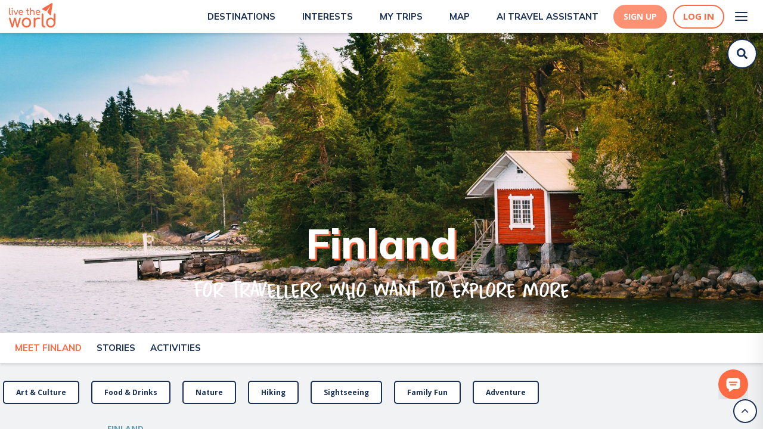

--- FILE ---
content_type: text/html; charset=utf-8
request_url: https://www.livetheworld.com/finland
body_size: 52114
content:
<!DOCTYPE html><html><head><script src="https://www.googleoptimize.com/optimize.js?id=OPT-MKRQVJ9"></script><script></script><meta charSet="utf-8"/><link rel="icon" href="/Paperplane.svg"/><meta name="theme-color" content="#000000"/><meta name="viewport" content="width=device-width, height=device-height, initial-scale=1.0"/><meta http-equiv="Pragma" content="no-cache"/><meta http-equiv="cache-control" content="no-cache, no-store, must-revalidate"/><link rel="apple-touch-icon" href="/Paperplane.png"/><link rel="manifest" href="/manifest.json"/><link async="" rel="stylesheet" href="https://cdn.jsdelivr.net/npm/semantic-ui@2.4.1/dist/semantic.min.css"/><link href="https://api.mapbox.com/mapbox-gl-js/v2.0.1/mapbox-gl.css" rel="stylesheet"/><link rel="preconnect" href="https://fonts.gstatic.com"/><link rel="preconnect" href="https://fonts.gstatic.com"/><link rel="preconnect" href="https://fonts.gstatic.com"/><meta name="description" content="The best off-the-beaten-path places to visit and must-see things to do, along with local recommendations. All wrapped up in our digital Finland travel guide!"/><title>Top things to do and off-the-beaten path places for Finland</title><meta property="og:title" content="Top things to do and off-the-beaten path places for Finland"/><meta property="og:description" content="The best off-the-beaten-path places to visit and must-see things to do, along with local recommendations. All wrapped up in our digital Finland travel guide!"/><meta property="og:image" content="https://d3w13n53foase7.cloudfront.net/large_Finland_286182b9e5.jpg"/><meta property="og:image:width" content="2000"/><meta property="og:image:height" content="2000"/><meta property="og:url" content="https://www.livetheworld.com/finland"/><meta property="og:type" content="website"/><link rel="canonical" href="https://www.livetheworld.com/finland"/><meta name="atdlayout" content="regional"/><meta name="next-head-count" content="30"/><link rel="preconnect" href="https://fonts.gstatic.com" crossorigin /><link data-next-font="" rel="preconnect" href="/" crossorigin="anonymous"/><link rel="preload" href="/_next/static/css/a9ae927b3b7b5f3b.css" as="style"/><link rel="stylesheet" href="/_next/static/css/a9ae927b3b7b5f3b.css" data-n-g=""/><link rel="preload" href="/_next/static/css/811252f784a2fe51.css" as="style"/><link rel="stylesheet" href="/_next/static/css/811252f784a2fe51.css" data-n-p=""/><noscript data-n-css=""></noscript><script defer="" nomodule="" src="/_next/static/chunks/polyfills-42372ed130431b0a.js"></script><script src="/_next/static/chunks/webpack-956fcddeb1a7007e.js" defer=""></script><script src="/_next/static/chunks/framework-fdb6562973d1a040.js" defer=""></script><script src="/_next/static/chunks/main-eb6e2972df15dd48.js" defer=""></script><script src="/_next/static/chunks/pages/_app-72453f92bc10abe1.js" defer=""></script><script src="/_next/static/chunks/6659-dbade7665329265f.js" defer=""></script><script src="/_next/static/chunks/2873-8b30c5d3fff7d8ff.js" defer=""></script><script src="/_next/static/chunks/1216-26116b67edc96dff.js" defer=""></script><script src="/_next/static/chunks/5767-efc0e4441b308a21.js" defer=""></script><script src="/_next/static/chunks/2465-fc3c770bde6e110e.js" defer=""></script><script src="/_next/static/chunks/4531-30ad22a8999c4f89.js" defer=""></script><script src="/_next/static/chunks/7863-84da5dff37af84fd.js" defer=""></script><script src="/_next/static/chunks/6778-e3f2587e727d9e4c.js" defer=""></script><script src="/_next/static/chunks/2371-379ec4861c241290.js" defer=""></script><script src="/_next/static/chunks/5553-6e38a9e80fdbd6ce.js" defer=""></script><script src="/_next/static/chunks/2864-0749c03d023f46c0.js" defer=""></script><script src="/_next/static/chunks/5639-c9f336d1b565c42b.js" defer=""></script><script src="/_next/static/chunks/2556-c49e2ce3ce4199c4.js" defer=""></script><script src="/_next/static/chunks/9051-6f3c47def60e7744.js" defer=""></script><script src="/_next/static/chunks/pages/%5Bentity_1%5D/%5B%5B...entity_2%5D%5D-98693a6cdd70e83b.js" defer=""></script><script src="/_next/static/NaHow5f4CpIa-RBQJjJBa/_buildManifest.js" defer=""></script><script src="/_next/static/NaHow5f4CpIa-RBQJjJBa/_ssgManifest.js" defer=""></script><style data-styled="" data-styled-version="5.0.0">.KBcfR .Toastify__toast{background:#669FB2;color:#FFF;border-radius:5px;font-family:Open Sans;font-weight:normal;font-size:12px;z-index:100;display:-webkit-inline-box;display:-webkit-inline-flex;display:-ms-inline-flexbox;display:inline-flex;max-width:320px;float:right;margin:5px;}
.KBcfR .Toastify__toast-body{padding:0px 15px;}
.KBcfR .Toastify__close-button{float:right;margin:5px;}
data-styled.g22[id="sc-1b419c0d-10"]{content:"KBcfR,"}
.iPKGEM{display:-webkit-box;display:-webkit-flex;display:-ms-flexbox;display:flex;-webkit-box-pack:center;-webkit-justify-content:center;-ms-flex-pack:center;justify-content:center;-webkit-align-items:center;-webkit-box-align:center;-ms-flex-align:center;align-items:center;outline:none;border-style:solid;border-color:#FD9173;border-bottom-left-radius:50px;border-bottom-right-radius:50px;border-top-left-radius:50px;border-top-right-radius:50px;background-color:#FD9173;height:40px;color:#FFF;cursor:pointer;padding:5px 15px;margin:15px 5px;text-align:center;font-size:14px;font-weight:700;font-family:Open Sans;-webkit-transition:0.3s;transition:0.3s;text-transform:uppercase;width:-webkit-fit-content;width:-moz-fit-content;width:fit-content;-webkit-text-decoration:none;text-decoration:none;}
.iPKGEM:hover{background-color:#FC6B43;border-color:#FC6B43;color:#FFF;box-shadow:0px 4px 15px rgba(247,79,32,0.5);}
data-styled.g24[id="sc-1b419c0d-12"]{content:"iPKGEM,"}
.eqmwGs{position:inherit;top:unset;right:unset;background-color:unset;font-family:Mulish;color:#192F54;font-size:36px;line-height:40px;font-weight:900;margin:20px 0 5px;text-transform:uppercase;padding:0px 15px 0px 0px;text-align:left;}
@media (max-width:768px){.eqmwGs{font-size:30px;line-height:36px;margin:20px 0 5px;}}
data-styled.g31[id="sc-1b419c0d-19"]{content:"eqmwGs,"}
.cbkirl{position:relative;color:#669FB2;font-size:1.25em;font-weight:600;font-family:Mulish;text-align:left;margin:0;padding:0 0 15px;text-transform:unset;}
@media (min-width:1025px){.cbkirl{font-size:1.75em;}}
data-styled.g32[id="sc-1b419c0d-20"]{content:"cbkirl,"}
.QbPRL{position:relative;top:-50px;}
data-styled.g33[id="sc-1b419c0d-21"]{content:"QbPRL,"}
.gvgIHt{background-color:white;padding-bottom:0px;position:fixed;margin-top:0;overflow-y:scroll;overflow-x:hidden;height:100vh;width:100%;z-index:10;}
@media (min-width:1025px){.gvgIHt{padding-bottom:50px;}}
data-styled.g34[id="sc-1b419c0d-22"]{content:"gvgIHt,"}
.QsJa-d{position:relative;}
data-styled.g35[id="sc-1b419c0d-23"]{content:"QsJa-d,"}
.bMZzpl{color:inherit;-webkit-text-decoration:none !important;text-decoration:none !important;font-weight:inherit;padding-top:0;padding-left:0;text-align:unset;}
.bMZzpl:hover{color:inherit;-webkit-text-decoration:underline;text-decoration:underline;}
data-styled.g37[id="sc-1b419c0d-25"]{content:"bMZzpl,"}
.gKWVyc{height:100vh;display:-webkit-box;display:-webkit-flex;display:-ms-flexbox;display:flex;-webkit-flex-direction:column;-ms-flex-direction:column;flex-direction:column;-webkit-box-flex:1;-webkit-flex-grow:1;-ms-flex-positive:1;flex-grow:1;overflow:hidden;box-shadow:'0px 4px 4px rgba(0, 0, 0, 0.1)';}
data-styled.g90[id="sc-f3206a91-0"]{content:"gKWVyc,"}
.dIzkhE{-webkit-overflow-y:scroll;overflow-y:scroll;overflow-x:hidden;max-width:none;margin:0 auto;width:100%;box-sizing:border-box;background:white;width:100%;position:initial;}
data-styled.g91[id="sc-f3206a91-1"]{content:"dIzkhE,"}
.gUIPdx{display:-webkit-box;display:-webkit-flex;display:-ms-flexbox;display:flex;-webkit-align-items:center;-webkit-box-align:center;-ms-flex-align:center;align-items:center;-webkit-box-pack:center;-webkit-justify-content:center;-ms-flex-pack:center;justify-content:center;-webkit-align-content:center;-ms-flex-line-pack:center;align-content:center;height:40px;width:40px;border-radius:50%;border:2px solid #192F54;position:absolute;bottom:10px;right:10px;z-index:9999;background-color:#FFF;}
.gUIPdx:hover{cursor:pointer;}
data-styled.g100[id="sc-f3206a91-10"]{content:"gUIPdx,"}
.gURlHG{height:20px;width:20px;}
data-styled.g101[id="sc-f3206a91-11"]{content:"gURlHG,"}
.hYPuan{margin:20px 0;display:-webkit-box;display:-webkit-flex;display:-ms-flexbox;display:flex;z-index:99;}
data-styled.g252[id="sc-76333519-20"]{content:"hYPuan,"}
.hYXQEw{cursor:pointer;width:15px;height:15px;}
data-styled.g253[id="sc-76333519-21"]{content:"hYXQEw,"}
.hZgniF{display:-webkit-box;display:-webkit-flex;display:-ms-flexbox;display:flex;margin-right:40px;-webkit-flex-direction:column;-ms-flex-direction:column;flex-direction:column;}
.hZgniF:last-child{margin-right:0px;}
data-styled.g254[id="sc-76333519-22"]{content:"hZgniF,"}
.kxEJdQ{display:-webkit-box;display:-webkit-flex;display:-ms-flexbox;display:flex;-webkit-flex-direction:column;-ms-flex-direction:column;flex-direction:column;-webkit-box-pack:space-evenly;-webkit-justify-content:space-evenly;-ms-flex-pack:space-evenly;justify-content:space-evenly;width:40px;height:40px;background:transparent;border:none;cursor:pointer;padding:8px;}
.kxEJdQ:focus{outline:none;}
.kxEJdQ span{width:21px;height:2px;background:#192F54;border-radius:10px;-webkit-transition:all 0.5s linear;transition:all 0.5s linear;position:relative;-webkit-transform-origin:1px;-ms-transform-origin:1px;transform-origin:1px;}
.kxEJdQ span:first-child{-webkit-transform:rotate(0);-ms-transform:rotate(0);transform:rotate(0);}
.kxEJdQ span:nth-child(2){opacity:1;-webkit-transform:translateX(0);-ms-transform:translateX(0);transform:translateX(0);}
.kxEJdQ span:nth-child(3){-webkit-transform:rotate(0);-ms-transform:rotate(0);transform:rotate(0);}
data-styled.g308[id="sc-bdf0c84e-0"]{content:"kxEJdQ,"}
.bKCQmb{-webkit-align-items:flex-start;-webkit-box-align:flex-start;-ms-flex-align:flex-start;align-items:flex-start;}
@media (max-width:425px){.bKCQmb{display:none;}}
@media (min-width:1025px){.bKCQmb{display:none;}}
data-styled.g309[id="sc-bdf0c84e-1"]{content:"bKCQmb,"}
.bEOhay{position:fixed;background:url(/images/Lines.svg);height:100%;top:0;right:0;overflow-y:overlay;overflow-x:hidden;box-shadow:0px 20px 30px rgba(0,0,0,0.1);-webkit-transition:all 500ms ease-in-out;transition:all 500ms ease-in-out;-webkit-transform:translateX(100%);-ms-transform:translateX(100%);transform:translateX(100%);z-index:999;}
@media (max-width:425px){.bEOhay{width:70%;}}
@media (min-width:425px) and (max-width:768px){.bEOhay{width:50%;}}
@media (min-width:768px) and (max-width:1025px){.bEOhay{width:40%;}}
@media (min-width:1025px){.bEOhay{-webkit-box-pack:end;-webkit-justify-content:flex-end;-ms-flex-pack:end;justify-content:flex-end;width:30%;}}
data-styled.g310[id="sc-bdf0c84e-2"]{content:"bEOhay,"}
.dsTdyS{list-style-type:none;padding:0px;margin:0px;margin-top:75px;}
@media (min-width:1025px){.dsTdyS{margin-top:100px;-webkit-align-content:space-between;-ms-flex-line-pack:space-between;align-content:space-between;}}
.dsTdyS li{-webkit-text-decoration:none;text-decoration:none;color:#192F54;font-size:16px;text-align:right;-webkit-align-content:center;-ms-flex-line-pack:center;align-content:center;padding:1.25rem 1.5rem;font-weight:bold;line-height:2rem;-webkit-text-decoration:none;text-decoration:none;-webkit-transition:-webkit-transform 1s ease-in-out;-webkit-transition:transform 1s ease-in-out;transition:transform 1s ease-in-out;-webkit-transform:translateX(100%);-ms-transform:translateX(100%);transform:translateX(100%);cursor:pointer;}
@media (max-width:1025px){.dsTdyS li{font-size:14px;line-height:1rem;padding:20px 0px;}}
.dsTdyS li:hover{-webkit-text-decoration:none;text-decoration:none;color:#669FB2;}
.dsTdyS li a.item{color:#192F54;}
.dsTdyS li a.item:hover{color:#669FB2;}
@media (max-width:1025px){.dsTdyS li:nth-child(2){color:#192F54;}.dsTdyS li:nth-child(2):hover{color:#669FB2;}}
.dsTdyS li:nth-child(10){color:#192F54;}
.dsTdyS li:nth-child(10):hover{color:#669FB2;}
@media (min-width:1025px){.dsTdyS li:first-child{color:#192F54;}.dsTdyS li:first-child:hover{color:#669FB2;}.dsTdyS li:nth-child(8){color:#192F54;}.dsTdyS li:nth-child(8):hover{color:#669FB2;}.dsTdyS li:last-child{padding:1.5rem 2rem;}}
data-styled.g311[id="sc-bdf0c84e-3"]{content:"dsTdyS,"}
.jXGNny{margin:0px 0px -6px 10px;height:30px;width:30px;object-fit:cover;}
@media (max-width:375px){.jXGNny{height:20px;width:20px;}}
data-styled.g314[id="sc-bdf0c84e-6"]{content:"jXGNny,"}
.jYgcZZ{margin:0px 4px;}
@media (min-width:1025px){.jYgcZZ{padding:1.5rem 2rem;margin:0px 6px;}}
data-styled.g317[id="sc-bdf0c84e-9"]{content:"jYgcZZ,"}
.tgOIV{display:-webkit-box;display:-webkit-flex;display:-ms-flexbox;display:flex;-webkit-flex-direction:column;-ms-flex-direction:column;flex-direction:column;-webkit-flex-wrap:nowrap;-ms-flex-wrap:nowrap;flex-wrap:nowrap;-webkit-align-content:space-between;-ms-flex-line-pack:space-between;align-content:space-between;-webkit-box-pack:justify;-webkit-justify-content:space-between;-ms-flex-pack:justify;justify-content:space-between;-webkit-align-items:flex-end;-webkit-box-align:flex-end;-ms-flex-align:flex-end;align-items:flex-end;min-height:85vh;padding:0 10px;}
data-styled.g318[id="sc-bdf0c84e-10"]{content:"tgOIV,"}
.tGevw{display:-webkit-box;display:-webkit-flex;display:-ms-flexbox;display:flex;-webkit-box-pack:end;-webkit-justify-content:flex-end;-ms-flex-pack:end;justify-content:flex-end;-webkit-align-items:center;-webkit-box-align:center;-ms-flex-align:center;align-items:center;color:#192F54;}
.tGevw:hover{color:#669FB2;}
data-styled.g321[id="sc-bdf0c84e-13"]{content:"tGevw,"}
.kmWfwj{display:-webkit-box;display:-webkit-flex;display:-ms-flexbox;display:flex;-webkit-box-pack:center;-webkit-justify-content:center;-ms-flex-pack:center;justify-content:center;}
data-styled.g356[id="sc-ec5111a3-34"]{content:"kmWfwj,"}
.kDyuFR{display:-webkit-box;display:-webkit-flex;display:-ms-flexbox;display:flex;-webkit-box-pack:center;-webkit-justify-content:center;-ms-flex-pack:center;justify-content:center;-webkit-align-items:center;-webkit-box-align:center;-ms-flex-align:center;align-items:center;outline:none;border-style:solid;border-width:2px;border-color:#FC6B43;border-radius:50px;background-color:#fff;height:40px;color:#FC6B43;cursor:pointer;padding:5px 15px;font-size:15px;font-weight:700;font-family:Open Sans;-webkit-transition:0.3s;transition:0.3s;}
.kDyuFR:hover{border-color:#FD9173;color:#FFF;box-shadow:0px 4px 15px rgba(247,79,32,0.5);background-color:#FD9173;}
data-styled.g389[id="sc-ec5111a3-67"]{content:"kDyuFR,"}
.kDGRka{margin-right:10px;display:-webkit-box;display:-webkit-flex;display:-ms-flexbox;display:flex;-webkit-box-pack:center;-webkit-justify-content:center;-ms-flex-pack:center;justify-content:center;-webkit-align-items:center;-webkit-box-align:center;-ms-flex-align:center;align-items:center;outline:none;border-style:solid;border-color:#FD9173;border-radius:50px;background-color:#FD9173;height:40px;color:#FFF;cursor:pointer;padding:5px 15px;text-align:center;font-size:14px;font-weight:700;font-family:Open Sans;-webkit-transition:0.3s;transition:0.3s;}
.kDGRka:hover{background-color:#FC6B43;border-color:#FC6B43;color:#FFF;box-shadow:0px 4px 15px rgba(247,79,32,0.5);}
data-styled.g390[id="sc-ec5111a3-68"]{content:"kDGRka,"}
.eGfgFU{display:-webkit-box;display:-webkit-flex;display:-ms-flexbox;display:flex;-webkit-box-pack:center;-webkit-justify-content:center;-ms-flex-pack:center;justify-content:center;-webkit-align-items:center;-webkit-box-align:center;-ms-flex-align:center;align-items:center;margin:auto;width:100%;z-index:1000;position:-webkit-sticky;position:sticky;-webkit-transition:all 0.3s;transition:all 0.3s;top:0;background-color:white;box-shadow:0px 4px 4px rgba(0,0,0,0.1);display:-webkit-box;display:-webkit-flex;display:-ms-flexbox;display:flex;}
data-styled.g397[id="sc-321b0157-4"]{content:"eGfgFU,"}
.jmAcql{display:-webkit-box;display:-webkit-flex;display:-ms-flexbox;display:flex;-webkit-box-pack:space-evenly;-webkit-justify-content:space-evenly;-ms-flex-pack:space-evenly;justify-content:space-evenly;background-color:#ffffff;width:100%;height:55px;padding:0 15px;background-color:#ffffff;-webkit-box-pack:justify;-webkit-justify-content:space-between;-ms-flex-pack:justify;justify-content:space-between;}
data-styled.g398[id="sc-321b0157-5"]{content:"jmAcql,"}
.fQpkdL{display:-webkit-box;display:-webkit-flex;display:-ms-flexbox;display:flex;-webkit-align-items:center;-webkit-box-align:center;-ms-flex-align:center;align-items:center;cursor:pointer;-webkit-text-decoration:none;text-decoration:none;margin-left:20px;}
.fQpkdL:hover{-webkit-text-decoration:none;text-decoration:none;}
@media (max-width:1100px){.fQpkdL{-webkit-flex-direction:column;-ms-flex-direction:column;flex-direction:column;}}
data-styled.g399[id="sc-321b0157-6"]{content:"fQpkdL,"}
.hRvGZ{font-family:Mulish;font-weight:700;font-size:15px;line-height:24px;margin-left:5px;text-transform:uppercase;color:#192F54;}
.hRvGZ:hover{color:#FC6B43;}
data-styled.g400[id="sc-321b0157-7"]{content:"hRvGZ,"}
.fQOzQm{display:-webkit-box;display:-webkit-flex;display:-ms-flexbox;display:flex;-webkit-align-items:center;-webkit-box-align:center;-ms-flex-align:center;align-items:center;}
data-styled.g402[id="sc-321b0157-9"]{content:"fQOzQm,"}
.kDvgLi{display:-webkit-box;display:-webkit-flex;display:-ms-flexbox;display:flex;-webkit-box-pack:end;-webkit-justify-content:flex-end;-ms-flex-pack:end;justify-content:flex-end;-webkit-align-items:center;-webkit-box-align:center;-ms-flex-align:center;align-items:center;}
data-styled.g403[id="sc-321b0157-10"]{content:"kDvgLi,"}
.kDUwxJ{display:-webkit-box;display:-webkit-flex;display:-ms-flexbox;display:flex;-webkit-align-items:center;-webkit-box-align:center;-ms-flex-align:center;align-items:center;-webkit-box-pack:end;-webkit-justify-content:flex-end;-ms-flex-pack:end;justify-content:flex-end;margin-left:25px;}
data-styled.g406[id="sc-321b0157-13"]{content:"kDUwxJ,"}
.dqfbhL{height:100%;display:-webkit-box;display:-webkit-flex;display:-ms-flexbox;display:flex;-webkit-box-pack:start;-webkit-justify-content:flex-start;-ms-flex-pack:start;justify-content:flex-start;margin-top:5px;}
data-styled.g415[id="sc-b103e67b-1"]{content:"dqfbhL,"}
.fdtoRK{height:42px;line-height:30px;outline:0;border:0;font-size:14px;border-radius:20px;padding:0 20px;margin:0;-moz-appearance:none;-webkit-appearance:none;-webkit-appearance:none;-moz-appearance:none;appearance:none;width:100%;display:none;}
data-styled.g422[id="sc-c6b4add1-0"]{content:"fdtoRK,"}
.cBXale{display:-webkit-box;display:-webkit-flex;display:-ms-flexbox;display:flex;box-sizing:border-box;-webkit-flex-direction:column;-ms-flex-direction:column;flex-direction:column;-webkit-box-flex:0;-webkit-flex-grow:0;-ms-flex-positive:0;flex-grow:0;-webkit-box-pack:start;-webkit-justify-content:flex-start;-ms-flex-pack:start;justify-content:flex-start;-webkit-align-items:stretch;-webkit-box-align:stretch;-ms-flex-align:stretch;align-items:stretch;width:100%;height:auto;padding:0;margin:0;-webkit-flex-wrap:no-wrap;-ms-flex-wrap:no-wrap;flex-wrap:no-wrap;background-color:none;border-radius:none;z-index:none;box-shadow:none;position:absolute;}
data-styled.g426[id="sc-64d5fe8c-0"]{content:"cBXale,"}
.gKkljd{width:50px;height:50px;box-sizing:border-box;border-radius:50px;border:2px solid #192F54;padding:5px;background:#FFF;-webkit-transition:all 0.5s;transition:all 0.5s;display:-webkit-box;display:-webkit-flex;display:-ms-flexbox;display:flex;-webkit-box-pack:center;-webkit-justify-content:center;-ms-flex-pack:center;justify-content:center;-webkit-align-items:center;-webkit-box-align:center;-ms-flex-align:center;align-items:center;-webkit-flex-direction:column;-ms-flex-direction:column;flex-direction:column;}
data-styled.g441[id="sc-544e20da-12"]{content:"gKkljd,"}
.gPkizX{display:-webkit-box;display:-webkit-flex;display:-ms-flexbox;display:flex;width:100%;-webkit-align-content:center;-ms-flex-line-pack:center;align-content:center;-webkit-box-pack:center;-webkit-justify-content:center;-ms-flex-pack:center;justify-content:center;-webkit-align-items:center;-webkit-box-align:center;-ms-flex-align:center;align-items:center;}
data-styled.g442[id="sc-544e20da-13"]{content:"gPkizX,"}
.fjIldb{height:1.25rem;width:1.25rem;fill:#192F54;z-index:10;-webkit-animation:fLRwcH 1s linear;animation:fLRwcH 1s linear;}
data-styled.g443[id="sc-544e20da-14"]{content:"fjIldb,"}
.jYGszG{padding:15px 30px 35px;background-color:transparent;margin-top:15px;}
@media (min-width:1025px){.jYGszG{padding:25px 180px 45px;}}
data-styled.g488[id="sc-22e4c564-3"]{content:"jYGszG,"}
.hwnGCf{padding-top:5px;padding-bottom:0;background-color:transparent;visibility:hidden;}
data-styled.g490[id="sc-22e4c564-5"]{content:"hwnGCf,"}
.JNija{font-family:Open Sans;font-weight:700;font-size:12px;line-height:24px;text-transform:uppercase;-webkit-text-decoration:none;text-decoration:none;color:#669FB2;cursor:default !important;font-style:inherit;font-weight:700;}
.JNija:hover{color:inherit;}
@media (min-width:1025px){.JNija{font-size:14px;}}
data-styled.g580[id="sc-aba98fa1-9"]{content:"JNija,"}
.ebiOgI{-webkit-align-items:center;-webkit-box-align:center;-ms-flex-align:center;align-items:center;display:-webkit-box;display:-webkit-flex;display:-ms-flexbox;display:flex;-webkit-flex-wrap:wrap;-ms-flex-wrap:wrap;flex-wrap:wrap;background-color:rgba(197,203,212,0.25);padding:15px 30px;}
@media (min-width:1025px){.ebiOgI{padding:25px 180px;}}
data-styled.g582[id="sc-aba98fa1-11"]{content:"ebiOgI,"}
.bKYYjv{display:-webkit-box;display:-webkit-flex;display:-ms-flexbox;display:flex;z-index:999;-webkit-transition:all 0.5s;transition:all 0.5s;top:60px;right:10px;position:fixed;-webkit-box-pack:end;-webkit-justify-content:flex-end;-ms-flex-pack:end;justify-content:flex-end;width:50px;}
@media (min-width:1025px){.bKYYjv{top:65px;}}
@media(min-width:768px)and (max-width:1025px){}
@media(max-width:768px){.bKYYjv{width:50px;top:60px;right:5px;}}
@media (max-width:768px){.bKYYjv{width:50px;top:60px;right:5px;}}
.bKYYjv.onboardingInput{background-color:white;border-radius:30px;box-shadow:0px 4px 4px rgba(0,0,0,0.05);position:relative;width:100%;}
@media (min-width:1025px){.bKYYjv.onboardingInput{-webkit-box-pack:inherit;-webkit-justify-content:inherit;-ms-flex-pack:inherit;justify-content:inherit;}}
@media (max-width:1025px){.bKYYjv.onboardingInput{top:0px;}}
data-styled.g583[id="sc-a0adc07e-0"]{content:"bKYYjv,"}
.fWwJiP{display:-webkit-box;display:-webkit-flex;display:-ms-flexbox;display:flex;position:fixed;right:25px;bottom:45px;z-index:9999999999 !important;}
@media (max-width:575px){.fWwJiP{right:10px;bottom:45px;}}
data-styled.g609[id="sc-40de9174-1"]{content:"fWwJiP,"}
.fWFfMY{cursor:pointer;}
data-styled.g610[id="sc-40de9174-2"]{content:"fWFfMY,"}
.dUkJzN{width:50px;height:50px;}
data-styled.g638[id="sc-40de9174-30"]{content:"dUkJzN,"}
@-webkit-keyframes fLRwcH{from{opacity:0;}to{opacity:1;}}
@keyframes fLRwcH{from{opacity:0;}to{opacity:1;}}
data-styled.g639[id="sc-keyframes-fLRwcH"]{content:"fLRwcH,"}
.eHkfIo{border-radius:10px;display:-webkit-box;display:-webkit-flex;display:-ms-flexbox;display:flex;-webkit-flex-direction:column;-ms-flex-direction:column;flex-direction:column;-webkit-flex-wrap:nowrap;-ms-flex-wrap:nowrap;flex-wrap:nowrap;-webkit-align-content:center;-ms-flex-line-pack:center;align-content:center;-webkit-box-pack:center;-webkit-justify-content:center;-ms-flex-pack:center;justify-content:center;-webkit-align-items:center;-webkit-box-align:center;-ms-flex-align:center;align-items:center;cursor:pointer;}
data-styled.g682[id="sc-3bc1f755-0"]{content:"eHkfIo,"}
.gHPiEL{font-family:Mulish;font-weight:bold;font-size:1em;text-transform:uppercase;color:#669FB2;text-align:center;max-width:225px;padding-top:5px;}
@media (min-width:425px){.gHPiEL{max-width:275px;padding-top:10px;}}
data-styled.g684[id="sc-3bc1f755-2"]{content:"gHPiEL,"}
.ghltWH{margin-right:5px;}
data-styled.g686[id="sc-e221618b-0"]{content:"ghltWH,"}
.hNpPJS{background-color:transparent;padding:20px 30px 15px 30px;}
@media (min-width:1025px){.hNpPJS{padding:25px 180px;}}
data-styled.g687[id="sc-e221618b-1"]{content:"hNpPJS,"}
.fqlNus{background-image:url(https://d3w13n53foase7.cloudfront.net/large_Finland_286182b9e5.jpg);background-size:cover;background-position:center;object-fit:cover;top:0;left:0;height:70vh;width:100vw;display:-webkit-box;display:-webkit-flex;display:-ms-flexbox;display:flex;-webkit-flex-direction:column;-ms-flex-direction:column;flex-direction:column;-webkit-flex-wrap:nowrap;-ms-flex-wrap:nowrap;flex-wrap:nowrap;-webkit-align-content:center;-ms-flex-line-pack:center;align-content:center;-webkit-box-pack:end;-webkit-justify-content:flex-end;-ms-flex-pack:end;justify-content:flex-end;-webkit-align-items:center;-webkit-box-align:center;-ms-flex-align:center;align-items:center;}
data-styled.g735[id="sc-5772d3b7-0"]{content:"fqlNus,"}
.kzCXkK{padding-bottom:15%;text-align:center;display:-webkit-box;display:-webkit-flex;display:-ms-flexbox;display:flex;-webkit-flex-direction:column;-ms-flex-direction:column;flex-direction:column;-webkit-flex-wrap:nowrap;-ms-flex-wrap:nowrap;flex-wrap:nowrap;-webkit-align-content:center;-ms-flex-line-pack:center;align-content:center;-webkit-box-pack:center;-webkit-justify-content:center;-ms-flex-pack:center;justify-content:center;-webkit-align-items:center;-webkit-box-align:center;-ms-flex-align:center;align-items:center;padding:0 50px 50px;}
data-styled.g736[id="sc-5772d3b7-1"]{content:"kzCXkK,"}
.FvuHX{color:#FFF !important;font-size:3.5em;padding:0 15px;font-weight:800;font-family:Mulish;line-height:1.5;text-shadow:3px 3px 1px #FC6B43;-moz-text-shadow:3px 3px 1px #FC6B43;-webkit-text-shadow:3px 3px 1px #FC6B43;text-transform:capitalize;}
.FvuHX p{margin:0 !important;}
@media (min-width:1025px){.FvuHX{font-size:5em;}}
data-styled.g737[id="sc-5772d3b7-2"]{content:"FvuHX,"}
.bozKhT{font-family:HomeEducation-Regular;font-size:2.5em;color:#FFF;margin-bottom:15px;}
@media (min-width:1025px){.bozKhT{font-size:3.5em;}}
data-styled.g738[id="sc-5772d3b7-3"]{content:"bozKhT,"}
.hLfJYx{top:50px;height:50px;padding:unset;width:100%;display:-webkit-box;display:-webkit-flex;display:-ms-flexbox;display:flex;-webkit-flex-direction:row;-ms-flex-direction:row;flex-direction:row;-webkit-flex-wrap:nowrap;-ms-flex-wrap:nowrap;flex-wrap:nowrap;-webkit-align-content:center;-ms-flex-line-pack:center;align-content:center;-webkit-box-pack:start;-webkit-justify-content:flex-start;-ms-flex-pack:start;justify-content:flex-start;-webkit-align-items:center;-webkit-box-align:center;-ms-flex-align:center;align-items:center;overflow-x:scroll;position:relative;position:relative;z-index:998;background-color:white;box-shadow:0px 4px 4px rgba(0,0,0,0.1);}
@media (max-width:425px){.hLfJYx{-webkit-flex-direction:row;-ms-flex-direction:row;flex-direction:row;-webkit-box-pack:start;-webkit-justify-content:flex-start;-ms-flex-pack:start;justify-content:flex-start;-webkit-align-items:center;-webkit-box-align:center;-ms-flex-align:center;align-items:center;padding:unset;}}
data-styled.g870[id="sc-d5251b0-0"]{content:"hLfJYx,"}
.fMzPn{font-family:Mulish;font-weight:700;font-size:15px;line-height:24px;margin-left:5px;text-transform:uppercase;margin-left:25px;cursor:pointer;min-width:-webkit-fit-content;min-width:-moz-fit-content;min-width:fit-content;font-weight:700;color:#FC6B43;}
.fMzPn:hover{color:#FC6B43;}
.fMzPn:hover{color:#FC6B43;}
.fMzPn:active{color:#FC6B43;}
.fMzPn:focus{color:#FC6B43;}
.gQlMhO{font-family:Mulish;font-weight:700;font-size:15px;line-height:24px;margin-left:5px;text-transform:uppercase;margin-left:25px;cursor:pointer;min-width:-webkit-fit-content;min-width:-moz-fit-content;min-width:fit-content;font-weight:700;color:#192F54;}
.gQlMhO:hover{color:#FC6B43;}
.gQlMhO:hover{color:#FC6B43;}
.gQlMhO:active{color:#FC6B43;}
.gQlMhO:focus{color:#FC6B43;}
data-styled.g872[id="sc-d5251b0-2"]{content:"fMzPn,gQlMhO,"}
.eHZmsc{-webkit-align-self:flex-start;-ms-flex-item-align:start;align-self:flex-start;}
data-styled.g875[id="sc-a0dff88c-0"]{content:"eHZmsc,"}
.jpBkIa{font-family:Mulish;color:#192F54;font-size:36px;line-height:40px;font-weight:900;margin:0 0 10px 0;text-transform:uppercase;text-align:center;padding:0px;}
@media (max-width:768px){.jpBkIa{font-size:30px;line-height:36px;}}
data-styled.g876[id="sc-a0dff88c-1"]{content:"jpBkIa,"}
.eIqfAu{padding:25px 180px 0px;-webkit-box-pack:center;-webkit-justify-content:center;-ms-flex-pack:center;justify-content:center;display:-webkit-box;display:-webkit-flex;display:-ms-flexbox;display:flex;-webkit-flex-direction:column;-ms-flex-direction:column;flex-direction:column;}
@media (max-width:1025px){.eIqfAu{padding:30px;}}
data-styled.g877[id="sc-a0dff88c-2"]{content:"eIqfAu,"}
.eIPvmV{display:-webkit-box;display:-webkit-flex;display:-ms-flexbox;display:flex;-webkit-box-pack:center;-webkit-justify-content:center;-ms-flex-pack:center;justify-content:center;margin-top:-155px;padding-bottom:100px;z-index:9;}
data-styled.g880[id="sc-a0dff88c-5"]{content:"eIPvmV,"}
</style><style data-href="https://fonts.googleapis.com/css2?family=Mulish:wght@400;600;700;800&display=swap">@font-face{font-family:'Mulish';font-style:normal;font-weight:400;font-display:swap;src:url(https://fonts.gstatic.com/l/font?kit=1Ptyg83HX_SGhgqO0yLcmjzUAuWexZNRwaM&skey=9f5b077cc22e75c7&v=v18) format('woff')}@font-face{font-family:'Mulish';font-style:normal;font-weight:600;font-display:swap;src:url(https://fonts.gstatic.com/l/font?kit=1Ptyg83HX_SGhgqO0yLcmjzUAuWexU1WwaM&skey=9f5b077cc22e75c7&v=v18) format('woff')}@font-face{font-family:'Mulish';font-style:normal;font-weight:700;font-display:swap;src:url(https://fonts.gstatic.com/l/font?kit=1Ptyg83HX_SGhgqO0yLcmjzUAuWexXRWwaM&skey=9f5b077cc22e75c7&v=v18) format('woff')}@font-face{font-family:'Mulish';font-style:normal;font-weight:800;font-display:swap;src:url(https://fonts.gstatic.com/l/font?kit=1Ptyg83HX_SGhgqO0yLcmjzUAuWexRNWwaM&skey=9f5b077cc22e75c7&v=v18) format('woff')}@font-face{font-family:'Mulish';font-style:normal;font-weight:400;font-display:swap;src:url(https://fonts.gstatic.com/s/mulish/v18/1Ptvg83HX_SGhgqk0gotYKNnBcif.woff2) format('woff2');unicode-range:U+0460-052F,U+1C80-1C8A,U+20B4,U+2DE0-2DFF,U+A640-A69F,U+FE2E-FE2F}@font-face{font-family:'Mulish';font-style:normal;font-weight:400;font-display:swap;src:url(https://fonts.gstatic.com/s/mulish/v18/1Ptvg83HX_SGhgqk2wotYKNnBcif.woff2) format('woff2');unicode-range:U+0301,U+0400-045F,U+0490-0491,U+04B0-04B1,U+2116}@font-face{font-family:'Mulish';font-style:normal;font-weight:400;font-display:swap;src:url(https://fonts.gstatic.com/s/mulish/v18/1Ptvg83HX_SGhgqk0AotYKNnBcif.woff2) format('woff2');unicode-range:U+0102-0103,U+0110-0111,U+0128-0129,U+0168-0169,U+01A0-01A1,U+01AF-01B0,U+0300-0301,U+0303-0304,U+0308-0309,U+0323,U+0329,U+1EA0-1EF9,U+20AB}@font-face{font-family:'Mulish';font-style:normal;font-weight:400;font-display:swap;src:url(https://fonts.gstatic.com/s/mulish/v18/1Ptvg83HX_SGhgqk0QotYKNnBcif.woff2) format('woff2');unicode-range:U+0100-02BA,U+02BD-02C5,U+02C7-02CC,U+02CE-02D7,U+02DD-02FF,U+0304,U+0308,U+0329,U+1D00-1DBF,U+1E00-1E9F,U+1EF2-1EFF,U+2020,U+20A0-20AB,U+20AD-20C0,U+2113,U+2C60-2C7F,U+A720-A7FF}@font-face{font-family:'Mulish';font-style:normal;font-weight:400;font-display:swap;src:url(https://fonts.gstatic.com/s/mulish/v18/1Ptvg83HX_SGhgqk3wotYKNnBQ.woff2) format('woff2');unicode-range:U+0000-00FF,U+0131,U+0152-0153,U+02BB-02BC,U+02C6,U+02DA,U+02DC,U+0304,U+0308,U+0329,U+2000-206F,U+20AC,U+2122,U+2191,U+2193,U+2212,U+2215,U+FEFF,U+FFFD}@font-face{font-family:'Mulish';font-style:normal;font-weight:600;font-display:swap;src:url(https://fonts.gstatic.com/s/mulish/v18/1Ptvg83HX_SGhgqk0gotYKNnBcif.woff2) format('woff2');unicode-range:U+0460-052F,U+1C80-1C8A,U+20B4,U+2DE0-2DFF,U+A640-A69F,U+FE2E-FE2F}@font-face{font-family:'Mulish';font-style:normal;font-weight:600;font-display:swap;src:url(https://fonts.gstatic.com/s/mulish/v18/1Ptvg83HX_SGhgqk2wotYKNnBcif.woff2) format('woff2');unicode-range:U+0301,U+0400-045F,U+0490-0491,U+04B0-04B1,U+2116}@font-face{font-family:'Mulish';font-style:normal;font-weight:600;font-display:swap;src:url(https://fonts.gstatic.com/s/mulish/v18/1Ptvg83HX_SGhgqk0AotYKNnBcif.woff2) format('woff2');unicode-range:U+0102-0103,U+0110-0111,U+0128-0129,U+0168-0169,U+01A0-01A1,U+01AF-01B0,U+0300-0301,U+0303-0304,U+0308-0309,U+0323,U+0329,U+1EA0-1EF9,U+20AB}@font-face{font-family:'Mulish';font-style:normal;font-weight:600;font-display:swap;src:url(https://fonts.gstatic.com/s/mulish/v18/1Ptvg83HX_SGhgqk0QotYKNnBcif.woff2) format('woff2');unicode-range:U+0100-02BA,U+02BD-02C5,U+02C7-02CC,U+02CE-02D7,U+02DD-02FF,U+0304,U+0308,U+0329,U+1D00-1DBF,U+1E00-1E9F,U+1EF2-1EFF,U+2020,U+20A0-20AB,U+20AD-20C0,U+2113,U+2C60-2C7F,U+A720-A7FF}@font-face{font-family:'Mulish';font-style:normal;font-weight:600;font-display:swap;src:url(https://fonts.gstatic.com/s/mulish/v18/1Ptvg83HX_SGhgqk3wotYKNnBQ.woff2) format('woff2');unicode-range:U+0000-00FF,U+0131,U+0152-0153,U+02BB-02BC,U+02C6,U+02DA,U+02DC,U+0304,U+0308,U+0329,U+2000-206F,U+20AC,U+2122,U+2191,U+2193,U+2212,U+2215,U+FEFF,U+FFFD}@font-face{font-family:'Mulish';font-style:normal;font-weight:700;font-display:swap;src:url(https://fonts.gstatic.com/s/mulish/v18/1Ptvg83HX_SGhgqk0gotYKNnBcif.woff2) format('woff2');unicode-range:U+0460-052F,U+1C80-1C8A,U+20B4,U+2DE0-2DFF,U+A640-A69F,U+FE2E-FE2F}@font-face{font-family:'Mulish';font-style:normal;font-weight:700;font-display:swap;src:url(https://fonts.gstatic.com/s/mulish/v18/1Ptvg83HX_SGhgqk2wotYKNnBcif.woff2) format('woff2');unicode-range:U+0301,U+0400-045F,U+0490-0491,U+04B0-04B1,U+2116}@font-face{font-family:'Mulish';font-style:normal;font-weight:700;font-display:swap;src:url(https://fonts.gstatic.com/s/mulish/v18/1Ptvg83HX_SGhgqk0AotYKNnBcif.woff2) format('woff2');unicode-range:U+0102-0103,U+0110-0111,U+0128-0129,U+0168-0169,U+01A0-01A1,U+01AF-01B0,U+0300-0301,U+0303-0304,U+0308-0309,U+0323,U+0329,U+1EA0-1EF9,U+20AB}@font-face{font-family:'Mulish';font-style:normal;font-weight:700;font-display:swap;src:url(https://fonts.gstatic.com/s/mulish/v18/1Ptvg83HX_SGhgqk0QotYKNnBcif.woff2) format('woff2');unicode-range:U+0100-02BA,U+02BD-02C5,U+02C7-02CC,U+02CE-02D7,U+02DD-02FF,U+0304,U+0308,U+0329,U+1D00-1DBF,U+1E00-1E9F,U+1EF2-1EFF,U+2020,U+20A0-20AB,U+20AD-20C0,U+2113,U+2C60-2C7F,U+A720-A7FF}@font-face{font-family:'Mulish';font-style:normal;font-weight:700;font-display:swap;src:url(https://fonts.gstatic.com/s/mulish/v18/1Ptvg83HX_SGhgqk3wotYKNnBQ.woff2) format('woff2');unicode-range:U+0000-00FF,U+0131,U+0152-0153,U+02BB-02BC,U+02C6,U+02DA,U+02DC,U+0304,U+0308,U+0329,U+2000-206F,U+20AC,U+2122,U+2191,U+2193,U+2212,U+2215,U+FEFF,U+FFFD}@font-face{font-family:'Mulish';font-style:normal;font-weight:800;font-display:swap;src:url(https://fonts.gstatic.com/s/mulish/v18/1Ptvg83HX_SGhgqk0gotYKNnBcif.woff2) format('woff2');unicode-range:U+0460-052F,U+1C80-1C8A,U+20B4,U+2DE0-2DFF,U+A640-A69F,U+FE2E-FE2F}@font-face{font-family:'Mulish';font-style:normal;font-weight:800;font-display:swap;src:url(https://fonts.gstatic.com/s/mulish/v18/1Ptvg83HX_SGhgqk2wotYKNnBcif.woff2) format('woff2');unicode-range:U+0301,U+0400-045F,U+0490-0491,U+04B0-04B1,U+2116}@font-face{font-family:'Mulish';font-style:normal;font-weight:800;font-display:swap;src:url(https://fonts.gstatic.com/s/mulish/v18/1Ptvg83HX_SGhgqk0AotYKNnBcif.woff2) format('woff2');unicode-range:U+0102-0103,U+0110-0111,U+0128-0129,U+0168-0169,U+01A0-01A1,U+01AF-01B0,U+0300-0301,U+0303-0304,U+0308-0309,U+0323,U+0329,U+1EA0-1EF9,U+20AB}@font-face{font-family:'Mulish';font-style:normal;font-weight:800;font-display:swap;src:url(https://fonts.gstatic.com/s/mulish/v18/1Ptvg83HX_SGhgqk0QotYKNnBcif.woff2) format('woff2');unicode-range:U+0100-02BA,U+02BD-02C5,U+02C7-02CC,U+02CE-02D7,U+02DD-02FF,U+0304,U+0308,U+0329,U+1D00-1DBF,U+1E00-1E9F,U+1EF2-1EFF,U+2020,U+20A0-20AB,U+20AD-20C0,U+2113,U+2C60-2C7F,U+A720-A7FF}@font-face{font-family:'Mulish';font-style:normal;font-weight:800;font-display:swap;src:url(https://fonts.gstatic.com/s/mulish/v18/1Ptvg83HX_SGhgqk3wotYKNnBQ.woff2) format('woff2');unicode-range:U+0000-00FF,U+0131,U+0152-0153,U+02BB-02BC,U+02C6,U+02DA,U+02DC,U+0304,U+0308,U+0329,U+2000-206F,U+20AC,U+2122,U+2191,U+2193,U+2212,U+2215,U+FEFF,U+FFFD}</style><style data-href="https://fonts.googleapis.com/css2?family=Open+Sans:ital,wght@0,400;0,700;0,800;1,400&display=swap">@font-face{font-family:'Open Sans';font-style:italic;font-weight:400;font-stretch:normal;font-display:swap;src:url(https://fonts.gstatic.com/l/font?kit=memQYaGs126MiZpBA-UFUIcVXSCEkx2cmqvXlWq8tWZ0Pw86hd0Rk8ZkaVQ&skey=743457fe2cc29280&v=v44) format('woff')}@font-face{font-family:'Open Sans';font-style:normal;font-weight:400;font-stretch:normal;font-display:swap;src:url(https://fonts.gstatic.com/l/font?kit=memSYaGs126MiZpBA-UvWbX2vVnXBbObj2OVZyOOSr4dVJWUgsjZ0C4k&skey=62c1cbfccc78b4b2&v=v44) format('woff')}@font-face{font-family:'Open Sans';font-style:normal;font-weight:700;font-stretch:normal;font-display:swap;src:url(https://fonts.gstatic.com/l/font?kit=memSYaGs126MiZpBA-UvWbX2vVnXBbObj2OVZyOOSr4dVJWUgsg-1y4k&skey=62c1cbfccc78b4b2&v=v44) format('woff')}@font-face{font-family:'Open Sans';font-style:normal;font-weight:800;font-stretch:normal;font-display:swap;src:url(https://fonts.gstatic.com/l/font?kit=memSYaGs126MiZpBA-UvWbX2vVnXBbObj2OVZyOOSr4dVJWUgshZ1y4k&skey=62c1cbfccc78b4b2&v=v44) format('woff')}@font-face{font-family:'Open Sans';font-style:italic;font-weight:400;font-stretch:100%;font-display:swap;src:url(https://fonts.gstatic.com/l/font?kit=memQYaGs126MiZpBA-UFUIcVXSCEkx2cmqvXlWq8tWZ0Pw86hd0Rk8ZkWV0exoMUdjFXmSU_&skey=743457fe2cc29280&v=v44) format('woff');unicode-range:U+0460-052F,U+1C80-1C8A,U+20B4,U+2DE0-2DFF,U+A640-A69F,U+FE2E-FE2F}@font-face{font-family:'Open Sans';font-style:italic;font-weight:400;font-stretch:100%;font-display:swap;src:url(https://fonts.gstatic.com/l/font?kit=memQYaGs126MiZpBA-UFUIcVXSCEkx2cmqvXlWq8tWZ0Pw86hd0Rk8ZkWVQexoMUdjFXmSU_&skey=743457fe2cc29280&v=v44) format('woff');unicode-range:U+0301,U+0400-045F,U+0490-0491,U+04B0-04B1,U+2116}@font-face{font-family:'Open Sans';font-style:italic;font-weight:400;font-stretch:100%;font-display:swap;src:url(https://fonts.gstatic.com/l/font?kit=memQYaGs126MiZpBA-UFUIcVXSCEkx2cmqvXlWq8tWZ0Pw86hd0Rk8ZkWVwexoMUdjFXmSU_&skey=743457fe2cc29280&v=v44) format('woff');unicode-range:U+1F00-1FFF}@font-face{font-family:'Open Sans';font-style:italic;font-weight:400;font-stretch:100%;font-display:swap;src:url(https://fonts.gstatic.com/l/font?kit=memQYaGs126MiZpBA-UFUIcVXSCEkx2cmqvXlWq8tWZ0Pw86hd0Rk8ZkWVMexoMUdjFXmSU_&skey=743457fe2cc29280&v=v44) format('woff');unicode-range:U+0370-0377,U+037A-037F,U+0384-038A,U+038C,U+038E-03A1,U+03A3-03FF}@font-face{font-family:'Open Sans';font-style:italic;font-weight:400;font-stretch:100%;font-display:swap;src:url(https://fonts.gstatic.com/l/font?kit=memQYaGs126MiZpBA-UFUIcVXSCEkx2cmqvXlWq8tWZ0Pw86hd0Rk8ZkWVIexoMUdjFXmSU_&skey=743457fe2cc29280&v=v44) format('woff');unicode-range:U+0307-0308,U+0590-05FF,U+200C-2010,U+20AA,U+25CC,U+FB1D-FB4F}@font-face{font-family:'Open Sans';font-style:italic;font-weight:400;font-stretch:100%;font-display:swap;src:url(https://fonts.gstatic.com/l/font?kit=memQYaGs126MiZpBA-UFUIcVXSCEkx2cmqvXlWq8tWZ0Pw86hd0Rk8ZkWSwexoMUdjFXmSU_&skey=743457fe2cc29280&v=v44) format('woff');unicode-range:U+0302-0303,U+0305,U+0307-0308,U+0310,U+0312,U+0315,U+031A,U+0326-0327,U+032C,U+032F-0330,U+0332-0333,U+0338,U+033A,U+0346,U+034D,U+0391-03A1,U+03A3-03A9,U+03B1-03C9,U+03D1,U+03D5-03D6,U+03F0-03F1,U+03F4-03F5,U+2016-2017,U+2034-2038,U+203C,U+2040,U+2043,U+2047,U+2050,U+2057,U+205F,U+2070-2071,U+2074-208E,U+2090-209C,U+20D0-20DC,U+20E1,U+20E5-20EF,U+2100-2112,U+2114-2115,U+2117-2121,U+2123-214F,U+2190,U+2192,U+2194-21AE,U+21B0-21E5,U+21F1-21F2,U+21F4-2211,U+2213-2214,U+2216-22FF,U+2308-230B,U+2310,U+2319,U+231C-2321,U+2336-237A,U+237C,U+2395,U+239B-23B7,U+23D0,U+23DC-23E1,U+2474-2475,U+25AF,U+25B3,U+25B7,U+25BD,U+25C1,U+25CA,U+25CC,U+25FB,U+266D-266F,U+27C0-27FF,U+2900-2AFF,U+2B0E-2B11,U+2B30-2B4C,U+2BFE,U+3030,U+FF5B,U+FF5D,U+1D400-1D7FF,U+1EE00-1EEFF}@font-face{font-family:'Open Sans';font-style:italic;font-weight:400;font-stretch:100%;font-display:swap;src:url(https://fonts.gstatic.com/l/font?kit=memQYaGs126MiZpBA-UFUIcVXSCEkx2cmqvXlWq8tWZ0Pw86hd0Rk8ZkWT4exoMUdjFXmSU_&skey=743457fe2cc29280&v=v44) format('woff');unicode-range:U+0001-000C,U+000E-001F,U+007F-009F,U+20DD-20E0,U+20E2-20E4,U+2150-218F,U+2190,U+2192,U+2194-2199,U+21AF,U+21E6-21F0,U+21F3,U+2218-2219,U+2299,U+22C4-22C6,U+2300-243F,U+2440-244A,U+2460-24FF,U+25A0-27BF,U+2800-28FF,U+2921-2922,U+2981,U+29BF,U+29EB,U+2B00-2BFF,U+4DC0-4DFF,U+FFF9-FFFB,U+10140-1018E,U+10190-1019C,U+101A0,U+101D0-101FD,U+102E0-102FB,U+10E60-10E7E,U+1D2C0-1D2D3,U+1D2E0-1D37F,U+1F000-1F0FF,U+1F100-1F1AD,U+1F1E6-1F1FF,U+1F30D-1F30F,U+1F315,U+1F31C,U+1F31E,U+1F320-1F32C,U+1F336,U+1F378,U+1F37D,U+1F382,U+1F393-1F39F,U+1F3A7-1F3A8,U+1F3AC-1F3AF,U+1F3C2,U+1F3C4-1F3C6,U+1F3CA-1F3CE,U+1F3D4-1F3E0,U+1F3ED,U+1F3F1-1F3F3,U+1F3F5-1F3F7,U+1F408,U+1F415,U+1F41F,U+1F426,U+1F43F,U+1F441-1F442,U+1F444,U+1F446-1F449,U+1F44C-1F44E,U+1F453,U+1F46A,U+1F47D,U+1F4A3,U+1F4B0,U+1F4B3,U+1F4B9,U+1F4BB,U+1F4BF,U+1F4C8-1F4CB,U+1F4D6,U+1F4DA,U+1F4DF,U+1F4E3-1F4E6,U+1F4EA-1F4ED,U+1F4F7,U+1F4F9-1F4FB,U+1F4FD-1F4FE,U+1F503,U+1F507-1F50B,U+1F50D,U+1F512-1F513,U+1F53E-1F54A,U+1F54F-1F5FA,U+1F610,U+1F650-1F67F,U+1F687,U+1F68D,U+1F691,U+1F694,U+1F698,U+1F6AD,U+1F6B2,U+1F6B9-1F6BA,U+1F6BC,U+1F6C6-1F6CF,U+1F6D3-1F6D7,U+1F6E0-1F6EA,U+1F6F0-1F6F3,U+1F6F7-1F6FC,U+1F700-1F7FF,U+1F800-1F80B,U+1F810-1F847,U+1F850-1F859,U+1F860-1F887,U+1F890-1F8AD,U+1F8B0-1F8BB,U+1F8C0-1F8C1,U+1F900-1F90B,U+1F93B,U+1F946,U+1F984,U+1F996,U+1F9E9,U+1FA00-1FA6F,U+1FA70-1FA7C,U+1FA80-1FA89,U+1FA8F-1FAC6,U+1FACE-1FADC,U+1FADF-1FAE9,U+1FAF0-1FAF8,U+1FB00-1FBFF}@font-face{font-family:'Open Sans';font-style:italic;font-weight:400;font-stretch:100%;font-display:swap;src:url(https://fonts.gstatic.com/l/font?kit=memQYaGs126MiZpBA-UFUIcVXSCEkx2cmqvXlWq8tWZ0Pw86hd0Rk8ZkWV8exoMUdjFXmSU_&skey=743457fe2cc29280&v=v44) format('woff');unicode-range:U+0102-0103,U+0110-0111,U+0128-0129,U+0168-0169,U+01A0-01A1,U+01AF-01B0,U+0300-0301,U+0303-0304,U+0308-0309,U+0323,U+0329,U+1EA0-1EF9,U+20AB}@font-face{font-family:'Open Sans';font-style:italic;font-weight:400;font-stretch:100%;font-display:swap;src:url(https://fonts.gstatic.com/l/font?kit=memQYaGs126MiZpBA-UFUIcVXSCEkx2cmqvXlWq8tWZ0Pw86hd0Rk8ZkWV4exoMUdjFXmSU_&skey=743457fe2cc29280&v=v44) format('woff');unicode-range:U+0100-02BA,U+02BD-02C5,U+02C7-02CC,U+02CE-02D7,U+02DD-02FF,U+0304,U+0308,U+0329,U+1D00-1DBF,U+1E00-1E9F,U+1EF2-1EFF,U+2020,U+20A0-20AB,U+20AD-20C0,U+2113,U+2C60-2C7F,U+A720-A7FF}@font-face{font-family:'Open Sans';font-style:italic;font-weight:400;font-stretch:100%;font-display:swap;src:url(https://fonts.gstatic.com/l/font?kit=memQYaGs126MiZpBA-UFUIcVXSCEkx2cmqvXlWq8tWZ0Pw86hd0Rk8ZkWVAexoMUdjFXmQ&skey=743457fe2cc29280&v=v44) format('woff');unicode-range:U+0000-00FF,U+0131,U+0152-0153,U+02BB-02BC,U+02C6,U+02DA,U+02DC,U+0304,U+0308,U+0329,U+2000-206F,U+20AC,U+2122,U+2191,U+2193,U+2212,U+2215,U+FEFF,U+FFFD}@font-face{font-family:'Open Sans';font-style:normal;font-weight:400;font-stretch:100%;font-display:swap;src:url(https://fonts.gstatic.com/s/opensans/v44/memvYaGs126MiZpBA-UvWbX2vVnXBbObj2OVTSKmu0SC55K5gw.woff2) format('woff2');unicode-range:U+0460-052F,U+1C80-1C8A,U+20B4,U+2DE0-2DFF,U+A640-A69F,U+FE2E-FE2F}@font-face{font-family:'Open Sans';font-style:normal;font-weight:400;font-stretch:100%;font-display:swap;src:url(https://fonts.gstatic.com/s/opensans/v44/memvYaGs126MiZpBA-UvWbX2vVnXBbObj2OVTSumu0SC55K5gw.woff2) format('woff2');unicode-range:U+0301,U+0400-045F,U+0490-0491,U+04B0-04B1,U+2116}@font-face{font-family:'Open Sans';font-style:normal;font-weight:400;font-stretch:100%;font-display:swap;src:url(https://fonts.gstatic.com/s/opensans/v44/memvYaGs126MiZpBA-UvWbX2vVnXBbObj2OVTSOmu0SC55K5gw.woff2) format('woff2');unicode-range:U+1F00-1FFF}@font-face{font-family:'Open Sans';font-style:normal;font-weight:400;font-stretch:100%;font-display:swap;src:url(https://fonts.gstatic.com/s/opensans/v44/memvYaGs126MiZpBA-UvWbX2vVnXBbObj2OVTSymu0SC55K5gw.woff2) format('woff2');unicode-range:U+0370-0377,U+037A-037F,U+0384-038A,U+038C,U+038E-03A1,U+03A3-03FF}@font-face{font-family:'Open Sans';font-style:normal;font-weight:400;font-stretch:100%;font-display:swap;src:url(https://fonts.gstatic.com/s/opensans/v44/memvYaGs126MiZpBA-UvWbX2vVnXBbObj2OVTS2mu0SC55K5gw.woff2) format('woff2');unicode-range:U+0307-0308,U+0590-05FF,U+200C-2010,U+20AA,U+25CC,U+FB1D-FB4F}@font-face{font-family:'Open Sans';font-style:normal;font-weight:400;font-stretch:100%;font-display:swap;src:url(https://fonts.gstatic.com/s/opensans/v44/memvYaGs126MiZpBA-UvWbX2vVnXBbObj2OVTVOmu0SC55K5gw.woff2) format('woff2');unicode-range:U+0302-0303,U+0305,U+0307-0308,U+0310,U+0312,U+0315,U+031A,U+0326-0327,U+032C,U+032F-0330,U+0332-0333,U+0338,U+033A,U+0346,U+034D,U+0391-03A1,U+03A3-03A9,U+03B1-03C9,U+03D1,U+03D5-03D6,U+03F0-03F1,U+03F4-03F5,U+2016-2017,U+2034-2038,U+203C,U+2040,U+2043,U+2047,U+2050,U+2057,U+205F,U+2070-2071,U+2074-208E,U+2090-209C,U+20D0-20DC,U+20E1,U+20E5-20EF,U+2100-2112,U+2114-2115,U+2117-2121,U+2123-214F,U+2190,U+2192,U+2194-21AE,U+21B0-21E5,U+21F1-21F2,U+21F4-2211,U+2213-2214,U+2216-22FF,U+2308-230B,U+2310,U+2319,U+231C-2321,U+2336-237A,U+237C,U+2395,U+239B-23B7,U+23D0,U+23DC-23E1,U+2474-2475,U+25AF,U+25B3,U+25B7,U+25BD,U+25C1,U+25CA,U+25CC,U+25FB,U+266D-266F,U+27C0-27FF,U+2900-2AFF,U+2B0E-2B11,U+2B30-2B4C,U+2BFE,U+3030,U+FF5B,U+FF5D,U+1D400-1D7FF,U+1EE00-1EEFF}@font-face{font-family:'Open Sans';font-style:normal;font-weight:400;font-stretch:100%;font-display:swap;src:url(https://fonts.gstatic.com/s/opensans/v44/memvYaGs126MiZpBA-UvWbX2vVnXBbObj2OVTUGmu0SC55K5gw.woff2) format('woff2');unicode-range:U+0001-000C,U+000E-001F,U+007F-009F,U+20DD-20E0,U+20E2-20E4,U+2150-218F,U+2190,U+2192,U+2194-2199,U+21AF,U+21E6-21F0,U+21F3,U+2218-2219,U+2299,U+22C4-22C6,U+2300-243F,U+2440-244A,U+2460-24FF,U+25A0-27BF,U+2800-28FF,U+2921-2922,U+2981,U+29BF,U+29EB,U+2B00-2BFF,U+4DC0-4DFF,U+FFF9-FFFB,U+10140-1018E,U+10190-1019C,U+101A0,U+101D0-101FD,U+102E0-102FB,U+10E60-10E7E,U+1D2C0-1D2D3,U+1D2E0-1D37F,U+1F000-1F0FF,U+1F100-1F1AD,U+1F1E6-1F1FF,U+1F30D-1F30F,U+1F315,U+1F31C,U+1F31E,U+1F320-1F32C,U+1F336,U+1F378,U+1F37D,U+1F382,U+1F393-1F39F,U+1F3A7-1F3A8,U+1F3AC-1F3AF,U+1F3C2,U+1F3C4-1F3C6,U+1F3CA-1F3CE,U+1F3D4-1F3E0,U+1F3ED,U+1F3F1-1F3F3,U+1F3F5-1F3F7,U+1F408,U+1F415,U+1F41F,U+1F426,U+1F43F,U+1F441-1F442,U+1F444,U+1F446-1F449,U+1F44C-1F44E,U+1F453,U+1F46A,U+1F47D,U+1F4A3,U+1F4B0,U+1F4B3,U+1F4B9,U+1F4BB,U+1F4BF,U+1F4C8-1F4CB,U+1F4D6,U+1F4DA,U+1F4DF,U+1F4E3-1F4E6,U+1F4EA-1F4ED,U+1F4F7,U+1F4F9-1F4FB,U+1F4FD-1F4FE,U+1F503,U+1F507-1F50B,U+1F50D,U+1F512-1F513,U+1F53E-1F54A,U+1F54F-1F5FA,U+1F610,U+1F650-1F67F,U+1F687,U+1F68D,U+1F691,U+1F694,U+1F698,U+1F6AD,U+1F6B2,U+1F6B9-1F6BA,U+1F6BC,U+1F6C6-1F6CF,U+1F6D3-1F6D7,U+1F6E0-1F6EA,U+1F6F0-1F6F3,U+1F6F7-1F6FC,U+1F700-1F7FF,U+1F800-1F80B,U+1F810-1F847,U+1F850-1F859,U+1F860-1F887,U+1F890-1F8AD,U+1F8B0-1F8BB,U+1F8C0-1F8C1,U+1F900-1F90B,U+1F93B,U+1F946,U+1F984,U+1F996,U+1F9E9,U+1FA00-1FA6F,U+1FA70-1FA7C,U+1FA80-1FA89,U+1FA8F-1FAC6,U+1FACE-1FADC,U+1FADF-1FAE9,U+1FAF0-1FAF8,U+1FB00-1FBFF}@font-face{font-family:'Open Sans';font-style:normal;font-weight:400;font-stretch:100%;font-display:swap;src:url(https://fonts.gstatic.com/s/opensans/v44/memvYaGs126MiZpBA-UvWbX2vVnXBbObj2OVTSCmu0SC55K5gw.woff2) format('woff2');unicode-range:U+0102-0103,U+0110-0111,U+0128-0129,U+0168-0169,U+01A0-01A1,U+01AF-01B0,U+0300-0301,U+0303-0304,U+0308-0309,U+0323,U+0329,U+1EA0-1EF9,U+20AB}@font-face{font-family:'Open Sans';font-style:normal;font-weight:400;font-stretch:100%;font-display:swap;src:url(https://fonts.gstatic.com/s/opensans/v44/memvYaGs126MiZpBA-UvWbX2vVnXBbObj2OVTSGmu0SC55K5gw.woff2) format('woff2');unicode-range:U+0100-02BA,U+02BD-02C5,U+02C7-02CC,U+02CE-02D7,U+02DD-02FF,U+0304,U+0308,U+0329,U+1D00-1DBF,U+1E00-1E9F,U+1EF2-1EFF,U+2020,U+20A0-20AB,U+20AD-20C0,U+2113,U+2C60-2C7F,U+A720-A7FF}@font-face{font-family:'Open Sans';font-style:normal;font-weight:400;font-stretch:100%;font-display:swap;src:url(https://fonts.gstatic.com/s/opensans/v44/memvYaGs126MiZpBA-UvWbX2vVnXBbObj2OVTS-mu0SC55I.woff2) format('woff2');unicode-range:U+0000-00FF,U+0131,U+0152-0153,U+02BB-02BC,U+02C6,U+02DA,U+02DC,U+0304,U+0308,U+0329,U+2000-206F,U+20AC,U+2122,U+2191,U+2193,U+2212,U+2215,U+FEFF,U+FFFD}@font-face{font-family:'Open Sans';font-style:normal;font-weight:700;font-stretch:100%;font-display:swap;src:url(https://fonts.gstatic.com/s/opensans/v44/memvYaGs126MiZpBA-UvWbX2vVnXBbObj2OVTSKmu0SC55K5gw.woff2) format('woff2');unicode-range:U+0460-052F,U+1C80-1C8A,U+20B4,U+2DE0-2DFF,U+A640-A69F,U+FE2E-FE2F}@font-face{font-family:'Open Sans';font-style:normal;font-weight:700;font-stretch:100%;font-display:swap;src:url(https://fonts.gstatic.com/s/opensans/v44/memvYaGs126MiZpBA-UvWbX2vVnXBbObj2OVTSumu0SC55K5gw.woff2) format('woff2');unicode-range:U+0301,U+0400-045F,U+0490-0491,U+04B0-04B1,U+2116}@font-face{font-family:'Open Sans';font-style:normal;font-weight:700;font-stretch:100%;font-display:swap;src:url(https://fonts.gstatic.com/s/opensans/v44/memvYaGs126MiZpBA-UvWbX2vVnXBbObj2OVTSOmu0SC55K5gw.woff2) format('woff2');unicode-range:U+1F00-1FFF}@font-face{font-family:'Open Sans';font-style:normal;font-weight:700;font-stretch:100%;font-display:swap;src:url(https://fonts.gstatic.com/s/opensans/v44/memvYaGs126MiZpBA-UvWbX2vVnXBbObj2OVTSymu0SC55K5gw.woff2) format('woff2');unicode-range:U+0370-0377,U+037A-037F,U+0384-038A,U+038C,U+038E-03A1,U+03A3-03FF}@font-face{font-family:'Open Sans';font-style:normal;font-weight:700;font-stretch:100%;font-display:swap;src:url(https://fonts.gstatic.com/s/opensans/v44/memvYaGs126MiZpBA-UvWbX2vVnXBbObj2OVTS2mu0SC55K5gw.woff2) format('woff2');unicode-range:U+0307-0308,U+0590-05FF,U+200C-2010,U+20AA,U+25CC,U+FB1D-FB4F}@font-face{font-family:'Open Sans';font-style:normal;font-weight:700;font-stretch:100%;font-display:swap;src:url(https://fonts.gstatic.com/s/opensans/v44/memvYaGs126MiZpBA-UvWbX2vVnXBbObj2OVTVOmu0SC55K5gw.woff2) format('woff2');unicode-range:U+0302-0303,U+0305,U+0307-0308,U+0310,U+0312,U+0315,U+031A,U+0326-0327,U+032C,U+032F-0330,U+0332-0333,U+0338,U+033A,U+0346,U+034D,U+0391-03A1,U+03A3-03A9,U+03B1-03C9,U+03D1,U+03D5-03D6,U+03F0-03F1,U+03F4-03F5,U+2016-2017,U+2034-2038,U+203C,U+2040,U+2043,U+2047,U+2050,U+2057,U+205F,U+2070-2071,U+2074-208E,U+2090-209C,U+20D0-20DC,U+20E1,U+20E5-20EF,U+2100-2112,U+2114-2115,U+2117-2121,U+2123-214F,U+2190,U+2192,U+2194-21AE,U+21B0-21E5,U+21F1-21F2,U+21F4-2211,U+2213-2214,U+2216-22FF,U+2308-230B,U+2310,U+2319,U+231C-2321,U+2336-237A,U+237C,U+2395,U+239B-23B7,U+23D0,U+23DC-23E1,U+2474-2475,U+25AF,U+25B3,U+25B7,U+25BD,U+25C1,U+25CA,U+25CC,U+25FB,U+266D-266F,U+27C0-27FF,U+2900-2AFF,U+2B0E-2B11,U+2B30-2B4C,U+2BFE,U+3030,U+FF5B,U+FF5D,U+1D400-1D7FF,U+1EE00-1EEFF}@font-face{font-family:'Open Sans';font-style:normal;font-weight:700;font-stretch:100%;font-display:swap;src:url(https://fonts.gstatic.com/s/opensans/v44/memvYaGs126MiZpBA-UvWbX2vVnXBbObj2OVTUGmu0SC55K5gw.woff2) format('woff2');unicode-range:U+0001-000C,U+000E-001F,U+007F-009F,U+20DD-20E0,U+20E2-20E4,U+2150-218F,U+2190,U+2192,U+2194-2199,U+21AF,U+21E6-21F0,U+21F3,U+2218-2219,U+2299,U+22C4-22C6,U+2300-243F,U+2440-244A,U+2460-24FF,U+25A0-27BF,U+2800-28FF,U+2921-2922,U+2981,U+29BF,U+29EB,U+2B00-2BFF,U+4DC0-4DFF,U+FFF9-FFFB,U+10140-1018E,U+10190-1019C,U+101A0,U+101D0-101FD,U+102E0-102FB,U+10E60-10E7E,U+1D2C0-1D2D3,U+1D2E0-1D37F,U+1F000-1F0FF,U+1F100-1F1AD,U+1F1E6-1F1FF,U+1F30D-1F30F,U+1F315,U+1F31C,U+1F31E,U+1F320-1F32C,U+1F336,U+1F378,U+1F37D,U+1F382,U+1F393-1F39F,U+1F3A7-1F3A8,U+1F3AC-1F3AF,U+1F3C2,U+1F3C4-1F3C6,U+1F3CA-1F3CE,U+1F3D4-1F3E0,U+1F3ED,U+1F3F1-1F3F3,U+1F3F5-1F3F7,U+1F408,U+1F415,U+1F41F,U+1F426,U+1F43F,U+1F441-1F442,U+1F444,U+1F446-1F449,U+1F44C-1F44E,U+1F453,U+1F46A,U+1F47D,U+1F4A3,U+1F4B0,U+1F4B3,U+1F4B9,U+1F4BB,U+1F4BF,U+1F4C8-1F4CB,U+1F4D6,U+1F4DA,U+1F4DF,U+1F4E3-1F4E6,U+1F4EA-1F4ED,U+1F4F7,U+1F4F9-1F4FB,U+1F4FD-1F4FE,U+1F503,U+1F507-1F50B,U+1F50D,U+1F512-1F513,U+1F53E-1F54A,U+1F54F-1F5FA,U+1F610,U+1F650-1F67F,U+1F687,U+1F68D,U+1F691,U+1F694,U+1F698,U+1F6AD,U+1F6B2,U+1F6B9-1F6BA,U+1F6BC,U+1F6C6-1F6CF,U+1F6D3-1F6D7,U+1F6E0-1F6EA,U+1F6F0-1F6F3,U+1F6F7-1F6FC,U+1F700-1F7FF,U+1F800-1F80B,U+1F810-1F847,U+1F850-1F859,U+1F860-1F887,U+1F890-1F8AD,U+1F8B0-1F8BB,U+1F8C0-1F8C1,U+1F900-1F90B,U+1F93B,U+1F946,U+1F984,U+1F996,U+1F9E9,U+1FA00-1FA6F,U+1FA70-1FA7C,U+1FA80-1FA89,U+1FA8F-1FAC6,U+1FACE-1FADC,U+1FADF-1FAE9,U+1FAF0-1FAF8,U+1FB00-1FBFF}@font-face{font-family:'Open Sans';font-style:normal;font-weight:700;font-stretch:100%;font-display:swap;src:url(https://fonts.gstatic.com/s/opensans/v44/memvYaGs126MiZpBA-UvWbX2vVnXBbObj2OVTSCmu0SC55K5gw.woff2) format('woff2');unicode-range:U+0102-0103,U+0110-0111,U+0128-0129,U+0168-0169,U+01A0-01A1,U+01AF-01B0,U+0300-0301,U+0303-0304,U+0308-0309,U+0323,U+0329,U+1EA0-1EF9,U+20AB}@font-face{font-family:'Open Sans';font-style:normal;font-weight:700;font-stretch:100%;font-display:swap;src:url(https://fonts.gstatic.com/s/opensans/v44/memvYaGs126MiZpBA-UvWbX2vVnXBbObj2OVTSGmu0SC55K5gw.woff2) format('woff2');unicode-range:U+0100-02BA,U+02BD-02C5,U+02C7-02CC,U+02CE-02D7,U+02DD-02FF,U+0304,U+0308,U+0329,U+1D00-1DBF,U+1E00-1E9F,U+1EF2-1EFF,U+2020,U+20A0-20AB,U+20AD-20C0,U+2113,U+2C60-2C7F,U+A720-A7FF}@font-face{font-family:'Open Sans';font-style:normal;font-weight:700;font-stretch:100%;font-display:swap;src:url(https://fonts.gstatic.com/s/opensans/v44/memvYaGs126MiZpBA-UvWbX2vVnXBbObj2OVTS-mu0SC55I.woff2) format('woff2');unicode-range:U+0000-00FF,U+0131,U+0152-0153,U+02BB-02BC,U+02C6,U+02DA,U+02DC,U+0304,U+0308,U+0329,U+2000-206F,U+20AC,U+2122,U+2191,U+2193,U+2212,U+2215,U+FEFF,U+FFFD}@font-face{font-family:'Open Sans';font-style:normal;font-weight:800;font-stretch:100%;font-display:swap;src:url(https://fonts.gstatic.com/s/opensans/v44/memvYaGs126MiZpBA-UvWbX2vVnXBbObj2OVTSKmu0SC55K5gw.woff2) format('woff2');unicode-range:U+0460-052F,U+1C80-1C8A,U+20B4,U+2DE0-2DFF,U+A640-A69F,U+FE2E-FE2F}@font-face{font-family:'Open Sans';font-style:normal;font-weight:800;font-stretch:100%;font-display:swap;src:url(https://fonts.gstatic.com/s/opensans/v44/memvYaGs126MiZpBA-UvWbX2vVnXBbObj2OVTSumu0SC55K5gw.woff2) format('woff2');unicode-range:U+0301,U+0400-045F,U+0490-0491,U+04B0-04B1,U+2116}@font-face{font-family:'Open Sans';font-style:normal;font-weight:800;font-stretch:100%;font-display:swap;src:url(https://fonts.gstatic.com/s/opensans/v44/memvYaGs126MiZpBA-UvWbX2vVnXBbObj2OVTSOmu0SC55K5gw.woff2) format('woff2');unicode-range:U+1F00-1FFF}@font-face{font-family:'Open Sans';font-style:normal;font-weight:800;font-stretch:100%;font-display:swap;src:url(https://fonts.gstatic.com/s/opensans/v44/memvYaGs126MiZpBA-UvWbX2vVnXBbObj2OVTSymu0SC55K5gw.woff2) format('woff2');unicode-range:U+0370-0377,U+037A-037F,U+0384-038A,U+038C,U+038E-03A1,U+03A3-03FF}@font-face{font-family:'Open Sans';font-style:normal;font-weight:800;font-stretch:100%;font-display:swap;src:url(https://fonts.gstatic.com/s/opensans/v44/memvYaGs126MiZpBA-UvWbX2vVnXBbObj2OVTS2mu0SC55K5gw.woff2) format('woff2');unicode-range:U+0307-0308,U+0590-05FF,U+200C-2010,U+20AA,U+25CC,U+FB1D-FB4F}@font-face{font-family:'Open Sans';font-style:normal;font-weight:800;font-stretch:100%;font-display:swap;src:url(https://fonts.gstatic.com/s/opensans/v44/memvYaGs126MiZpBA-UvWbX2vVnXBbObj2OVTVOmu0SC55K5gw.woff2) format('woff2');unicode-range:U+0302-0303,U+0305,U+0307-0308,U+0310,U+0312,U+0315,U+031A,U+0326-0327,U+032C,U+032F-0330,U+0332-0333,U+0338,U+033A,U+0346,U+034D,U+0391-03A1,U+03A3-03A9,U+03B1-03C9,U+03D1,U+03D5-03D6,U+03F0-03F1,U+03F4-03F5,U+2016-2017,U+2034-2038,U+203C,U+2040,U+2043,U+2047,U+2050,U+2057,U+205F,U+2070-2071,U+2074-208E,U+2090-209C,U+20D0-20DC,U+20E1,U+20E5-20EF,U+2100-2112,U+2114-2115,U+2117-2121,U+2123-214F,U+2190,U+2192,U+2194-21AE,U+21B0-21E5,U+21F1-21F2,U+21F4-2211,U+2213-2214,U+2216-22FF,U+2308-230B,U+2310,U+2319,U+231C-2321,U+2336-237A,U+237C,U+2395,U+239B-23B7,U+23D0,U+23DC-23E1,U+2474-2475,U+25AF,U+25B3,U+25B7,U+25BD,U+25C1,U+25CA,U+25CC,U+25FB,U+266D-266F,U+27C0-27FF,U+2900-2AFF,U+2B0E-2B11,U+2B30-2B4C,U+2BFE,U+3030,U+FF5B,U+FF5D,U+1D400-1D7FF,U+1EE00-1EEFF}@font-face{font-family:'Open Sans';font-style:normal;font-weight:800;font-stretch:100%;font-display:swap;src:url(https://fonts.gstatic.com/s/opensans/v44/memvYaGs126MiZpBA-UvWbX2vVnXBbObj2OVTUGmu0SC55K5gw.woff2) format('woff2');unicode-range:U+0001-000C,U+000E-001F,U+007F-009F,U+20DD-20E0,U+20E2-20E4,U+2150-218F,U+2190,U+2192,U+2194-2199,U+21AF,U+21E6-21F0,U+21F3,U+2218-2219,U+2299,U+22C4-22C6,U+2300-243F,U+2440-244A,U+2460-24FF,U+25A0-27BF,U+2800-28FF,U+2921-2922,U+2981,U+29BF,U+29EB,U+2B00-2BFF,U+4DC0-4DFF,U+FFF9-FFFB,U+10140-1018E,U+10190-1019C,U+101A0,U+101D0-101FD,U+102E0-102FB,U+10E60-10E7E,U+1D2C0-1D2D3,U+1D2E0-1D37F,U+1F000-1F0FF,U+1F100-1F1AD,U+1F1E6-1F1FF,U+1F30D-1F30F,U+1F315,U+1F31C,U+1F31E,U+1F320-1F32C,U+1F336,U+1F378,U+1F37D,U+1F382,U+1F393-1F39F,U+1F3A7-1F3A8,U+1F3AC-1F3AF,U+1F3C2,U+1F3C4-1F3C6,U+1F3CA-1F3CE,U+1F3D4-1F3E0,U+1F3ED,U+1F3F1-1F3F3,U+1F3F5-1F3F7,U+1F408,U+1F415,U+1F41F,U+1F426,U+1F43F,U+1F441-1F442,U+1F444,U+1F446-1F449,U+1F44C-1F44E,U+1F453,U+1F46A,U+1F47D,U+1F4A3,U+1F4B0,U+1F4B3,U+1F4B9,U+1F4BB,U+1F4BF,U+1F4C8-1F4CB,U+1F4D6,U+1F4DA,U+1F4DF,U+1F4E3-1F4E6,U+1F4EA-1F4ED,U+1F4F7,U+1F4F9-1F4FB,U+1F4FD-1F4FE,U+1F503,U+1F507-1F50B,U+1F50D,U+1F512-1F513,U+1F53E-1F54A,U+1F54F-1F5FA,U+1F610,U+1F650-1F67F,U+1F687,U+1F68D,U+1F691,U+1F694,U+1F698,U+1F6AD,U+1F6B2,U+1F6B9-1F6BA,U+1F6BC,U+1F6C6-1F6CF,U+1F6D3-1F6D7,U+1F6E0-1F6EA,U+1F6F0-1F6F3,U+1F6F7-1F6FC,U+1F700-1F7FF,U+1F800-1F80B,U+1F810-1F847,U+1F850-1F859,U+1F860-1F887,U+1F890-1F8AD,U+1F8B0-1F8BB,U+1F8C0-1F8C1,U+1F900-1F90B,U+1F93B,U+1F946,U+1F984,U+1F996,U+1F9E9,U+1FA00-1FA6F,U+1FA70-1FA7C,U+1FA80-1FA89,U+1FA8F-1FAC6,U+1FACE-1FADC,U+1FADF-1FAE9,U+1FAF0-1FAF8,U+1FB00-1FBFF}@font-face{font-family:'Open Sans';font-style:normal;font-weight:800;font-stretch:100%;font-display:swap;src:url(https://fonts.gstatic.com/s/opensans/v44/memvYaGs126MiZpBA-UvWbX2vVnXBbObj2OVTSCmu0SC55K5gw.woff2) format('woff2');unicode-range:U+0102-0103,U+0110-0111,U+0128-0129,U+0168-0169,U+01A0-01A1,U+01AF-01B0,U+0300-0301,U+0303-0304,U+0308-0309,U+0323,U+0329,U+1EA0-1EF9,U+20AB}@font-face{font-family:'Open Sans';font-style:normal;font-weight:800;font-stretch:100%;font-display:swap;src:url(https://fonts.gstatic.com/s/opensans/v44/memvYaGs126MiZpBA-UvWbX2vVnXBbObj2OVTSGmu0SC55K5gw.woff2) format('woff2');unicode-range:U+0100-02BA,U+02BD-02C5,U+02C7-02CC,U+02CE-02D7,U+02DD-02FF,U+0304,U+0308,U+0329,U+1D00-1DBF,U+1E00-1E9F,U+1EF2-1EFF,U+2020,U+20A0-20AB,U+20AD-20C0,U+2113,U+2C60-2C7F,U+A720-A7FF}@font-face{font-family:'Open Sans';font-style:normal;font-weight:800;font-stretch:100%;font-display:swap;src:url(https://fonts.gstatic.com/s/opensans/v44/memvYaGs126MiZpBA-UvWbX2vVnXBbObj2OVTS-mu0SC55I.woff2) format('woff2');unicode-range:U+0000-00FF,U+0131,U+0152-0153,U+02BB-02BC,U+02C6,U+02DA,U+02DC,U+0304,U+0308,U+0329,U+2000-206F,U+20AC,U+2122,U+2191,U+2193,U+2212,U+2215,U+FEFF,U+FFFD}</style><style data-href="https://fonts.googleapis.com/css2?family=Open+Sans:wght@400;700;800&display=swap">@font-face{font-family:'Open Sans';font-style:normal;font-weight:400;font-stretch:normal;font-display:swap;src:url(https://fonts.gstatic.com/l/font?kit=memSYaGs126MiZpBA-UvWbX2vVnXBbObj2OVZyOOSr4dVJWUgsjZ0C4k&skey=62c1cbfccc78b4b2&v=v44) format('woff')}@font-face{font-family:'Open Sans';font-style:normal;font-weight:700;font-stretch:normal;font-display:swap;src:url(https://fonts.gstatic.com/l/font?kit=memSYaGs126MiZpBA-UvWbX2vVnXBbObj2OVZyOOSr4dVJWUgsg-1y4k&skey=62c1cbfccc78b4b2&v=v44) format('woff')}@font-face{font-family:'Open Sans';font-style:normal;font-weight:800;font-stretch:normal;font-display:swap;src:url(https://fonts.gstatic.com/l/font?kit=memSYaGs126MiZpBA-UvWbX2vVnXBbObj2OVZyOOSr4dVJWUgshZ1y4k&skey=62c1cbfccc78b4b2&v=v44) format('woff')}@font-face{font-family:'Open Sans';font-style:normal;font-weight:400;font-stretch:100%;font-display:swap;src:url(https://fonts.gstatic.com/s/opensans/v44/memvYaGs126MiZpBA-UvWbX2vVnXBbObj2OVTSKmu0SC55K5gw.woff2) format('woff2');unicode-range:U+0460-052F,U+1C80-1C8A,U+20B4,U+2DE0-2DFF,U+A640-A69F,U+FE2E-FE2F}@font-face{font-family:'Open Sans';font-style:normal;font-weight:400;font-stretch:100%;font-display:swap;src:url(https://fonts.gstatic.com/s/opensans/v44/memvYaGs126MiZpBA-UvWbX2vVnXBbObj2OVTSumu0SC55K5gw.woff2) format('woff2');unicode-range:U+0301,U+0400-045F,U+0490-0491,U+04B0-04B1,U+2116}@font-face{font-family:'Open Sans';font-style:normal;font-weight:400;font-stretch:100%;font-display:swap;src:url(https://fonts.gstatic.com/s/opensans/v44/memvYaGs126MiZpBA-UvWbX2vVnXBbObj2OVTSOmu0SC55K5gw.woff2) format('woff2');unicode-range:U+1F00-1FFF}@font-face{font-family:'Open Sans';font-style:normal;font-weight:400;font-stretch:100%;font-display:swap;src:url(https://fonts.gstatic.com/s/opensans/v44/memvYaGs126MiZpBA-UvWbX2vVnXBbObj2OVTSymu0SC55K5gw.woff2) format('woff2');unicode-range:U+0370-0377,U+037A-037F,U+0384-038A,U+038C,U+038E-03A1,U+03A3-03FF}@font-face{font-family:'Open Sans';font-style:normal;font-weight:400;font-stretch:100%;font-display:swap;src:url(https://fonts.gstatic.com/s/opensans/v44/memvYaGs126MiZpBA-UvWbX2vVnXBbObj2OVTS2mu0SC55K5gw.woff2) format('woff2');unicode-range:U+0307-0308,U+0590-05FF,U+200C-2010,U+20AA,U+25CC,U+FB1D-FB4F}@font-face{font-family:'Open Sans';font-style:normal;font-weight:400;font-stretch:100%;font-display:swap;src:url(https://fonts.gstatic.com/s/opensans/v44/memvYaGs126MiZpBA-UvWbX2vVnXBbObj2OVTVOmu0SC55K5gw.woff2) format('woff2');unicode-range:U+0302-0303,U+0305,U+0307-0308,U+0310,U+0312,U+0315,U+031A,U+0326-0327,U+032C,U+032F-0330,U+0332-0333,U+0338,U+033A,U+0346,U+034D,U+0391-03A1,U+03A3-03A9,U+03B1-03C9,U+03D1,U+03D5-03D6,U+03F0-03F1,U+03F4-03F5,U+2016-2017,U+2034-2038,U+203C,U+2040,U+2043,U+2047,U+2050,U+2057,U+205F,U+2070-2071,U+2074-208E,U+2090-209C,U+20D0-20DC,U+20E1,U+20E5-20EF,U+2100-2112,U+2114-2115,U+2117-2121,U+2123-214F,U+2190,U+2192,U+2194-21AE,U+21B0-21E5,U+21F1-21F2,U+21F4-2211,U+2213-2214,U+2216-22FF,U+2308-230B,U+2310,U+2319,U+231C-2321,U+2336-237A,U+237C,U+2395,U+239B-23B7,U+23D0,U+23DC-23E1,U+2474-2475,U+25AF,U+25B3,U+25B7,U+25BD,U+25C1,U+25CA,U+25CC,U+25FB,U+266D-266F,U+27C0-27FF,U+2900-2AFF,U+2B0E-2B11,U+2B30-2B4C,U+2BFE,U+3030,U+FF5B,U+FF5D,U+1D400-1D7FF,U+1EE00-1EEFF}@font-face{font-family:'Open Sans';font-style:normal;font-weight:400;font-stretch:100%;font-display:swap;src:url(https://fonts.gstatic.com/s/opensans/v44/memvYaGs126MiZpBA-UvWbX2vVnXBbObj2OVTUGmu0SC55K5gw.woff2) format('woff2');unicode-range:U+0001-000C,U+000E-001F,U+007F-009F,U+20DD-20E0,U+20E2-20E4,U+2150-218F,U+2190,U+2192,U+2194-2199,U+21AF,U+21E6-21F0,U+21F3,U+2218-2219,U+2299,U+22C4-22C6,U+2300-243F,U+2440-244A,U+2460-24FF,U+25A0-27BF,U+2800-28FF,U+2921-2922,U+2981,U+29BF,U+29EB,U+2B00-2BFF,U+4DC0-4DFF,U+FFF9-FFFB,U+10140-1018E,U+10190-1019C,U+101A0,U+101D0-101FD,U+102E0-102FB,U+10E60-10E7E,U+1D2C0-1D2D3,U+1D2E0-1D37F,U+1F000-1F0FF,U+1F100-1F1AD,U+1F1E6-1F1FF,U+1F30D-1F30F,U+1F315,U+1F31C,U+1F31E,U+1F320-1F32C,U+1F336,U+1F378,U+1F37D,U+1F382,U+1F393-1F39F,U+1F3A7-1F3A8,U+1F3AC-1F3AF,U+1F3C2,U+1F3C4-1F3C6,U+1F3CA-1F3CE,U+1F3D4-1F3E0,U+1F3ED,U+1F3F1-1F3F3,U+1F3F5-1F3F7,U+1F408,U+1F415,U+1F41F,U+1F426,U+1F43F,U+1F441-1F442,U+1F444,U+1F446-1F449,U+1F44C-1F44E,U+1F453,U+1F46A,U+1F47D,U+1F4A3,U+1F4B0,U+1F4B3,U+1F4B9,U+1F4BB,U+1F4BF,U+1F4C8-1F4CB,U+1F4D6,U+1F4DA,U+1F4DF,U+1F4E3-1F4E6,U+1F4EA-1F4ED,U+1F4F7,U+1F4F9-1F4FB,U+1F4FD-1F4FE,U+1F503,U+1F507-1F50B,U+1F50D,U+1F512-1F513,U+1F53E-1F54A,U+1F54F-1F5FA,U+1F610,U+1F650-1F67F,U+1F687,U+1F68D,U+1F691,U+1F694,U+1F698,U+1F6AD,U+1F6B2,U+1F6B9-1F6BA,U+1F6BC,U+1F6C6-1F6CF,U+1F6D3-1F6D7,U+1F6E0-1F6EA,U+1F6F0-1F6F3,U+1F6F7-1F6FC,U+1F700-1F7FF,U+1F800-1F80B,U+1F810-1F847,U+1F850-1F859,U+1F860-1F887,U+1F890-1F8AD,U+1F8B0-1F8BB,U+1F8C0-1F8C1,U+1F900-1F90B,U+1F93B,U+1F946,U+1F984,U+1F996,U+1F9E9,U+1FA00-1FA6F,U+1FA70-1FA7C,U+1FA80-1FA89,U+1FA8F-1FAC6,U+1FACE-1FADC,U+1FADF-1FAE9,U+1FAF0-1FAF8,U+1FB00-1FBFF}@font-face{font-family:'Open Sans';font-style:normal;font-weight:400;font-stretch:100%;font-display:swap;src:url(https://fonts.gstatic.com/s/opensans/v44/memvYaGs126MiZpBA-UvWbX2vVnXBbObj2OVTSCmu0SC55K5gw.woff2) format('woff2');unicode-range:U+0102-0103,U+0110-0111,U+0128-0129,U+0168-0169,U+01A0-01A1,U+01AF-01B0,U+0300-0301,U+0303-0304,U+0308-0309,U+0323,U+0329,U+1EA0-1EF9,U+20AB}@font-face{font-family:'Open Sans';font-style:normal;font-weight:400;font-stretch:100%;font-display:swap;src:url(https://fonts.gstatic.com/s/opensans/v44/memvYaGs126MiZpBA-UvWbX2vVnXBbObj2OVTSGmu0SC55K5gw.woff2) format('woff2');unicode-range:U+0100-02BA,U+02BD-02C5,U+02C7-02CC,U+02CE-02D7,U+02DD-02FF,U+0304,U+0308,U+0329,U+1D00-1DBF,U+1E00-1E9F,U+1EF2-1EFF,U+2020,U+20A0-20AB,U+20AD-20C0,U+2113,U+2C60-2C7F,U+A720-A7FF}@font-face{font-family:'Open Sans';font-style:normal;font-weight:400;font-stretch:100%;font-display:swap;src:url(https://fonts.gstatic.com/s/opensans/v44/memvYaGs126MiZpBA-UvWbX2vVnXBbObj2OVTS-mu0SC55I.woff2) format('woff2');unicode-range:U+0000-00FF,U+0131,U+0152-0153,U+02BB-02BC,U+02C6,U+02DA,U+02DC,U+0304,U+0308,U+0329,U+2000-206F,U+20AC,U+2122,U+2191,U+2193,U+2212,U+2215,U+FEFF,U+FFFD}@font-face{font-family:'Open Sans';font-style:normal;font-weight:700;font-stretch:100%;font-display:swap;src:url(https://fonts.gstatic.com/s/opensans/v44/memvYaGs126MiZpBA-UvWbX2vVnXBbObj2OVTSKmu0SC55K5gw.woff2) format('woff2');unicode-range:U+0460-052F,U+1C80-1C8A,U+20B4,U+2DE0-2DFF,U+A640-A69F,U+FE2E-FE2F}@font-face{font-family:'Open Sans';font-style:normal;font-weight:700;font-stretch:100%;font-display:swap;src:url(https://fonts.gstatic.com/s/opensans/v44/memvYaGs126MiZpBA-UvWbX2vVnXBbObj2OVTSumu0SC55K5gw.woff2) format('woff2');unicode-range:U+0301,U+0400-045F,U+0490-0491,U+04B0-04B1,U+2116}@font-face{font-family:'Open Sans';font-style:normal;font-weight:700;font-stretch:100%;font-display:swap;src:url(https://fonts.gstatic.com/s/opensans/v44/memvYaGs126MiZpBA-UvWbX2vVnXBbObj2OVTSOmu0SC55K5gw.woff2) format('woff2');unicode-range:U+1F00-1FFF}@font-face{font-family:'Open Sans';font-style:normal;font-weight:700;font-stretch:100%;font-display:swap;src:url(https://fonts.gstatic.com/s/opensans/v44/memvYaGs126MiZpBA-UvWbX2vVnXBbObj2OVTSymu0SC55K5gw.woff2) format('woff2');unicode-range:U+0370-0377,U+037A-037F,U+0384-038A,U+038C,U+038E-03A1,U+03A3-03FF}@font-face{font-family:'Open Sans';font-style:normal;font-weight:700;font-stretch:100%;font-display:swap;src:url(https://fonts.gstatic.com/s/opensans/v44/memvYaGs126MiZpBA-UvWbX2vVnXBbObj2OVTS2mu0SC55K5gw.woff2) format('woff2');unicode-range:U+0307-0308,U+0590-05FF,U+200C-2010,U+20AA,U+25CC,U+FB1D-FB4F}@font-face{font-family:'Open Sans';font-style:normal;font-weight:700;font-stretch:100%;font-display:swap;src:url(https://fonts.gstatic.com/s/opensans/v44/memvYaGs126MiZpBA-UvWbX2vVnXBbObj2OVTVOmu0SC55K5gw.woff2) format('woff2');unicode-range:U+0302-0303,U+0305,U+0307-0308,U+0310,U+0312,U+0315,U+031A,U+0326-0327,U+032C,U+032F-0330,U+0332-0333,U+0338,U+033A,U+0346,U+034D,U+0391-03A1,U+03A3-03A9,U+03B1-03C9,U+03D1,U+03D5-03D6,U+03F0-03F1,U+03F4-03F5,U+2016-2017,U+2034-2038,U+203C,U+2040,U+2043,U+2047,U+2050,U+2057,U+205F,U+2070-2071,U+2074-208E,U+2090-209C,U+20D0-20DC,U+20E1,U+20E5-20EF,U+2100-2112,U+2114-2115,U+2117-2121,U+2123-214F,U+2190,U+2192,U+2194-21AE,U+21B0-21E5,U+21F1-21F2,U+21F4-2211,U+2213-2214,U+2216-22FF,U+2308-230B,U+2310,U+2319,U+231C-2321,U+2336-237A,U+237C,U+2395,U+239B-23B7,U+23D0,U+23DC-23E1,U+2474-2475,U+25AF,U+25B3,U+25B7,U+25BD,U+25C1,U+25CA,U+25CC,U+25FB,U+266D-266F,U+27C0-27FF,U+2900-2AFF,U+2B0E-2B11,U+2B30-2B4C,U+2BFE,U+3030,U+FF5B,U+FF5D,U+1D400-1D7FF,U+1EE00-1EEFF}@font-face{font-family:'Open Sans';font-style:normal;font-weight:700;font-stretch:100%;font-display:swap;src:url(https://fonts.gstatic.com/s/opensans/v44/memvYaGs126MiZpBA-UvWbX2vVnXBbObj2OVTUGmu0SC55K5gw.woff2) format('woff2');unicode-range:U+0001-000C,U+000E-001F,U+007F-009F,U+20DD-20E0,U+20E2-20E4,U+2150-218F,U+2190,U+2192,U+2194-2199,U+21AF,U+21E6-21F0,U+21F3,U+2218-2219,U+2299,U+22C4-22C6,U+2300-243F,U+2440-244A,U+2460-24FF,U+25A0-27BF,U+2800-28FF,U+2921-2922,U+2981,U+29BF,U+29EB,U+2B00-2BFF,U+4DC0-4DFF,U+FFF9-FFFB,U+10140-1018E,U+10190-1019C,U+101A0,U+101D0-101FD,U+102E0-102FB,U+10E60-10E7E,U+1D2C0-1D2D3,U+1D2E0-1D37F,U+1F000-1F0FF,U+1F100-1F1AD,U+1F1E6-1F1FF,U+1F30D-1F30F,U+1F315,U+1F31C,U+1F31E,U+1F320-1F32C,U+1F336,U+1F378,U+1F37D,U+1F382,U+1F393-1F39F,U+1F3A7-1F3A8,U+1F3AC-1F3AF,U+1F3C2,U+1F3C4-1F3C6,U+1F3CA-1F3CE,U+1F3D4-1F3E0,U+1F3ED,U+1F3F1-1F3F3,U+1F3F5-1F3F7,U+1F408,U+1F415,U+1F41F,U+1F426,U+1F43F,U+1F441-1F442,U+1F444,U+1F446-1F449,U+1F44C-1F44E,U+1F453,U+1F46A,U+1F47D,U+1F4A3,U+1F4B0,U+1F4B3,U+1F4B9,U+1F4BB,U+1F4BF,U+1F4C8-1F4CB,U+1F4D6,U+1F4DA,U+1F4DF,U+1F4E3-1F4E6,U+1F4EA-1F4ED,U+1F4F7,U+1F4F9-1F4FB,U+1F4FD-1F4FE,U+1F503,U+1F507-1F50B,U+1F50D,U+1F512-1F513,U+1F53E-1F54A,U+1F54F-1F5FA,U+1F610,U+1F650-1F67F,U+1F687,U+1F68D,U+1F691,U+1F694,U+1F698,U+1F6AD,U+1F6B2,U+1F6B9-1F6BA,U+1F6BC,U+1F6C6-1F6CF,U+1F6D3-1F6D7,U+1F6E0-1F6EA,U+1F6F0-1F6F3,U+1F6F7-1F6FC,U+1F700-1F7FF,U+1F800-1F80B,U+1F810-1F847,U+1F850-1F859,U+1F860-1F887,U+1F890-1F8AD,U+1F8B0-1F8BB,U+1F8C0-1F8C1,U+1F900-1F90B,U+1F93B,U+1F946,U+1F984,U+1F996,U+1F9E9,U+1FA00-1FA6F,U+1FA70-1FA7C,U+1FA80-1FA89,U+1FA8F-1FAC6,U+1FACE-1FADC,U+1FADF-1FAE9,U+1FAF0-1FAF8,U+1FB00-1FBFF}@font-face{font-family:'Open Sans';font-style:normal;font-weight:700;font-stretch:100%;font-display:swap;src:url(https://fonts.gstatic.com/s/opensans/v44/memvYaGs126MiZpBA-UvWbX2vVnXBbObj2OVTSCmu0SC55K5gw.woff2) format('woff2');unicode-range:U+0102-0103,U+0110-0111,U+0128-0129,U+0168-0169,U+01A0-01A1,U+01AF-01B0,U+0300-0301,U+0303-0304,U+0308-0309,U+0323,U+0329,U+1EA0-1EF9,U+20AB}@font-face{font-family:'Open Sans';font-style:normal;font-weight:700;font-stretch:100%;font-display:swap;src:url(https://fonts.gstatic.com/s/opensans/v44/memvYaGs126MiZpBA-UvWbX2vVnXBbObj2OVTSGmu0SC55K5gw.woff2) format('woff2');unicode-range:U+0100-02BA,U+02BD-02C5,U+02C7-02CC,U+02CE-02D7,U+02DD-02FF,U+0304,U+0308,U+0329,U+1D00-1DBF,U+1E00-1E9F,U+1EF2-1EFF,U+2020,U+20A0-20AB,U+20AD-20C0,U+2113,U+2C60-2C7F,U+A720-A7FF}@font-face{font-family:'Open Sans';font-style:normal;font-weight:700;font-stretch:100%;font-display:swap;src:url(https://fonts.gstatic.com/s/opensans/v44/memvYaGs126MiZpBA-UvWbX2vVnXBbObj2OVTS-mu0SC55I.woff2) format('woff2');unicode-range:U+0000-00FF,U+0131,U+0152-0153,U+02BB-02BC,U+02C6,U+02DA,U+02DC,U+0304,U+0308,U+0329,U+2000-206F,U+20AC,U+2122,U+2191,U+2193,U+2212,U+2215,U+FEFF,U+FFFD}@font-face{font-family:'Open Sans';font-style:normal;font-weight:800;font-stretch:100%;font-display:swap;src:url(https://fonts.gstatic.com/s/opensans/v44/memvYaGs126MiZpBA-UvWbX2vVnXBbObj2OVTSKmu0SC55K5gw.woff2) format('woff2');unicode-range:U+0460-052F,U+1C80-1C8A,U+20B4,U+2DE0-2DFF,U+A640-A69F,U+FE2E-FE2F}@font-face{font-family:'Open Sans';font-style:normal;font-weight:800;font-stretch:100%;font-display:swap;src:url(https://fonts.gstatic.com/s/opensans/v44/memvYaGs126MiZpBA-UvWbX2vVnXBbObj2OVTSumu0SC55K5gw.woff2) format('woff2');unicode-range:U+0301,U+0400-045F,U+0490-0491,U+04B0-04B1,U+2116}@font-face{font-family:'Open Sans';font-style:normal;font-weight:800;font-stretch:100%;font-display:swap;src:url(https://fonts.gstatic.com/s/opensans/v44/memvYaGs126MiZpBA-UvWbX2vVnXBbObj2OVTSOmu0SC55K5gw.woff2) format('woff2');unicode-range:U+1F00-1FFF}@font-face{font-family:'Open Sans';font-style:normal;font-weight:800;font-stretch:100%;font-display:swap;src:url(https://fonts.gstatic.com/s/opensans/v44/memvYaGs126MiZpBA-UvWbX2vVnXBbObj2OVTSymu0SC55K5gw.woff2) format('woff2');unicode-range:U+0370-0377,U+037A-037F,U+0384-038A,U+038C,U+038E-03A1,U+03A3-03FF}@font-face{font-family:'Open Sans';font-style:normal;font-weight:800;font-stretch:100%;font-display:swap;src:url(https://fonts.gstatic.com/s/opensans/v44/memvYaGs126MiZpBA-UvWbX2vVnXBbObj2OVTS2mu0SC55K5gw.woff2) format('woff2');unicode-range:U+0307-0308,U+0590-05FF,U+200C-2010,U+20AA,U+25CC,U+FB1D-FB4F}@font-face{font-family:'Open Sans';font-style:normal;font-weight:800;font-stretch:100%;font-display:swap;src:url(https://fonts.gstatic.com/s/opensans/v44/memvYaGs126MiZpBA-UvWbX2vVnXBbObj2OVTVOmu0SC55K5gw.woff2) format('woff2');unicode-range:U+0302-0303,U+0305,U+0307-0308,U+0310,U+0312,U+0315,U+031A,U+0326-0327,U+032C,U+032F-0330,U+0332-0333,U+0338,U+033A,U+0346,U+034D,U+0391-03A1,U+03A3-03A9,U+03B1-03C9,U+03D1,U+03D5-03D6,U+03F0-03F1,U+03F4-03F5,U+2016-2017,U+2034-2038,U+203C,U+2040,U+2043,U+2047,U+2050,U+2057,U+205F,U+2070-2071,U+2074-208E,U+2090-209C,U+20D0-20DC,U+20E1,U+20E5-20EF,U+2100-2112,U+2114-2115,U+2117-2121,U+2123-214F,U+2190,U+2192,U+2194-21AE,U+21B0-21E5,U+21F1-21F2,U+21F4-2211,U+2213-2214,U+2216-22FF,U+2308-230B,U+2310,U+2319,U+231C-2321,U+2336-237A,U+237C,U+2395,U+239B-23B7,U+23D0,U+23DC-23E1,U+2474-2475,U+25AF,U+25B3,U+25B7,U+25BD,U+25C1,U+25CA,U+25CC,U+25FB,U+266D-266F,U+27C0-27FF,U+2900-2AFF,U+2B0E-2B11,U+2B30-2B4C,U+2BFE,U+3030,U+FF5B,U+FF5D,U+1D400-1D7FF,U+1EE00-1EEFF}@font-face{font-family:'Open Sans';font-style:normal;font-weight:800;font-stretch:100%;font-display:swap;src:url(https://fonts.gstatic.com/s/opensans/v44/memvYaGs126MiZpBA-UvWbX2vVnXBbObj2OVTUGmu0SC55K5gw.woff2) format('woff2');unicode-range:U+0001-000C,U+000E-001F,U+007F-009F,U+20DD-20E0,U+20E2-20E4,U+2150-218F,U+2190,U+2192,U+2194-2199,U+21AF,U+21E6-21F0,U+21F3,U+2218-2219,U+2299,U+22C4-22C6,U+2300-243F,U+2440-244A,U+2460-24FF,U+25A0-27BF,U+2800-28FF,U+2921-2922,U+2981,U+29BF,U+29EB,U+2B00-2BFF,U+4DC0-4DFF,U+FFF9-FFFB,U+10140-1018E,U+10190-1019C,U+101A0,U+101D0-101FD,U+102E0-102FB,U+10E60-10E7E,U+1D2C0-1D2D3,U+1D2E0-1D37F,U+1F000-1F0FF,U+1F100-1F1AD,U+1F1E6-1F1FF,U+1F30D-1F30F,U+1F315,U+1F31C,U+1F31E,U+1F320-1F32C,U+1F336,U+1F378,U+1F37D,U+1F382,U+1F393-1F39F,U+1F3A7-1F3A8,U+1F3AC-1F3AF,U+1F3C2,U+1F3C4-1F3C6,U+1F3CA-1F3CE,U+1F3D4-1F3E0,U+1F3ED,U+1F3F1-1F3F3,U+1F3F5-1F3F7,U+1F408,U+1F415,U+1F41F,U+1F426,U+1F43F,U+1F441-1F442,U+1F444,U+1F446-1F449,U+1F44C-1F44E,U+1F453,U+1F46A,U+1F47D,U+1F4A3,U+1F4B0,U+1F4B3,U+1F4B9,U+1F4BB,U+1F4BF,U+1F4C8-1F4CB,U+1F4D6,U+1F4DA,U+1F4DF,U+1F4E3-1F4E6,U+1F4EA-1F4ED,U+1F4F7,U+1F4F9-1F4FB,U+1F4FD-1F4FE,U+1F503,U+1F507-1F50B,U+1F50D,U+1F512-1F513,U+1F53E-1F54A,U+1F54F-1F5FA,U+1F610,U+1F650-1F67F,U+1F687,U+1F68D,U+1F691,U+1F694,U+1F698,U+1F6AD,U+1F6B2,U+1F6B9-1F6BA,U+1F6BC,U+1F6C6-1F6CF,U+1F6D3-1F6D7,U+1F6E0-1F6EA,U+1F6F0-1F6F3,U+1F6F7-1F6FC,U+1F700-1F7FF,U+1F800-1F80B,U+1F810-1F847,U+1F850-1F859,U+1F860-1F887,U+1F890-1F8AD,U+1F8B0-1F8BB,U+1F8C0-1F8C1,U+1F900-1F90B,U+1F93B,U+1F946,U+1F984,U+1F996,U+1F9E9,U+1FA00-1FA6F,U+1FA70-1FA7C,U+1FA80-1FA89,U+1FA8F-1FAC6,U+1FACE-1FADC,U+1FADF-1FAE9,U+1FAF0-1FAF8,U+1FB00-1FBFF}@font-face{font-family:'Open Sans';font-style:normal;font-weight:800;font-stretch:100%;font-display:swap;src:url(https://fonts.gstatic.com/s/opensans/v44/memvYaGs126MiZpBA-UvWbX2vVnXBbObj2OVTSCmu0SC55K5gw.woff2) format('woff2');unicode-range:U+0102-0103,U+0110-0111,U+0128-0129,U+0168-0169,U+01A0-01A1,U+01AF-01B0,U+0300-0301,U+0303-0304,U+0308-0309,U+0323,U+0329,U+1EA0-1EF9,U+20AB}@font-face{font-family:'Open Sans';font-style:normal;font-weight:800;font-stretch:100%;font-display:swap;src:url(https://fonts.gstatic.com/s/opensans/v44/memvYaGs126MiZpBA-UvWbX2vVnXBbObj2OVTSGmu0SC55K5gw.woff2) format('woff2');unicode-range:U+0100-02BA,U+02BD-02C5,U+02C7-02CC,U+02CE-02D7,U+02DD-02FF,U+0304,U+0308,U+0329,U+1D00-1DBF,U+1E00-1E9F,U+1EF2-1EFF,U+2020,U+20A0-20AB,U+20AD-20C0,U+2113,U+2C60-2C7F,U+A720-A7FF}@font-face{font-family:'Open Sans';font-style:normal;font-weight:800;font-stretch:100%;font-display:swap;src:url(https://fonts.gstatic.com/s/opensans/v44/memvYaGs126MiZpBA-UvWbX2vVnXBbObj2OVTS-mu0SC55I.woff2) format('woff2');unicode-range:U+0000-00FF,U+0131,U+0152-0153,U+02BB-02BC,U+02C6,U+02DA,U+02DC,U+0304,U+0308,U+0329,U+2000-206F,U+20AC,U+2122,U+2191,U+2193,U+2212,U+2215,U+FEFF,U+FFFD}</style></head><body><div id="__next"><noscript>
            <iframe src="https://www.googletagmanager.com/ns.html?id=GTM-WSB6TJN"
            height="0" width="0" style="display:none;visibility:hidden"></iframe></noscript><div id="styled-main-container" class="sc-f3206a91-0 gKWVyc"><div class="sc-f3206a91-7 gMdXBn"><section id="menu-wrapper" class="sc-321b0157-2 sc-321b0157-4 eGfgFU"><div class="sc-321b0157-1 sc-321b0157-5 jmAcql"><div class="sc-b103e67b-1 dqfbhL"><div class="sc-b103e67b-0 dpWEDC"><a class="sc-1b419c0d-46 bbCHca" href="/"><img alt="appLogo" loading="lazy" width="78" height="42" decoding="async" data-nimg="1" style="color:transparent" src="/_next/static/media/LogoSmall.ccdabde1.svg"/></a></div></div><div class="sc-321b0157-10 kDvgLi"><div class="sc-321b0157-9 fQOzQm"><a href="/destinations" class="sc-321b0157-3 sc-321b0157-6 fQpkdL"><span color="#192F54" class="sc-321b0157-3 sc-321b0157-6 fQpkdL"><span class="sc-321b0157-7 hRvGZ">Destinations</span></span></a><a href="/interests" class="sc-321b0157-3 sc-321b0157-6 fQpkdL"><span color="#192F54" class="sc-321b0157-3 sc-321b0157-6 fQpkdL"><span class="sc-321b0157-7 hRvGZ">Interests</span></span></a><a href="/my-trips" class="sc-321b0157-3 sc-321b0157-6 fQpkdL"><span color="#192F54" class="sc-321b0157-3 sc-321b0157-6 fQpkdL"><span class="sc-321b0157-7 hRvGZ">My Trips</span></span></a><span class="sc-321b0157-3 sc-321b0157-6 fQpkdL"><span color="#192F54" class="sc-321b0157-3 sc-321b0157-6 fQpkdL"><span class="sc-321b0157-7 hRvGZ">Map</span></span></span><a href="/atlas" class="sc-321b0157-3 sc-321b0157-6 fQpkdL"><span color="#192F54" class="sc-321b0157-3 sc-321b0157-6 fQpkdL"><span class="sc-321b0157-7 hRvGZ">AI travel assistant</span></span></a></div><div class="sc-321b0157-13 kDUwxJ"><div class="sc-ec5111a3-34 kmWfwj"><button class="sc-ec5111a3-68 kDGRka"><a class="sc-1b419c0d-25 bMZzpl" href="/register">SIGN UP</a></button><button style="margin-right:10px" class="sc-ec5111a3-67 kDyuFR"><a class="sc-1b419c0d-25 bMZzpl" href="/login">LOG IN</a></button><button width="20" height="15" viewBox="0 0 20 15" fill="none" xmlns="http://www.w3.org/2000/svg" id="burger-menu-icon" class="sc-bdf0c84e-0 kxEJdQ"><span class="burger-menu-span"></span><span class="burger-menu-span"></span><span class="burger-menu-span"></span></button></div></div></div></div></section></div><div class="sc-f3206a91-1 dIzkhE scrollable-main-layout" id="styled-main-container"><div class="sc-64d5fe8c-0 cBXale"><div class="sc-1b419c0d-23 QsJa-d"><div id="landing-content-wrapper" class="sc-1b419c0d-22 gvgIHt"><div class="sc-a0adc07e-0 bKYYjv searchInput" id="search-section-input"><div class="sc-544e20da-12 gKkljd"><div class="sc-544e20da-13 gPkizX"><input placeholder="Search for a location or style" class="sc-c6b4add1-0 fdtoRK" value=""/><svg aria-hidden="true" xmlns="http://www.w3.org/2000/svg" viewBox="0 0 512 512" class="sc-544e20da-14 fjIldb"><title>Search Icon</title><path d="M505 442.7L405.3 343c-4.5-4.5-10.6-7-17-7H372c27.6-35.3 44-79.7 44-128C416 93.1 322.9 0 208 0S0 93.1 0 208s93.1 208 208 208c48.3 0 92.7-16.4 128-44v16.3c0 6.4 2.5 12.5 7 17l99.7 99.7c9.4 9.4 24.6 9.4 33.9 0l28.3-28.3c9.4-9.4 9.4-24.6.1-34zM208 336c-70.7 0-128-57.2-128-128 0-70.7 57.2-128 128-128 70.7 0 128 57.2 128 128 0 70.7-57.2 128-128 128z"></path></svg></div></div></div><div alt="carousel image" class="sc-5772d3b7-0 fqlNus"><div class="sc-5772d3b7-1 kzCXkK"><h1 class="sc-5772d3b7-2 FvuHX">Finland</h1><div class="sc-5772d3b7-3 bozKhT">For travellers who want to explore more</div></div></div><div class="sc-1b419c0d-21 QbPRL"><div id="detailed-page-menu" class="sc-d5251b0-0 hLfJYx"><span orangeorwhite="1" class="sc-321b0157-7 sc-d5251b0-2 fMzPn">Meet Finland</span><span orangeorwhite="0" class="sc-321b0157-7 sc-d5251b0-2 gQlMhO">Stories</span><span orangeorwhite="0" class="sc-321b0157-7 sc-d5251b0-2 gQlMhO">Activities</span></div>0<div class="sc-aba98fa1-11 ebiOgI"><div class="sc-aba98fa1-10 krgQAm"><a last="1" index="1" class="sc-aba98fa1-9 JNija" href="/finland">Finland</a></div></div><div id="meet-section"></div><div id="itineraries-section"></div><div id="stories-section"><div><div><div class="sc-e221618b-1 hNpPJS"><h2 class="sc-1b419c0d-19 eqmwGs">Get inspired with these travel stories</h2><h3 class="sc-1b419c0d-20 cbkirl">Read up on the best this awesome country has to offer</h3><div class="sc-22e4c564-5 hwnGCf"><section class="swiper" id="portraitTitleBlockCarousel"><div class="swiper-button-prev"></div><div class="swiper-button-next"></div><ul class="swiper-wrapper"><li class="swiper-slide"><a href="https://www.livetheworld.com/post/underrated-europe-bucket-list" rel="dofollow"><div class="sc-e221618b-0 ghltWH"><div class="lazyload-wrapper "><div style="height:150px" class="lazyload-placeholder"></div></div></div></a></li><li class="swiper-slide"><a href="https://www.livetheworld.com/post/3-days-in-helsinki-the-capital-city-of-finland" rel="dofollow"><div class="sc-e221618b-0 ghltWH"><div class="lazyload-wrapper "><div style="height:150px" class="lazyload-placeholder"></div></div></div></a></li><li class="swiper-slide"><a href="https://www.itinari.com/oulu-an-enjoyable-finnish-winter-destination-qfvu" rel="dofollow"><div class="sc-e221618b-0 ghltWH"><div class="lazyload-wrapper "><div style="height:150px" class="lazyload-placeholder"></div></div></div></a></li><li class="swiper-slide"><a href="https://www.itinari.com/take-a-tour-of-the-design-district-in-helsinki-bpyt" rel="dofollow"><div class="sc-e221618b-0 ghltWH"><div class="lazyload-wrapper "><div style="height:150px" class="lazyload-placeholder"></div></div></div></a></li><li class="swiper-slide"><a href="https://www.itinari.com/timeless-haemeenlinna-where-history-intertwines-with-nature-tqi2" rel="dofollow"><div class="sc-e221618b-0 ghltWH"><div class="lazyload-wrapper "><div style="height:150px" class="lazyload-placeholder"></div></div></div></a></li><li class="swiper-slide"><a href="https://www.itinari.com/take-a-journey-through-the-gems-of-paeijaet-haeme-hzia" rel="dofollow"><div class="sc-e221618b-0 ghltWH"><div class="lazyload-wrapper "><div style="height:150px" class="lazyload-placeholder"></div></div></div></a></li><li class="swiper-slide"><a href="https://www.itinari.com/discover-the-contradictory-nature-of-lahti-35gc" rel="dofollow"><div class="sc-e221618b-0 ghltWH"><div class="lazyload-wrapper "><div style="height:150px" class="lazyload-placeholder"></div></div></div></a></li><li class="swiper-slide"><a href="https://www.itinari.com/discovering-the-best-summer-destination-in-finland-hanko-3h7e" rel="dofollow"><div class="sc-e221618b-0 ghltWH"><div class="lazyload-wrapper "><div style="height:150px" class="lazyload-placeholder"></div></div></div></a></li><li class="swiper-slide"><a href="https://www.itinari.com/visit-repovesi-a-scenic-national-park-in-finland-dxnd" rel="dofollow"><div class="sc-e221618b-0 ghltWH"><div class="lazyload-wrapper "><div style="height:150px" class="lazyload-placeholder"></div></div></div></a></li><li class="swiper-slide"><a href="https://www.itinari.com/finding-dunes-in-finland-in-the-city-of-pori-dau2" rel="dofollow"><div class="sc-e221618b-0 ghltWH"><div class="lazyload-wrapper "><div style="height:150px" class="lazyload-placeholder"></div></div></div></a></li></ul></section></div></div></div></div></div><div id="activities-section"><div><div><div class="sc-22e4c564-3 jYGszG"><h2 class="sc-1b419c0d-19 eqmwGs">Top activities for Finland</h2><div class="sc-22e4c564-5 hwnGCf"><section class="swiper" id="squareTitleBelowCarousel"><div class="swiper-button-prev"></div><div class="swiper-button-next"></div><ul class="swiper-wrapper"><li class="swiper-slide"><a rel="dofollow" class="sc-3bc1f755-0 eHkfIo" href="/activities/finland/tampere-cathedral?map=true"><div class="lazyload-wrapper "><div style="height:150px" class="lazyload-placeholder"></div></div><div class="sc-3bc1f755-2 gHPiEL">Tampere Cathedral</div></a> </li><li class="swiper-slide"><a rel="dofollow" class="sc-3bc1f755-0 eHkfIo" href="/activities/finland/linnansaari-national-park?map=true"><div class="lazyload-wrapper "><div style="height:150px" class="lazyload-placeholder"></div></div><div class="sc-3bc1f755-2 gHPiEL">Linnansaari National Park</div></a> </li><li class="swiper-slide"><a rel="dofollow" class="sc-3bc1f755-0 eHkfIo" href="/activities/finland/kuurojen-museo?map=true"><div class="lazyload-wrapper "><div style="height:150px" class="lazyload-placeholder"></div></div><div class="sc-3bc1f755-2 gHPiEL">Kuurojen museo</div></a> </li><li class="swiper-slide"><a rel="dofollow" class="sc-3bc1f755-0 eHkfIo" href="/activities/finland/club-soho?map=true"><div class="lazyload-wrapper "><div style="height:150px" class="lazyload-placeholder"></div></div><div class="sc-3bc1f755-2 gHPiEL">Club SOHO</div></a> </li><li class="swiper-slide"><a rel="dofollow" class="sc-3bc1f755-0 eHkfIo" href="/activities/finland/sibelius-park?map=true"><div class="lazyload-wrapper "><div style="height:150px" class="lazyload-placeholder"></div></div><div class="sc-3bc1f755-2 gHPiEL">Sibelius Park</div></a> </li><li class="swiper-slide"><a rel="dofollow" class="sc-3bc1f755-0 eHkfIo" href="/activities/finland/hietaranta-beach?map=true"><div class="lazyload-wrapper "><div style="height:150px" class="lazyload-placeholder"></div></div><div class="sc-3bc1f755-2 gHPiEL">Hietaranta beach</div></a> </li><li class="swiper-slide"><a rel="dofollow" class="sc-3bc1f755-0 eHkfIo" href="/activities/finland/uspenski-cathedral?map=true"><div class="lazyload-wrapper "><div style="height:150px" class="lazyload-placeholder"></div></div><div class="sc-3bc1f755-2 gHPiEL">Uspenski Cathedral</div></a> </li><li class="swiper-slide"><a rel="dofollow" class="sc-3bc1f755-0 eHkfIo" href="/activities/finland/old-town-bay-helsinki?map=true"><div class="lazyload-wrapper "><div style="height:150px" class="lazyload-placeholder"></div></div><div class="sc-3bc1f755-2 gHPiEL">Old Town Bay, Helsinki</div></a> </li><li class="swiper-slide"><a rel="dofollow" class="sc-3bc1f755-0 eHkfIo" href="/activities/finland/design-museum-helsinki?map=true"><div class="lazyload-wrapper "><div style="height:150px" class="lazyload-placeholder"></div></div><div class="sc-3bc1f755-2 gHPiEL">Design Museum, Helsinki</div></a> </li><li class="swiper-slide"><a rel="dofollow" class="sc-3bc1f755-0 eHkfIo" href="/activities/finland/sompasauna?map=true"><div class="lazyload-wrapper "><div style="height:150px" class="lazyload-placeholder"></div></div><div class="sc-3bc1f755-2 gHPiEL">Sompasauna</div></a> </li></ul></section></div></div></div></div><div id="explore-map-screenshot-activities-section" alt="image of map" class="sc-a0dff88c-2 eIqfAu"><div class="sc-a0dff88c-0 eHZmsc"><h2 class="sc-a0dff88c-1 jpBkIa">Explore the Map</h2></div><a class="sc-a0dff88c-3 eIyCeD" href="/explore/activities/finland"><div class="lazyload-wrapper "><div style="height:150px" class="lazyload-placeholder"></div></div><div class="sc-a0dff88c-5 eIPvmV"><button class="sc-1b419c0d-12 iPKGEM"><span class="sc-1b419c0d-25 bMZzpl">Start Exploring</span></button></div></a></div></div></div></div></div></div><div id="maya-popover-wrapper" class="sc-40de9174-1 fWwJiP"><div class="sc-40de9174-2 fWFfMY"><img alt="Popover Chat Icon" loading="lazy" width="64" height="64" decoding="async" data-nimg="1" class="sc-40de9174-30 dUkJzN" style="color:transparent" src="/_next/static/media/PopoverChatAvatar.cc6ceaae.svg"/></div></div><nav class="sc-bdf0c84e-2 bEOhay"><div class="sc-bdf0c84e-1 bKCQmb"><button width="20" height="15" viewBox="0 0 20 15" fill="none" xmlns="http://www.w3.org/2000/svg" id="burger-menu-icon" class="sc-bdf0c84e-0 kxEJdQ"><span class="burger-menu-span"></span><span class="burger-menu-span"></span><span class="burger-menu-span"></span></button></div><div class="sc-bdf0c84e-10 tgOIV"><ul class="sc-bdf0c84e-3 dsTdyS"><li class="menu-item"><div class="sc-bdf0c84e-13 tGevw"><a href="/" class="item">Home<img alt="Home icon" loading="lazy" width="24" height="24" decoding="async" data-nimg="1" class="sc-bdf0c84e-6 jXGNny" style="color:transparent" src="/_next/static/media/Plane.d8713637.svg"/></a></div></li><li class="menu-item"><div class="sc-bdf0c84e-13 tGevw"><a href="/destinations" class="item">Destinations<img alt="Destinations icon" loading="lazy" width="27" height="28" decoding="async" data-nimg="1" class="sc-bdf0c84e-6 jXGNny" style="color:transparent" src="/_next/static/media/GetInspired.c9a7b2ac.svg"/></a></div></li><li class="menu-item"><div class="sc-bdf0c84e-13 tGevw"><a href="/interests" class="item">Interests<img alt="Interests icon" loading="lazy" width="42" height="42" decoding="async" data-nimg="1" class="sc-bdf0c84e-6 jXGNny" style="color:transparent" src="/_next/static/media/interestsGrey.c17a025c.svg"/></a></div></li><li class="menu-item"><div class="sc-bdf0c84e-13 tGevw"><a href="/my-trips" class="item">My Trips<img alt="My Trips icon" loading="lazy" width="30" height="31" decoding="async" data-nimg="1" class="sc-bdf0c84e-6 jXGNny" style="color:transparent" src="/_next/static/media/MyTrips.08be3277.svg"/></a></div></li><li class="menu-item"><div class="sc-bdf0c84e-13 tGevw"><span class="item" href="">Map<img alt="Map icon" loading="lazy" width="24" height="24" decoding="async" data-nimg="1" class="sc-bdf0c84e-6 jXGNny" style="color:transparent" src="/_next/static/media/Explore.dc4abdf0.svg"/></span></div></li><li class="menu-item"><div class="sc-bdf0c84e-13 tGevw"><a href="/atlas/chat" class="item">AI Travel Assistant<img alt="AI Travel Assistant icon" loading="lazy" width="106" height="107" decoding="async" data-nimg="1" class="sc-bdf0c84e-6 jXGNny" style="color:transparent" src="/_next/static/media/paperplane.878e5832.svg"/></a></div></li><li class="menu-item"><div class="sc-bdf0c84e-13 tGevw"><a href="https://www.mayatravel.ai/" class="item">B2B Solutions<img alt="B2B Solutions icon" loading="lazy" width="123" height="70" decoding="async" data-nimg="1" class="sc-bdf0c84e-6 jXGNny" style="color:transparent" src="/_next/static/media/B2B.30472058.svg"/></a></div></li><li class="menu-item"><div class="sc-bdf0c84e-13 tGevw"><a href="/about-us" class="item">About Us<img alt="About Us icon" loading="lazy" width="40" height="40" decoding="async" data-nimg="1" class="sc-bdf0c84e-6 jXGNny" style="color:transparent" src="/_next/static/media/About.8afd4100.svg"/></a></div></li><li class="menu-item"><div class="sc-bdf0c84e-13 tGevw"><a href="/privacy-policy" class="item">Terms and Conditions<img alt="Terms and Conditions icon" loading="lazy" width="40" height="40" decoding="async" data-nimg="1" class="sc-bdf0c84e-6 jXGNny" style="color:transparent" src="/_next/static/media/PrivacyPolicy.a71d00e3.svg"/></a></div></li><li class="menu-item"><div class="sc-bdf0c84e-13 tGevw"><a href="/editors" class="item">Our editors<img alt="Our editors icon" loading="lazy" width="281" height="281" decoding="async" data-nimg="1" class="sc-bdf0c84e-6 jXGNny" style="color:transparent" src="/_next/static/media/coffee.2ef47410.svg"/></a></div></li></ul><div class="sc-bdf0c84e-9 jYgcZZ"><div class="sc-76333519-20 hYPuan"><a href="https://www.instagram.com/heylivetheworld/" target="_blank" rel="noopener noreferrer" class="sc-76333519-22 hZgniF"><img alt="INSTAGRAM icon" loading="lazy" width="18" height="18" decoding="async" data-nimg="1" class="sc-76333519-21 hYXQEw" style="color:transparent" src="/_next/static/media/InstagramLogo.9fb174c2.svg"/></a><a href="https://www.pinterest.com/heylivetheworld" target="_blank" rel="noopener noreferrer" class="sc-76333519-22 hZgniF"><img alt="PINTREST icon" loading="lazy" width="15" height="15" decoding="async" data-nimg="1" class="sc-76333519-21 hYXQEw" style="color:transparent" src="/_next/static/media/PintrestLogo.acee6227.svg"/></a><a href="https://www.tiktok.com/@heylivetheworld" target="_blank" rel="noopener noreferrer" class="sc-76333519-22 hZgniF"><img alt="TIKTOK icon" loading="lazy" width="15" height="15" decoding="async" data-nimg="1" class="sc-76333519-21 hYXQEw" style="color:transparent" src="/_next/static/media/TikTokLogo.f86dbbbb.svg"/></a><a href="https://be.linkedin.com/company/livetheworld" target="_blank" rel="noopener noreferrer" class="sc-76333519-22 hZgniF"><img alt="LINKEDIN icon" loading="lazy" width="15" height="15" decoding="async" data-nimg="1" class="sc-76333519-21 hYXQEw" style="color:transparent" src="/_next/static/media/LinkedInLogo.1aaae3e7.svg"/></a></div></div></div></nav><div class="Toastify"></div></div><div class="sc-f3206a91-10 gUIPdx"><img alt="arrow up" loading="lazy" width="25" height="25" decoding="async" data-nimg="1" class="sc-f3206a91-11 gURlHG" style="color:transparent" src="/_next/static/media/arrow_up.4775bd00.svg"/></div></div></div><script id="__NEXT_DATA__" type="application/json">{"props":{"pageProps":{"details":{"id":75,"specific_page":false,"regional_type":"country","categorical_type":null,"subtitle":"For travellers who want to explore more","main_cta":null,"title":"Finland","publishedAt":"2022-08-29T17:18:43.952Z","meet_destination":[],"itineraries":[],"stories":[{"__component":"landing-page.carousel-automated","id":115,"style":"portrait_title_block","size":null,"title":"Get inspired with these travel stories","subtitle":"Read up on the best this awesome country has to offer","background":"transparent","carousel_element":[{"id":215,"title":"The Underrated Europe Bucket List: 75 Unique Places You Need to Visit","subtitle":"Travel to the places in Europe.","image":{"id":184569,"name":"624e9cb4fecf726d259b5666_Greece%20Amorgos.jpg","caption":null,"url":"https://d3w13n53foase7.cloudfront.net/small_624e9cb4fecf726d259b5666_Greece_20_Amorgos_0ac202d038.jpg","thumbnail":"https://d3w13n53foase7.cloudfront.net/thumbnail_624e9cb4fecf726d259b5666_Greece_20_Amorgos_0ac202d038.jpg","small":"https://d3w13n53foase7.cloudfront.net/small_624e9cb4fecf726d259b5666_Greece_20_Amorgos_0ac202d038.jpg","width":500,"height":281},"url":"https://www.livetheworld.com/post/underrated-europe-bucket-list","intro":"# Add these unique places to your Europe bucket list! \n\n‍\n\n  ","users_permissions_user":{"id":105,"username":"kelsie_colclough@yahoo.com","email":"kelsie_colclough@yahoo.com","confirmed":true,"blocked":null,"first_name":"Kelsie","last_name":"Colclough","birth_date":null,"is_test":true,"anecdote_caption":"Kelsie Colclough, Fearless wanderer ","onboarded":null,"description":null,"avatar":{"id":9797,"name":"61c9e90050496c8adc77a8f4_61404e4c68681cd307e7bc72_IMG_20210710_153001test.jpg","caption":"","url":"https://d3w13n53foase7.cloudfront.net/61c9e90050496c8adc77a8f4_61404e4c68681cd307e7bc72_IMG_20210710_153001test_c79bcfd7d4.jpg","thumbnail":"https://d3w13n53foase7.cloudfront.net/thumbnail_61c9e90050496c8adc77a8f4_61404e4c68681cd307e7bc72_IMG_20210710_153001test_c79bcfd7d4.jpg","small":"https://d3w13n53foase7.cloudfront.net/61c9e90050496c8adc77a8f4_61404e4c68681cd307e7bc72_IMG_20210710_153001test_c79bcfd7d4.jpg","width":150,"height":200},"created_at":"2021-05-10T13:02:07.503Z","updated_at":"2022-09-17T12:53:44.859Z"},"is_itinerary":false,"is_external":null,"destination":{"name":"Europe"}},{"id":6169,"title":"3 Days in Helsinki: The Capital City of Finland","subtitle":"Travel across the Gulf of Finland, and experience the best of what the capital of Finland has to offer.","image":{"id":182013,"name":"64e7301aa8f929bcdeb061e2_Helsinki_Thumbnail.jpg","caption":null,"url":"https://d3w13n53foase7.cloudfront.net/small_64e7301aa8f929bcdeb061e2_Helsinki_Thumbnail_e11bd635b8.jpg","thumbnail":"https://d3w13n53foase7.cloudfront.net/thumbnail_64e7301aa8f929bcdeb061e2_Helsinki_Thumbnail_e11bd635b8.jpg","small":"https://d3w13n53foase7.cloudfront.net/small_64e7301aa8f929bcdeb061e2_Helsinki_Thumbnail_e11bd635b8.jpg","width":500,"height":281},"url":"https://www.livetheworld.com/post/3-days-in-helsinki-the-capital-city-of-finland","intro":"## Travel across the Gulf of Finland, and experience the best of what the capital of Finland has to offer.","users_permissions_user":{"id":3144,"username":"charlie@livetheworld.com","email":"charlie@livetheworld.com","confirmed":true,"blocked":false,"first_name":"Charlie","last_name":"Ceates","birth_date":null,"is_test":false,"anecdote_caption":"Charlie Ceates, Intrepid Adventurer ","onboarded":true,"description":null,"avatar":{"id":19819,"name":"CharlieCeates.png","caption":"","url":"https://d3w13n53foase7.cloudfront.net/small_Charlie_Ceates_5650c19f1b.png","thumbnail":"https://d3w13n53foase7.cloudfront.net/thumbnail_Charlie_Ceates_5650c19f1b.png","small":"https://d3w13n53foase7.cloudfront.net/small_Charlie_Ceates_5650c19f1b.png","width":500,"height":441},"created_at":"2023-04-21T13:26:03.658Z","updated_at":"2023-04-21T13:28:08.909Z"},"is_itinerary":true,"is_external":false,"destination":{"name":"Finland"}},{"id":5998,"title":"Oulu, an enjoyable Finnish winter destination","subtitle":null,"image":{"id":17038,"name":"oulu-an-enjoyable-finnish-winter-destination-qfvu_image","caption":null,"sourceText":"© istock/Ville_Heikkinen","url":"https://d3w13n53foase7.cloudfront.net/small_oulu-an-enjoyable-finnish-winter-destination-qfvu_image.jpg","thumbnail":"https://d3w13n53foase7.cloudfront.net/thumbnail_oulu-an-enjoyable-finnish-winter-destination-qfvu_image.jpg","small":"https://d3w13n53foase7.cloudfront.net/small_oulu-an-enjoyable-finnish-winter-destination-qfvu_image.jpg","width":500,"height":333},"url":"https://www.itinari.com/oulu-an-enjoyable-finnish-winter-destination-qfvu","intro":null,"users_permissions_user":{"id":11217,"username":"pauliina.flamm@gmail.com","email":"pauliina.flamm@gmail.com","confirmed":true,"blocked":null,"first_name":"Pauliina","last_name":"Flam","birth_date":null,"is_test":null,"anecdote_caption":null,"onboarded":true,"description":"Hello, I am Pauliina. When I was a child, my family moved to Finland from Russia and made me the multicultural person I am today. We have been moving a lot, discovering different corners of southern Finland. Since then, discovering new places became a habit of mine, and I am glad to share with you all the interesting things I found. Now, in my thirties, I am still here, in the country of thousand lakes, feeling like a fish in the water. People and cultures are a constant interest of mine. Do people make culture or does culture make people? That is one global question which needs a global answer. On my behalf, I am willing to share Finnish culture with you. As I am more of a hidden-gem-kind of traveler, prepare to discover some lesser-known places. Let the journey begin!","avatar":{"id":151493,"name":"pauliina.flamm@gmail.com.jpg","caption":null,"url":"https://d3w13n53foase7.cloudfront.net/small_pauliina_flamm_gmail_com_6d94af7fd3.jpg","thumbnail":"https://d3w13n53foase7.cloudfront.net/thumbnail_pauliina_flamm_gmail_com_6d94af7fd3.jpg","small":"https://d3w13n53foase7.cloudfront.net/small_pauliina_flamm_gmail_com_6d94af7fd3.jpg","width":500,"height":331},"created_at":null,"updated_at":null},"is_itinerary":false,"is_external":false,"destination":{"name":"Finland"}},{"id":5986,"title":"Take a tour of the Design District in Helsinki","subtitle":null,"image":{"id":17025,"name":"take-a-tour-of-the-design-district-in-helsinki-bpyt_image","caption":null,"sourceText":"© istock/Subodh_Agnihotri","url":"https://d3w13n53foase7.cloudfront.net/small_take-a-tour-of-the-design-district-in-helsinki-bpyt_image.jpg","thumbnail":"https://d3w13n53foase7.cloudfront.net/thumbnail_take-a-tour-of-the-design-district-in-helsinki-bpyt_image.jpg","small":"https://d3w13n53foase7.cloudfront.net/small_take-a-tour-of-the-design-district-in-helsinki-bpyt_image.jpg","width":500,"height":343},"url":"https://www.itinari.com/take-a-tour-of-the-design-district-in-helsinki-bpyt","intro":null,"users_permissions_user":{"id":11217,"username":"pauliina.flamm@gmail.com","email":"pauliina.flamm@gmail.com","confirmed":true,"blocked":null,"first_name":"Pauliina","last_name":"Flam","birth_date":null,"is_test":null,"anecdote_caption":null,"onboarded":true,"description":"Hello, I am Pauliina. When I was a child, my family moved to Finland from Russia and made me the multicultural person I am today. We have been moving a lot, discovering different corners of southern Finland. Since then, discovering new places became a habit of mine, and I am glad to share with you all the interesting things I found. Now, in my thirties, I am still here, in the country of thousand lakes, feeling like a fish in the water. People and cultures are a constant interest of mine. Do people make culture or does culture make people? That is one global question which needs a global answer. On my behalf, I am willing to share Finnish culture with you. As I am more of a hidden-gem-kind of traveler, prepare to discover some lesser-known places. Let the journey begin!","avatar":{"id":151493,"name":"pauliina.flamm@gmail.com.jpg","caption":null,"url":"https://d3w13n53foase7.cloudfront.net/small_pauliina_flamm_gmail_com_6d94af7fd3.jpg","thumbnail":"https://d3w13n53foase7.cloudfront.net/thumbnail_pauliina_flamm_gmail_com_6d94af7fd3.jpg","small":"https://d3w13n53foase7.cloudfront.net/small_pauliina_flamm_gmail_com_6d94af7fd3.jpg","width":500,"height":331},"created_at":null,"updated_at":null},"is_itinerary":false,"is_external":false,"destination":{"name":"Finland"}},{"id":5972,"title":"Timeless Hämeenlinna: where history intertwines with nature","subtitle":null,"image":{"id":17010,"name":"timeless-haemeenlinna-where-history-intertwines-with-nature-tqi2_image","caption":null,"sourceText":"©istock/Riekkinen","url":"https://d3w13n53foase7.cloudfront.net/small_timeless-haemeenlinna-where-history-intertwines-with-nature-tqi2_image.jpg","thumbnail":"https://d3w13n53foase7.cloudfront.net/thumbnail_timeless-haemeenlinna-where-history-intertwines-with-nature-tqi2_image.jpg","small":"https://d3w13n53foase7.cloudfront.net/small_timeless-haemeenlinna-where-history-intertwines-with-nature-tqi2_image.jpg","width":500,"height":285},"url":"https://www.itinari.com/timeless-haemeenlinna-where-history-intertwines-with-nature-tqi2","intro":null,"users_permissions_user":{"id":11217,"username":"pauliina.flamm@gmail.com","email":"pauliina.flamm@gmail.com","confirmed":true,"blocked":null,"first_name":"Pauliina","last_name":"Flam","birth_date":null,"is_test":null,"anecdote_caption":null,"onboarded":true,"description":"Hello, I am Pauliina. When I was a child, my family moved to Finland from Russia and made me the multicultural person I am today. We have been moving a lot, discovering different corners of southern Finland. Since then, discovering new places became a habit of mine, and I am glad to share with you all the interesting things I found. Now, in my thirties, I am still here, in the country of thousand lakes, feeling like a fish in the water. People and cultures are a constant interest of mine. Do people make culture or does culture make people? That is one global question which needs a global answer. On my behalf, I am willing to share Finnish culture with you. As I am more of a hidden-gem-kind of traveler, prepare to discover some lesser-known places. Let the journey begin!","avatar":{"id":151493,"name":"pauliina.flamm@gmail.com.jpg","caption":null,"url":"https://d3w13n53foase7.cloudfront.net/small_pauliina_flamm_gmail_com_6d94af7fd3.jpg","thumbnail":"https://d3w13n53foase7.cloudfront.net/thumbnail_pauliina_flamm_gmail_com_6d94af7fd3.jpg","small":"https://d3w13n53foase7.cloudfront.net/small_pauliina_flamm_gmail_com_6d94af7fd3.jpg","width":500,"height":331},"created_at":null,"updated_at":null},"is_itinerary":false,"is_external":false,"destination":{"name":"Finland"}},{"id":5960,"title":"Take a journey through the gems of Päijät-Häme","subtitle":null,"image":{"id":16998,"name":"take-a-journey-through-the-gems-of-paeijaet-haeme-hzia_image","caption":null,"sourceText":"© istock/Jarmo_Piironen","url":"https://d3w13n53foase7.cloudfront.net/small_take-a-journey-through-the-gems-of-paeijaet-haeme-hzia_image.jpg","thumbnail":"https://d3w13n53foase7.cloudfront.net/thumbnail_take-a-journey-through-the-gems-of-paeijaet-haeme-hzia_image.jpg","small":"https://d3w13n53foase7.cloudfront.net/small_take-a-journey-through-the-gems-of-paeijaet-haeme-hzia_image.jpg","width":500,"height":333},"url":"https://www.itinari.com/take-a-journey-through-the-gems-of-paeijaet-haeme-hzia","intro":null,"users_permissions_user":{"id":11217,"username":"pauliina.flamm@gmail.com","email":"pauliina.flamm@gmail.com","confirmed":true,"blocked":null,"first_name":"Pauliina","last_name":"Flam","birth_date":null,"is_test":null,"anecdote_caption":null,"onboarded":true,"description":"Hello, I am Pauliina. When I was a child, my family moved to Finland from Russia and made me the multicultural person I am today. We have been moving a lot, discovering different corners of southern Finland. Since then, discovering new places became a habit of mine, and I am glad to share with you all the interesting things I found. Now, in my thirties, I am still here, in the country of thousand lakes, feeling like a fish in the water. People and cultures are a constant interest of mine. Do people make culture or does culture make people? That is one global question which needs a global answer. On my behalf, I am willing to share Finnish culture with you. As I am more of a hidden-gem-kind of traveler, prepare to discover some lesser-known places. Let the journey begin!","avatar":{"id":151493,"name":"pauliina.flamm@gmail.com.jpg","caption":null,"url":"https://d3w13n53foase7.cloudfront.net/small_pauliina_flamm_gmail_com_6d94af7fd3.jpg","thumbnail":"https://d3w13n53foase7.cloudfront.net/thumbnail_pauliina_flamm_gmail_com_6d94af7fd3.jpg","small":"https://d3w13n53foase7.cloudfront.net/small_pauliina_flamm_gmail_com_6d94af7fd3.jpg","width":500,"height":331},"created_at":null,"updated_at":null},"is_itinerary":false,"is_external":false,"destination":{"name":"Finland"}},{"id":5946,"title":"Discover the contradictory nature of Lahti","subtitle":null,"image":{"id":16983,"name":"discover-the-contradictory-nature-of-lahti-35gc_image","caption":null,"sourceText":"© Pauliina_Flam","url":"https://d3w13n53foase7.cloudfront.net/small_discover-the-contradictory-nature-of-lahti-35gc_image.jpg","thumbnail":"https://d3w13n53foase7.cloudfront.net/thumbnail_discover-the-contradictory-nature-of-lahti-35gc_image.jpg","small":"https://d3w13n53foase7.cloudfront.net/small_discover-the-contradictory-nature-of-lahti-35gc_image.jpg","width":500,"height":281},"url":"https://www.itinari.com/discover-the-contradictory-nature-of-lahti-35gc","intro":null,"users_permissions_user":{"id":11217,"username":"pauliina.flamm@gmail.com","email":"pauliina.flamm@gmail.com","confirmed":true,"blocked":null,"first_name":"Pauliina","last_name":"Flam","birth_date":null,"is_test":null,"anecdote_caption":null,"onboarded":true,"description":"Hello, I am Pauliina. When I was a child, my family moved to Finland from Russia and made me the multicultural person I am today. We have been moving a lot, discovering different corners of southern Finland. Since then, discovering new places became a habit of mine, and I am glad to share with you all the interesting things I found. Now, in my thirties, I am still here, in the country of thousand lakes, feeling like a fish in the water. People and cultures are a constant interest of mine. Do people make culture or does culture make people? That is one global question which needs a global answer. On my behalf, I am willing to share Finnish culture with you. As I am more of a hidden-gem-kind of traveler, prepare to discover some lesser-known places. Let the journey begin!","avatar":{"id":151493,"name":"pauliina.flamm@gmail.com.jpg","caption":null,"url":"https://d3w13n53foase7.cloudfront.net/small_pauliina_flamm_gmail_com_6d94af7fd3.jpg","thumbnail":"https://d3w13n53foase7.cloudfront.net/thumbnail_pauliina_flamm_gmail_com_6d94af7fd3.jpg","small":"https://d3w13n53foase7.cloudfront.net/small_pauliina_flamm_gmail_com_6d94af7fd3.jpg","width":500,"height":331},"created_at":null,"updated_at":null},"is_itinerary":false,"is_external":false,"destination":{"name":"Finland"}},{"id":5926,"title":"Discovering the best summer destination in Finland: Hanko","subtitle":null,"image":{"id":16962,"name":"discovering-the-best-summer-destination-in-finland-hanko-3h7e_image","caption":null,"sourceText":"© Pauliina_Flam","url":"https://d3w13n53foase7.cloudfront.net/small_discovering-the-best-summer-destination-in-finland-hanko-3h7e_image.jpg","thumbnail":"https://d3w13n53foase7.cloudfront.net/thumbnail_discovering-the-best-summer-destination-in-finland-hanko-3h7e_image.jpg","small":"https://d3w13n53foase7.cloudfront.net/small_discovering-the-best-summer-destination-in-finland-hanko-3h7e_image.jpg","width":500,"height":281},"url":"https://www.itinari.com/discovering-the-best-summer-destination-in-finland-hanko-3h7e","intro":null,"users_permissions_user":{"id":11217,"username":"pauliina.flamm@gmail.com","email":"pauliina.flamm@gmail.com","confirmed":true,"blocked":null,"first_name":"Pauliina","last_name":"Flam","birth_date":null,"is_test":null,"anecdote_caption":null,"onboarded":true,"description":"Hello, I am Pauliina. When I was a child, my family moved to Finland from Russia and made me the multicultural person I am today. We have been moving a lot, discovering different corners of southern Finland. Since then, discovering new places became a habit of mine, and I am glad to share with you all the interesting things I found. Now, in my thirties, I am still here, in the country of thousand lakes, feeling like a fish in the water. People and cultures are a constant interest of mine. Do people make culture or does culture make people? That is one global question which needs a global answer. On my behalf, I am willing to share Finnish culture with you. As I am more of a hidden-gem-kind of traveler, prepare to discover some lesser-known places. Let the journey begin!","avatar":{"id":151493,"name":"pauliina.flamm@gmail.com.jpg","caption":null,"url":"https://d3w13n53foase7.cloudfront.net/small_pauliina_flamm_gmail_com_6d94af7fd3.jpg","thumbnail":"https://d3w13n53foase7.cloudfront.net/thumbnail_pauliina_flamm_gmail_com_6d94af7fd3.jpg","small":"https://d3w13n53foase7.cloudfront.net/small_pauliina_flamm_gmail_com_6d94af7fd3.jpg","width":500,"height":331},"created_at":null,"updated_at":null},"is_itinerary":false,"is_external":false,"destination":{"name":"Finland"}},{"id":5916,"title":"Visit Repovesi, a scenic national park in Finland","subtitle":null,"image":{"id":16952,"name":"visit-repovesi-a-scenic-national-park-in-finland-dxnd_image","caption":null,"sourceText":"© istock/Mikko_Lemola","url":"https://d3w13n53foase7.cloudfront.net/small_visit-repovesi-a-scenic-national-park-in-finland-dxnd_image.jpg","thumbnail":"https://d3w13n53foase7.cloudfront.net/thumbnail_visit-repovesi-a-scenic-national-park-in-finland-dxnd_image.jpg","small":"https://d3w13n53foase7.cloudfront.net/small_visit-repovesi-a-scenic-national-park-in-finland-dxnd_image.jpg","width":500,"height":333},"url":"https://www.itinari.com/visit-repovesi-a-scenic-national-park-in-finland-dxnd","intro":null,"users_permissions_user":{"id":11217,"username":"pauliina.flamm@gmail.com","email":"pauliina.flamm@gmail.com","confirmed":true,"blocked":null,"first_name":"Pauliina","last_name":"Flam","birth_date":null,"is_test":null,"anecdote_caption":null,"onboarded":true,"description":"Hello, I am Pauliina. When I was a child, my family moved to Finland from Russia and made me the multicultural person I am today. We have been moving a lot, discovering different corners of southern Finland. Since then, discovering new places became a habit of mine, and I am glad to share with you all the interesting things I found. Now, in my thirties, I am still here, in the country of thousand lakes, feeling like a fish in the water. People and cultures are a constant interest of mine. Do people make culture or does culture make people? That is one global question which needs a global answer. On my behalf, I am willing to share Finnish culture with you. As I am more of a hidden-gem-kind of traveler, prepare to discover some lesser-known places. Let the journey begin!","avatar":{"id":151493,"name":"pauliina.flamm@gmail.com.jpg","caption":null,"url":"https://d3w13n53foase7.cloudfront.net/small_pauliina_flamm_gmail_com_6d94af7fd3.jpg","thumbnail":"https://d3w13n53foase7.cloudfront.net/thumbnail_pauliina_flamm_gmail_com_6d94af7fd3.jpg","small":"https://d3w13n53foase7.cloudfront.net/small_pauliina_flamm_gmail_com_6d94af7fd3.jpg","width":500,"height":331},"created_at":null,"updated_at":null},"is_itinerary":false,"is_external":false,"destination":{"name":"Finland"}},{"id":5893,"title":"Finding dunes in Finland in the city of Pori","subtitle":null,"image":{"id":16929,"name":"finding-dunes-in-finland-in-the-city-of-pori-dau2_image","caption":null,"sourceText":"© wikimedia/kallerna","url":"https://d3w13n53foase7.cloudfront.net/small_finding-dunes-in-finland-in-the-city-of-pori-dau2_image.jpg","thumbnail":"https://d3w13n53foase7.cloudfront.net/thumbnail_finding-dunes-in-finland-in-the-city-of-pori-dau2_image.jpg","small":"https://d3w13n53foase7.cloudfront.net/small_finding-dunes-in-finland-in-the-city-of-pori-dau2_image.jpg","width":500,"height":331},"url":"https://www.itinari.com/finding-dunes-in-finland-in-the-city-of-pori-dau2","intro":null,"users_permissions_user":{"id":11217,"username":"pauliina.flamm@gmail.com","email":"pauliina.flamm@gmail.com","confirmed":true,"blocked":null,"first_name":"Pauliina","last_name":"Flam","birth_date":null,"is_test":null,"anecdote_caption":null,"onboarded":true,"description":"Hello, I am Pauliina. When I was a child, my family moved to Finland from Russia and made me the multicultural person I am today. We have been moving a lot, discovering different corners of southern Finland. Since then, discovering new places became a habit of mine, and I am glad to share with you all the interesting things I found. Now, in my thirties, I am still here, in the country of thousand lakes, feeling like a fish in the water. People and cultures are a constant interest of mine. Do people make culture or does culture make people? That is one global question which needs a global answer. On my behalf, I am willing to share Finnish culture with you. As I am more of a hidden-gem-kind of traveler, prepare to discover some lesser-known places. Let the journey begin!","avatar":{"id":151493,"name":"pauliina.flamm@gmail.com.jpg","caption":null,"url":"https://d3w13n53foase7.cloudfront.net/small_pauliina_flamm_gmail_com_6d94af7fd3.jpg","thumbnail":"https://d3w13n53foase7.cloudfront.net/thumbnail_pauliina_flamm_gmail_com_6d94af7fd3.jpg","small":"https://d3w13n53foase7.cloudfront.net/small_pauliina_flamm_gmail_com_6d94af7fd3.jpg","width":500,"height":331},"created_at":null,"updated_at":null},"is_itinerary":false,"is_external":false,"destination":{"name":"Finland"}}]}],"activities":[{"__component":"landing-page.carousel-automated","id":121,"style":"square_title_below","size":"large","title":"Top activities for Finland","subtitle":null,"background":"transparent","carousel_element":[{"id":52846,"title":"Tampere Cathedral","subtitle":"### Tampere Cathedral: A Symbol of Finnish National Romanticism\n\nTampere Cathedral, also known as Tampereen tuomiokirkko, is a stunning Lutheran church located in the heart of Tampere, Finland. This architectural masterpiece, designed by Lars Sonck in the National Romantic style, is not only a place of worship but also a symbol of Finnish culture and history.\n\n#### A Historical Gem\n\nBuilt between 1902 and 1907, Tampere Cathedral holds great historical significance as the seat of the Diocese of Tampere. It stands as a testament to the Finnish people's assertion of their identity during a time of opposition to Russification. The cathedral's architecture and artwork reflect the country's National Romantic movement, which aimed to showcase Finnish culture and heritage.\n\n#### Captivating Frescoes by Hugo Simberg\n\nOne of the cathedral's most captivating features is its collection of frescoes, painted by the renowned symbolist artist Hugo Simberg between 1905 and 1906. Simberg's paintings, including \"The Wounded Angel\" and \"The Garden of Death,\" caused controversy at the time due to their unconventional and macabre imagery. However, they have since become beloved symbols of Finnish art.\n\n\"The Wounded Angel,\" voted Finland's national painting in 2006, depicts two boys carrying a bandaged angel on a stretcher. This powerful image resonates with visitors, evoking a sense of compassion and hope. \"The Garden of Death,\" located near the altar, portrays skeletons tending to plants in a nursery, offering a unique perspective on the cycle of life and death.\n\n#### Architectural Marvels\n\nTampere Cathedral's architectural details are equally impressive. The intricate stone carvings and the soaring tower, reaching a height of 71 meters, showcase the craftsmanship of the era. Inside, visitors are greeted by beautiful stained glass windows that bathe the space in a warm, ethereal light. The grand organ adds to the cathedral's grandeur, creating a truly awe-inspiring atmosphere.\n\n#### When to Visit\n\nTo fully appreciate the beauty of Tampere Cathedral, it is recommended to visit during the summer months when the surrounding gardens are in full bloom. The vibrant colors and fragrant flowers enhance the overall experience, creating a picturesque setting for exploration and contemplation.\n\n#### Explore the Surroundings\n\nWhile visiting Tampere Cathedral, take the opportunity to explore the surrounding area. Tampere itself is a vibrant city with a rich cultural scene, offering museums, galleries, and a variety of dining options. The cathedral's central location makes it a convenient starting point for discovering the city's other attractions, such as the Moomin Museum or the Särkänniemi amusement park.\n\n#### A Truly Unforgettable Experience\n\nWhether you are a history enthusiast, an architecture lover, or simply seeking a moment of tranquility, a visit to Tampere Cathedral is a must. Immerse yourself in the beauty of Finnish National Romanticism, admire the captivating frescoes by Hugo Simberg, and marvel at the architectural wonders that make this cathedral a true gem in the heart of Tampere.","image":{"id":74125,"name":"https://itinari-images.s3.eu-west-1.amazonaws.com/activity/images/original/81dc756b-85c6-4857-ab04-844bcec43317-istock-481184945.jpg","caption":null,"url":"https://d3w13n53foase7.cloudfront.net/https%3A//itinari-images.s3.eu-west-1.amazonaws.com/activity/images/original/81dc756b-85c6-4857-ab04-844bcec43317-istock-481184945.jpg_image.jpg","width":null,"height":null,"thumbnail":"https://d3w13n53foase7.cloudfront.net/https%3A//itinari-images.s3.eu-west-1.amazonaws.com/activity/images/original/81dc756b-85c6-4857-ab04-844bcec43317-istock-481184945.jpg_image.jpg","small":"https://d3w13n53foase7.cloudfront.net/https%3A//itinari-images.s3.eu-west-1.amazonaws.com/activity/images/original/81dc756b-85c6-4857-ab04-844bcec43317-istock-481184945.jpg_image.jpg"},"url":"/activities/finland/tampere-cathedral?map=true","destination":{"name":"Tampere, Finland"}},{"id":50812,"title":"Linnansaari National Park","subtitle":"### Discover the Hidden Gem of Linnansaari National Park in Rantasalmi\n\nNestled in the picturesque Southern Savonia and Northern Savonia regions of Finland, Linnansaari National Park is a hidden gem waiting to be explored. Located in the middle of Lake Haukivesi, which is part of the larger Saimaa lake system, this national park offers a unique and unforgettable experience for nature enthusiasts and history buffs alike.\n\n### A Haven for Biodiversity\n\nOne of the most fascinating aspects of Linnansaari National Park is its rich biodiversity. The park is home to the endangered Saimaa ringed seal, a species that can only be found in this region. Visitors have the rare opportunity to catch a glimpse of these adorable creatures as they bask in the sun on the rocky shores. The park's commitment to conservation and protection has made it a sanctuary for various other wildlife species as well, including ospreys, white-tailed eagles, and beavers.\n\n### Outdoor Adventures Await\n\nExploring the pristine nature of Linnansaari National Park is a must-do activity for any visitor. The park offers several hiking trails that wind through lush forests, providing breathtaking views of the surrounding lakes and islands. As you venture deeper into the wilderness, you'll discover hidden coves and secluded beaches, perfect for a peaceful picnic or a refreshing swim.\n\nFor those seeking a more immersive experience, kayaking and canoeing are popular activities in the park. Glide along the crystal-clear waters, navigating through the maze of islands and channels, and feel a sense of tranquility wash over you. The park's calm and serene atmosphere makes it an ideal destination for those looking to escape the hustle and bustle of everyday life.\n\n### Uncover the Past\n\nLinnansaari National Park has a fascinating history that adds to its allure. The park's name translates to \"Castle Island,\" and it is named after the ruins of a medieval castle that can be found on one of the islands. Exploring these ancient ruins gives visitors a glimpse into the region's storied past and offers a unique opportunity to step back in time.\n\n### The Best Time to Visit\n\nThe best time to visit Linnansaari National Park is during the summer months, from June to August. The weather during this time is mild, and the days are long, allowing for more time to explore and enjoy the park's natural beauty. The flora and fauna are also at their peak during this season, providing a vibrant and colorful backdrop for your outdoor adventures.\n\n### A Finnish Treasure Awaits\n\nWhether you're seeking a peaceful retreat in nature, a chance to spot rare wildlife, or a journey through history, Linnansaari National Park has something for everyone. Its rich biodiversity, outdoor activities, and historical significance make it a must-visit destination in Rantasalmi. Don't miss the opportunity to experience the beauty and serenity of this remarkable Finnish treasure.","image":{"id":72091,"name":"https://itinari-images.s3.eu-west-1.amazonaws.com/activity/images/original/62a95e1a-c925-4cbe-bdec-ce6b990252b9-istock-865114908.jpg","caption":null,"url":"https://d3w13n53foase7.cloudfront.net/https%3A//itinari-images.s3.eu-west-1.amazonaws.com/activity/images/original/62a95e1a-c925-4cbe-bdec-ce6b990252b9-istock-865114908.jpg_image.jpg","width":null,"height":null,"thumbnail":"https://d3w13n53foase7.cloudfront.net/https%3A//itinari-images.s3.eu-west-1.amazonaws.com/activity/images/original/62a95e1a-c925-4cbe-bdec-ce6b990252b9-istock-865114908.jpg_image.jpg","small":"https://d3w13n53foase7.cloudfront.net/https%3A//itinari-images.s3.eu-west-1.amazonaws.com/activity/images/original/62a95e1a-c925-4cbe-bdec-ce6b990252b9-istock-865114908.jpg_image.jpg"},"url":"/activities/finland/linnansaari-national-park?map=true","destination":{"name":"Savonlinna, Finland"}},{"id":48029,"title":"Kuurojen museo","subtitle":"The Deaf Museum, also known as Kuurojen museo in Finnish, is a fascinating destination for those interested in exploring the cultural heritage of the deaf and indigenous communities. Located within the Workers' Museum of Westa, this museum is dedicated to preserving, researching, and presenting the rich history and traditions of these communities.\n\nOne of the most interesting aspects of the Deaf Museum is its architectural features. The building itself is a beautiful example of Finnish architecture, with its sleek lines and minimalist design. Inside, visitors can explore a variety of exhibits that showcase the unique experiences and contributions of the deaf and indigenous peoples.\n\nVisitors to the museum can learn about the historical significance of these communities and gain a deeper understanding of their cultural traditions. From traditional art and crafts to stories and historical artifacts, the museum offers a comprehensive look into the lives of the deaf and indigenous peoples.\n\nIn addition to its educational exhibits, the Deaf Museum also hosts various events and workshops throughout the year. Visitors can participate in hands-on activities, attend lectures, and engage with experts in the field to further enhance their knowledge and appreciation of the deaf and indigenous cultures.\n\nIf you're planning a visit to the Deaf Museum, it's best to check their website or contact them directly to find out the current opening hours and any special exhibitions or events. Whether you're a history buff, an art enthusiast, or simply curious about different cultures, the Deaf Museum is a must-visit destination that offers a unique and enriching experience.","image":{"id":69306,"name":"https://itinari-images.s3.eu-west-1.amazonaws.com/activity/images/original/a57932e0-3956-40c7-bbb2-bf83b99c49e0-1014731_587451644627739_1414571951_o.png","caption":null,"url":"https://d3w13n53foase7.cloudfront.net/https%3A//itinari-images.s3.eu-west-1.amazonaws.com/activity/images/original/a57932e0-3956-40c7-bbb2-bf83b99c49e0-1014731_587451644627739_1414571951_o.png_image.jpg","width":null,"height":null,"thumbnail":"https://d3w13n53foase7.cloudfront.net/https%3A//itinari-images.s3.eu-west-1.amazonaws.com/activity/images/original/a57932e0-3956-40c7-bbb2-bf83b99c49e0-1014731_587451644627739_1414571951_o.png_image.jpg","small":"https://d3w13n53foase7.cloudfront.net/https%3A//itinari-images.s3.eu-west-1.amazonaws.com/activity/images/original/a57932e0-3956-40c7-bbb2-bf83b99c49e0-1014731_587451644627739_1414571951_o.png_image.jpg"},"url":"/activities/finland/kuurojen-museo?map=true","destination":{"name":"Tampere, Finland"}},{"id":109501,"title":"Club SOHO","subtitle":"At the Heart of Helsinki. Open Every Day.\nWelcome!","image":{"id":130785,"name":"https://itinari-images.s3.eu-west-1.amazonaws.com/activity/images/original/eecacb4f-4367-4cd8-9954-c3906bf03698-11728984_1618172718453376_3524507659527554205_o.jpg","caption":null,"url":"https://d3w13n53foase7.cloudfront.net/https%3A//itinari-images.s3.eu-west-1.amazonaws.com/activity/images/original/eecacb4f-4367-4cd8-9954-c3906bf03698-11728984_1618172718453376_3524507659527554205_o.jpg_image.jpg","width":null,"height":null,"thumbnail":"https://d3w13n53foase7.cloudfront.net/https%3A//itinari-images.s3.eu-west-1.amazonaws.com/activity/images/original/eecacb4f-4367-4cd8-9954-c3906bf03698-11728984_1618172718453376_3524507659527554205_o.jpg_image.jpg","small":"https://d3w13n53foase7.cloudfront.net/https%3A//itinari-images.s3.eu-west-1.amazonaws.com/activity/images/original/eecacb4f-4367-4cd8-9954-c3906bf03698-11728984_1618172718453376_3524507659527554205_o.jpg_image.jpg"},"url":"/activities/finland/club-soho?map=true","destination":{"name":"Helsinki, Finland"}},{"id":122552,"title":"Sibelius Park","subtitle":"### Discover the Melodies of Sibelius Park in Helsinki\n\nIf you're a music lover or a nature enthusiast, Sibelius Park in Helsinki is a destination that should be on your must-visit list. Named after Finland's greatest composer, Jean Sibelius, this park offers a serene escape from the bustling city and a chance to immerse yourself in the beauty of Finnish culture and nature.\n\n### The Mesmerizing Sibelius Monument\n\nOne of the main attractions in Sibelius Park is the Sibelius Monument, a stunning sculpture designed by Eila Hiltunen. This unique monument is a tribute to Jean Sibelius and his contributions to Finnish music. Composed of over 600 steel pipes, the monument resembles organ pipes and creates a harmonious melody when the wind blows through them. It's a truly mesmerizing sight to behold and a testament to the artistic creativity of both Hiltunen and Sibelius.\n\n### A Peaceful Retreat in Nature\n\nAside from the monument, Sibelius Park offers much more to explore. The park boasts beautiful walking trails, lush greenery, and peaceful picnic spots. It's the perfect place to relax and soak up the natural beauty of Finland. As you wander through the park, keep an eye out for local wildlife, such as squirrels or birds, adding to the enchanting atmosphere.\n\n### Historical Significance\n\nSibelius Park holds great historical significance. It was named after Jean Sibelius on his 80th birthday in 1945, as a way to honor his immense contributions to Finnish culture. Sibelius is renowned for his symphonies and orchestral compositions, which have become iconic representations of Finnish national identity. Visiting the park is not only a chance to appreciate the beauty of nature but also an opportunity to pay homage to a legendary composer.\n\n### Architectural Marvel\n\nThe Sibelius Monument itself is an architectural marvel. Designed by Eila Hiltunen, the sculpture stands tall at 8.5 by 10.5 by 6.5 meters and weighs a staggering 24 tonnes. The wave-like pattern created by the hollow steel pipes is a testament to Hiltunen's aim to capture the essence of Sibelius' music. The monument's abstract design sparked a lively debate about the merits and flaws of abstract art when it was unveiled in 1967. To appease the critics, a representational bust of Sibelius was added to the memorial.\n\n### Best Time to Visit\n\nThe best time to visit Sibelius Park is during the summer months when the weather is pleasant and the park is in full bloom. The vibrant colors of the flowers and the lush greenery create a picturesque setting. However, the park is also worth visiting in the winter, when it is covered in a blanket of snow, creating a magical and serene atmosphere.\n\n### Conclusion\n\nWhether you're a music lover, a nature enthusiast, or simply seeking a peaceful retreat, Sibelius Park in Helsinki is a destination that offers something for everyone. Immerse yourself in the beauty of Finnish culture and nature, and let the melodies of the Sibelius Monument transport you to a world of tranquility. Don't miss the opportunity to explore this captivating park and experience the legacy of Jean Sibelius firsthand.","image":{"id":143836,"name":"https://itinari-images.s3.eu-west-1.amazonaws.com/activity/images/original/6a86fcb4-37e9-44ce-90ef-5249964a85e9-dsc_0021.JPG","caption":null,"url":"https://d3w13n53foase7.cloudfront.net/https%3A//itinari-images.s3.eu-west-1.amazonaws.com/activity/images/original/6a86fcb4-37e9-44ce-90ef-5249964a85e9-dsc_0021.JPG_image.jpg","width":null,"height":null,"thumbnail":"https://d3w13n53foase7.cloudfront.net/https%3A//itinari-images.s3.eu-west-1.amazonaws.com/activity/images/original/6a86fcb4-37e9-44ce-90ef-5249964a85e9-dsc_0021.JPG_image.jpg","small":"https://d3w13n53foase7.cloudfront.net/https%3A//itinari-images.s3.eu-west-1.amazonaws.com/activity/images/original/6a86fcb4-37e9-44ce-90ef-5249964a85e9-dsc_0021.JPG_image.jpg"},"url":"/activities/finland/sibelius-park?map=true","destination":{"name":"Helsinki, Finland"}},{"id":122545,"title":"Hietaranta beach","subtitle":"### Discover the Beauty of Hietaranta Beach in Helsinki\n\nHelsinki, the vibrant capital of Finland, is known for its stunning architecture, rich history, and picturesque landscapes. One of the city's hidden gems is Hietaranta Beach, also known as Hietsu, which offers a perfect escape from the hustle and bustle of city life. With its shallow and safe swimming area, Hietaranta Beach is a popular destination for both locals and tourists, especially on hot summer days.\n\n### A Beach for Everyone\n\nHietaranta Beach caters to all ages and interests. Whether you're looking to relax on the sandy shores, take a refreshing dip in the crystal-clear waters, or engage in some beach sports, this beach has it all. Beach volleyball and basketball courts are available for those seeking some friendly competition, while children can enjoy their own play area, ensuring a fun-filled day for the whole family.\n\n### Café Bistro Badenbaden\n\nWhen hunger strikes, head over to Café Bistro Badenbaden, located right on the beach. This charming café offers a variety of delicious treats, including coffee, ice cream, and burgers. Take a break from the sun and indulge in some mouthwatering delights while enjoying the stunning views of the beach.\n\n### Nearby Attractions\n\nIf you're looking to extend your beach day, Hietaranta Beach offers more than just sun and sand. Just a stone's throw away, you'll find a miniature golf course, perfect for a friendly game with friends or family. For those who prefer a more active pursuit, the Taivallahti Tennis Centre is also nearby, offering tennis enthusiasts the opportunity to showcase their skills on the court.\n\n### A Historical Landmark\n\nHietaranta Beach holds a significant historical significance in Helsinki. In the early 20th century, the area was used as a landfill and later transformed into a sand storage site. Sand was brought in from the bottom of the sea by barges, but instead of being used, it was left to naturally spread across the area. In 1929, the locals adopted the site as a sand beach, giving birth to the beloved Hietaranta Beach we know today.\n\n### When to Visit\n\nWhile Hietaranta Beach is a popular destination throughout the year, it truly comes alive during the summer months. From June to August, the beach is bustling with sun-seekers, creating a vibrant and lively atmosphere. If you prefer a quieter experience, consider visiting during the shoulder seasons of spring or autumn when the weather is still pleasant, but the crowds are thinner.\n\n### Conclusion\n\nHietaranta Beach, with its shallow and safe swimming area, beach sports facilities, and nearby attractions, is a must-visit destination in Helsinki. Whether you're looking to soak up the sun, engage in some friendly competition, or simply enjoy a relaxing day by the water, Hietaranta Beach has something for everyone. Don't miss the opportunity to explore this historical landmark and experience the beauty of Helsinki's beloved beach.","image":{"id":143829,"name":"https://itinari-images.s3.eu-west-1.amazonaws.com/activity/images/original/f1b2b782-f7c8-4649-9602-452f2aaccf61-beach_volley_at_hietsu_2013.jpg","caption":null,"url":"https://d3w13n53foase7.cloudfront.net/https%3A//itinari-images.s3.eu-west-1.amazonaws.com/activity/images/original/f1b2b782-f7c8-4649-9602-452f2aaccf61-beach_volley_at_hietsu_2013.jpg_image.jpg","width":null,"height":null,"thumbnail":"https://d3w13n53foase7.cloudfront.net/https%3A//itinari-images.s3.eu-west-1.amazonaws.com/activity/images/original/f1b2b782-f7c8-4649-9602-452f2aaccf61-beach_volley_at_hietsu_2013.jpg_image.jpg","small":"https://d3w13n53foase7.cloudfront.net/https%3A//itinari-images.s3.eu-west-1.amazonaws.com/activity/images/original/f1b2b782-f7c8-4649-9602-452f2aaccf61-beach_volley_at_hietsu_2013.jpg_image.jpg"},"url":"/activities/finland/hietaranta-beach?map=true","destination":{"name":"Helsinki, Finland"}},{"id":50830,"title":"Uspenski Cathedral","subtitle":"### Discover the Majestic Uspenski Cathedral in Helsinki\n\nIf you're planning a trip to Helsinki, Finland, make sure to include a visit to the stunning Uspenski Cathedral on your itinerary. This Eastern Orthodox cathedral is not only a significant religious site but also a remarkable architectural masterpiece that will leave you in awe.\n\n#### A Historical Gem\n\nUspenski Cathedral, also known as Uspenskin katedraali in Finnish, is the main cathedral of the Orthodox Church of Finland. Its construction began in 1862 and was completed in 1868. The cathedral was designed by the Russian architect Aleksey Gornostayev and later led by architect Ivan Varnek. It was inaugurated on October 25, 1868.\n\n#### Architectural Marvel\n\nOne of the most striking features of Uspenski Cathedral is its location. Perched on a hillside on the Katajanokka peninsula, the cathedral offers breathtaking panoramic views of the city of Helsinki. Its red-brick exterior, adorned with golden onion domes, stands out against the surrounding landscape.\n\nThe cathedral's design is a blend of Russian and Byzantine architectural styles. Its intricate details, including ornate carvings and colorful mosaics, showcase the craftsmanship of the time. Inside, you'll find a magnificent iconostasis painted by Pavel S. Šiltsov, adding to the cathedral's grandeur.\n\n#### Spiritual Significance\n\nUspenski Cathedral is dedicated to the Dormition of the Theotokos, which refers to the passing of the Virgin Mary. The name \"Uspenski\" comes from the Old Church Slavonic word \"uspenie,\" meaning Dormition. As the largest Greek Orthodox church in Western Europe, it holds great importance for the Orthodox community in Finland.\n\n#### Things to Do and See\n\nWhen visiting Uspenski Cathedral, take your time to explore its interior. Admire the beautiful icons and soak in the peaceful atmosphere. Don't miss the crypt chapel, named after Alexander Hotovitzky, a martyr who served as the vicar of the Orthodox parish of Helsinki.\n\nAfter your visit to the cathedral, take a stroll around the Katajanokka neighborhood. This charming area is known for its colorful wooden houses and picturesque streets. You can also enjoy a leisurely walk along the waterfront, taking in the scenic views of the Baltic Sea.\n\n#### When to Visit\n\nUspenski Cathedral is open to visitors throughout the year. However, if you want to avoid crowds, it's best to visit during weekdays or early in the morning. The cathedral is particularly enchanting during the winter months when it is covered in a blanket of snow.\n\n#### Fun Fact\n\nDid you know that the bricks used in the construction of Uspenski Cathedral were brought over from the Bomarsund Fortress? These 700,000 bricks were transported by barges after the fortress was demolished during the Crimean War.\n\n### Immerse Yourself in the Beauty of Uspenski Cathedral\n\nUspenski Cathedral is a must-visit destination in Helsinki, offering a glimpse into the city's rich history and architectural heritage. Whether you're a history enthusiast, an architecture lover, or simply seeking a serene spiritual experience, this magnificent cathedral will captivate your senses. Plan your visit to Uspenski Cathedral and discover the beauty that lies within its walls.","image":{"id":72109,"name":"https://itinari-images.s3.eu-west-1.amazonaws.com/activity/images/original/560a0586-6c86-44a9-b3d7-c638b5523395-istock-636488372.jpg","caption":null,"url":"https://d3w13n53foase7.cloudfront.net/https%3A//itinari-images.s3.eu-west-1.amazonaws.com/activity/images/original/560a0586-6c86-44a9-b3d7-c638b5523395-istock-636488372.jpg_image.jpg","width":null,"height":null,"thumbnail":"https://d3w13n53foase7.cloudfront.net/https%3A//itinari-images.s3.eu-west-1.amazonaws.com/activity/images/original/560a0586-6c86-44a9-b3d7-c638b5523395-istock-636488372.jpg_image.jpg","small":"https://d3w13n53foase7.cloudfront.net/https%3A//itinari-images.s3.eu-west-1.amazonaws.com/activity/images/original/560a0586-6c86-44a9-b3d7-c638b5523395-istock-636488372.jpg_image.jpg"},"url":"/activities/finland/uspenski-cathedral?map=true","destination":{"name":"Helsinki, Finland"}},{"id":122448,"title":"Old Town Bay, Helsinki","subtitle":"### Discover the Hidden Gem of Old Town Bay in Helsinki\n\nHidden away in the charming neighborhood of Vanhankaupunki in Helsinki, Old Town Bay is a hidden gem that offers a unique blend of history and natural beauty. As the place where the Vantaa river meets the oldest part of the city, this picturesque bay is a must-visit for travelers seeking a peaceful escape.\n\n### A Journey Through History\n\nOld Town Bay is steeped in history, making it a fascinating destination for history buffs. The area was once the heart of Helsinki, dating back to the 16th century. Today, visitors can still catch a glimpse of the city's past through the well-preserved traditional wooden houses that dot the area. These architectural gems provide a charming backdrop for a leisurely stroll or a picnic.\n\n### Museums and Nature\n\nOne of the highlights of Old Town Bay is its collection of museums. History enthusiasts can delve into the past at the Vanhankaupunginlahti Nature Reserve Visitor Center, which showcases the rich biodiversity of the area. Learn about the flora and fauna that call this bay home and gain a deeper understanding of the importance of preserving this natural treasure.\n\nFor those interested in maritime history, the Maritime Museum offers a fascinating insight into Finland's seafaring heritage. Discover the stories of brave sailors and explore the exhibits that showcase the country's maritime traditions.\n\n### Exploring the Outdoors\n\nNature lovers will also find plenty to explore in Old Town Bay. The area is home to several hiking trails that wind through lush forests, offering breathtaking views of the bay and its surroundings. Immerse yourself in the tranquility of nature as you meander along the paths, taking in the sights and sounds of the Finnish wilderness.\n\nFishing enthusiasts will also be delighted to know that the river is a popular spot for casting a line and trying their luck. Grab your fishing gear and spend a relaxing day by the water, hoping to catch a prized fish.\n\n### When to Visit\n\nThe best time to visit Old Town Bay is during the summer months, when the weather is mild and the surrounding nature is in full bloom. The bay comes alive with vibrant colors, and the hiking trails are at their most picturesque. It's the perfect time to explore the outdoors and soak up the beauty of this hidden gem.\n\nHowever, Old Town Bay's beauty is enchanting year-round, with each season offering its own unique charm. In the winter, the bay transforms into a winter wonderland, with frozen waters and snow-covered landscapes. It's a great time for a peaceful walk or even ice skating if the conditions allow.\n\n### Uncover the Magic of Old Town Bay\n\nWhether you're a history buff, nature lover, or simply seeking a peaceful retreat, Old Town Bay in Helsinki is a destination that should not be missed. Its blend of history, natural beauty, and architectural charm make it a truly captivating place to explore. Discover the hidden gem of Old Town Bay and immerse yourself in the enchanting atmosphere of this picturesque corner of Helsinki.","image":{"id":143732,"name":"https://itinari-images.s3.eu-west-1.amazonaws.com/activity/images/original/906e3e8f-f1a1-46b7-aacf-43310630db2a-20190714_143022.jpg","caption":null,"url":"https://d3w13n53foase7.cloudfront.net/https%3A//itinari-images.s3.eu-west-1.amazonaws.com/activity/images/original/906e3e8f-f1a1-46b7-aacf-43310630db2a-20190714_143022.jpg_image.jpg","width":null,"height":null,"thumbnail":"https://d3w13n53foase7.cloudfront.net/https%3A//itinari-images.s3.eu-west-1.amazonaws.com/activity/images/original/906e3e8f-f1a1-46b7-aacf-43310630db2a-20190714_143022.jpg_image.jpg","small":"https://d3w13n53foase7.cloudfront.net/https%3A//itinari-images.s3.eu-west-1.amazonaws.com/activity/images/original/906e3e8f-f1a1-46b7-aacf-43310630db2a-20190714_143022.jpg_image.jpg"},"url":"/activities/finland/old-town-bay-helsinki?map=true","destination":{"name":"Helsinki, Finland"}},{"id":50853,"title":"Design Museum, Helsinki","subtitle":"### Exploring Finnish Design at the Design Museum, Helsinki\n\nIf you're a design enthusiast or simply curious about the world of design, the Design Museum in Helsinki is a must-visit destination. Located in the heart of the city, this museum showcases a wide range of Finnish and foreign design, making it a hub for creativity and innovation.\n\n### Discover the Essence of Finnish Design\n\nOne of the most fascinating aspects of the Design Museum is its collection of Finnish design. Finland is renowned for its minimalist and functional design aesthetic, and this museum beautifully captures the essence of Finnish design. From iconic furniture pieces to innovative technological advancements, visitors can explore the evolution of Finnish design throughout the years.\n\n### Embrace International Design Perspectives\n\nThe Design Museum also features exhibitions on international design, providing a global perspective on the world of design. This allows visitors to gain a deeper understanding of different design movements and trends from around the world. It's a great opportunity to broaden your design knowledge and appreciate the diversity of design styles.\n\n### Engage in Interactive Experiences\n\nIn addition to its permanent and temporary exhibitions, the Design Museum hosts workshops, lectures, and events that further engage visitors in the world of design. These interactive experiences allow visitors to connect with design professionals and gain hands-on experience in various design disciplines. Whether you're interested in fashion, industrial design, or graphic design, there's something for everyone to enjoy and learn from.\n\n### Marvel at the Architectural Beauty\n\nThe architectural features of the Design Museum are also worth noting. The building itself is a beautiful example of modernist architecture, with its clean lines and large windows. The museum seamlessly blends into its surroundings, creating a harmonious connection between the building and the city. It's a visual treat for architecture enthusiasts and adds to the overall experience of visiting the museum.\n\n### Plan Your Visit\n\nTo make the most of your visit to the Design Museum, consider planning your trip during one of the museum's special events or exhibitions. This will give you the opportunity to immerse yourself in the world of design and truly appreciate the creativity and innovation on display. Keep an eye on the museum's website or social media channels for updates on upcoming events and exhibitions.\n\n### Conclusion\n\nThe Design Museum in Helsinki is a treasure trove for design enthusiasts. Immerse yourself in the beauty and creativity of Finnish and international design, and gain a new appreciation for the power of design in our everyday lives. Whether you're interested in exploring the evolution of Finnish design or gaining a global perspective on design trends, the Design Museum has something to offer everyone. So, plan your visit and get ready to be inspired by the world of design in Helsinki.","image":{"id":72132,"name":"https://itinari-images.s3.eu-west-1.amazonaws.com/activity/images/original/4a019e44-d4e9-45b7-8e9f-fbd7e33ad761-new2_eeroaarnio_110416_2_photobypaavolehtonen.jpg","caption":null,"url":"https://d3w13n53foase7.cloudfront.net/https%3A//itinari-images.s3.eu-west-1.amazonaws.com/activity/images/original/4a019e44-d4e9-45b7-8e9f-fbd7e33ad761-new2_eeroaarnio_110416_2_photobypaavolehtonen.jpg_image.jpg","width":null,"height":null,"thumbnail":"https://d3w13n53foase7.cloudfront.net/https%3A//itinari-images.s3.eu-west-1.amazonaws.com/activity/images/original/4a019e44-d4e9-45b7-8e9f-fbd7e33ad761-new2_eeroaarnio_110416_2_photobypaavolehtonen.jpg_image.jpg","small":"https://d3w13n53foase7.cloudfront.net/https%3A//itinari-images.s3.eu-west-1.amazonaws.com/activity/images/original/4a019e44-d4e9-45b7-8e9f-fbd7e33ad761-new2_eeroaarnio_110416_2_photobypaavolehtonen.jpg_image.jpg"},"url":"/activities/finland/design-museum-helsinki?map=true","destination":{"name":"Helsinki, Finland"}},{"id":123327,"title":"Sompasauna","subtitle":"### Discover the Hidden Gem of Helsinki: Sompasauna\n\nIf you're looking for a unique and authentic sauna experience in Helsinki, look no further than Sompasauna. Tucked away on the seashore of Kalasatama, this charming handmade sauna is a hidden gem that offers a truly memorable and immersive experience for locals and tourists alike.\n\n#### A Self-Service Sauna for Everyone\n\nSompasauna is not your typical sauna establishment. It operates on a self-service basis, meaning there are no staff members or lockers. Instead, it is run by the community of sauna enthusiasts who use it. This creates a welcoming and inclusive atmosphere where everyone is encouraged to contribute and participate.\n\n#### A Variety of Saunas by the Sea\n\nAt Sompasauna, you'll find three different saunas, all located right next to the Baltic Sea. The proximity to the water allows for a refreshing cooldown after a relaxing sauna session. Whether you prefer a traditional wood-fired sauna or a smoke sauna, Sompasauna has something for everyone.\n\n#### Embrace the Finnish Sauna Culture\n\nOne of the unique aspects of Sompasauna is its mixed-gender policy and the option to wear swimsuits. This allows visitors to fully immerse themselves in the Finnish sauna culture and experience the true essence of this beloved tradition. So, whether you're a sauna aficionado or a first-timer, Sompasauna welcomes you with open arms.\n\n#### Enjoy the Natural Surroundings\n\nAside from the sauna experience, Sompasauna offers a picturesque setting surrounded by nature. The seashore location provides stunning views of the Baltic Sea, creating a serene and tranquil atmosphere. Take a moment to relax on the beach or explore the nearby walking trails for a complete escape from the hustle and bustle of the city.\n\n#### When to Visit Sompasauna\n\nSompasauna is open 24/7, 365 days a year, making it accessible at any time. However, it's important to note that the saunas are operated by the visitors themselves, so it's recommended to check the availability and cleanliness before planning your visit. The best time to experience Sompasauna is during the summer months when the weather is warm and the sea is inviting for a refreshing dip.\n\n#### Preserving a Unique Oasis\n\nSompasauna's existence is not without its challenges. The area where it is located is undergoing development, and every summer threatens to be its last. However, the community's dedication and passion for preserving this unique oasis of joy and human freedom have allowed Sompasauna to withstand the test of time.\n\n#### How to Get to Sompasauna\n\nTo reach Sompasauna, simply take a tram or metro from Helsinki city center to Sörnäinen and follow the directions on Google Maps. It's a short journey that will lead you to an unforgettable sauna experience.\n\nIn conclusion, Sompasauna offers a one-of-a-kind sauna experience in Helsinki. With its self-service concept, variety of saunas, and stunning seashore location, it's a must-visit for sauna enthusiasts and those looking to immerse themselves in Finnish culture. So, pack your towels and flip-flops and embark on a sauna adventure at Sompasauna, the hidden gem of Helsinki.","image":{"id":144611,"name":"https://itinari-images.s3.eu-west-1.amazonaws.com/activity/images/original/dc6564de-faf3-4c60-ab4c-3026d60c14c9-sompasauna_from_front_september_2016.jpg","caption":null,"url":"https://d3w13n53foase7.cloudfront.net/https%3A//itinari-images.s3.eu-west-1.amazonaws.com/activity/images/original/dc6564de-faf3-4c60-ab4c-3026d60c14c9-sompasauna_from_front_september_2016.jpg_image.jpg","width":null,"height":null,"thumbnail":"https://d3w13n53foase7.cloudfront.net/https%3A//itinari-images.s3.eu-west-1.amazonaws.com/activity/images/original/dc6564de-faf3-4c60-ab4c-3026d60c14c9-sompasauna_from_front_september_2016.jpg_image.jpg","small":"https://d3w13n53foase7.cloudfront.net/https%3A//itinari-images.s3.eu-west-1.amazonaws.com/activity/images/original/dc6564de-faf3-4c60-ab4c-3026d60c14c9-sompasauna_from_front_september_2016.jpg_image.jpg"},"url":"/activities/finland/sompasauna?map=true","destination":{"name":"Helsinki, Finland"}}]}],"specific_header_image":{"id":185188,"name":"Finland.jpg","caption":null,"url":"https://d3w13n53foase7.cloudfront.net/large_Finland_286182b9e5.jpg","thumbnail":"https://d3w13n53foase7.cloudfront.net/thumbnail_Finland_286182b9e5.jpg","small":"https://d3w13n53foase7.cloudfront.net/small_Finland_286182b9e5.jpg","width":2000,"height":2000},"created_at":"2022-08-29T16:25:14.339Z","updated_at":"2024-06-16T14:08:26.085Z","main_cta_url":"/explore/activities/finland","travel_guide":{"id":80,"name":"Finland","code":"FIN","description":null,"latitude":63.24677658081055,"longitude":25.920915603637695,"slug":"finland","enabled":true,"content_views":387,"screenshots_set":null,"enabled_landing_only":null,"short_code":"FI","is_itinari_location":true,"itinari_headline":"Finland is one of the Nordic countries in northern Europe.","itinari_summary":"The country has comfortable small towns and cities, as well as vast areas of unspoiled nature. About 10% of the area is made up by 188,000 lakes, with a similar number of islands. Finland extends into the Arctic, where the Northern Lights and the Midnight Sun can be seen. The mythical mountain of Korvatunturi is said to be the home of Santa Claus, and there is a Santaland in Rovaniemi. While Finland is a high-technology welfare state, Finns love to head to their summer cottages in the warmer months to enjoy all manner of relaxing pastimes including sauna, swimming, fishing and barbecuing during the short but bright summer. Finland has a distinctive language and culture that sets it apart from the rest of Nordic Europe. Notably lacking in craggy mountains or crenellated fjords, Finland is not the adrenalin-laden winter sports paradise you might expect: the traditional Finnish pastime is cross-country skiing through more or less flat terrain. If you're looking for downhill skiing, snowboarding etc., you'll need to head up to Lapland and resorts like Levi and Saariselkä.","meet_country":[],"essentials":[],"transport":[],"read_more":[],"anecdotes":[],"flag_image":{"id":451,"name":"FIN","alternativeText":null,"caption":null,"sourceText":null,"sourceLink":null,"sourceLicense":null,"width":1800,"height":1100,"formats":null,"hash":"FIN_country_flag","ext":".svg","mime":"image/svg+xml","size":8.19,"url":"https://ltw-cms-images.s3.eu-central-1.amazonaws.com/FIN_country_flag.svg","previewUrl":null,"provider_metadata":null,"folderPath":null,"created_at":"2020-10-31T00:01:21.415Z","updated_at":"2020-10-31T00:01:21.680Z"},"provinces":[{"id":405,"name":"Southwest Finland","description":null,"slug":"southwest-finland","latitude":60.451751708984375,"longitude":22.267051696777344,"detailed_content":null,"content_views":null,"screenshots_set":null,"get_inspired_subtitle":null,"popular_priority":null,"is_itinari_location":true,"itinari_summary":null,"itinari_headline":null,"created_at":null,"updated_at":null},{"id":597,"name":"Uusimaa","description":null,"slug":"uusimaa","latitude":60.16748809814453,"longitude":24.942747116088867,"detailed_content":null,"content_views":null,"screenshots_set":null,"get_inspired_subtitle":null,"popular_priority":null,"is_itinari_location":true,"itinari_summary":null,"itinari_headline":null,"created_at":null,"updated_at":null},{"id":662,"name":"Pirkanmaa","description":null,"slug":"pirkanmaa","latitude":61.49802017211914,"longitude":23.760311126708984,"detailed_content":null,"content_views":null,"screenshots_set":null,"get_inspired_subtitle":null,"popular_priority":null,"is_itinari_location":true,"itinari_summary":null,"itinari_headline":null,"created_at":null,"updated_at":null},{"id":663,"name":"Kanta-Häme","description":null,"slug":"kanta-hame","latitude":60.99485778808594,"longitude":24.46653938293457,"detailed_content":null,"content_views":null,"screenshots_set":null,"get_inspired_subtitle":null,"popular_priority":null,"is_itinari_location":true,"itinari_summary":null,"itinari_headline":null,"created_at":null,"updated_at":null},{"id":682,"name":"Satakunta","description":null,"slug":"satakunta","latitude":61.48655319213867,"longitude":21.79689598083496,"detailed_content":null,"content_views":null,"screenshots_set":null,"get_inspired_subtitle":null,"popular_priority":null,"is_itinari_location":true,"itinari_summary":null,"itinari_headline":null,"created_at":null,"updated_at":null},{"id":683,"name":"Central Finland","description":null,"slug":"central-finland","latitude":62.24170684814453,"longitude":25.74957275390625,"detailed_content":null,"content_views":null,"screenshots_set":null,"get_inspired_subtitle":null,"popular_priority":null,"is_itinari_location":true,"itinari_summary":null,"itinari_headline":null,"created_at":null,"updated_at":null},{"id":684,"name":"North Ostrobothnia","description":null,"slug":"north-ostrobothnia","latitude":65.01187133789062,"longitude":25.471681594848633,"detailed_content":null,"content_views":null,"screenshots_set":null,"get_inspired_subtitle":null,"popular_priority":null,"is_itinari_location":true,"itinari_summary":null,"itinari_headline":null,"created_at":null,"updated_at":null},{"id":685,"name":"Kainuu","description":null,"slug":"kainuu","latitude":64.22409057617188,"longitude":27.733423233032227,"detailed_content":null,"content_views":null,"screenshots_set":null,"get_inspired_subtitle":null,"popular_priority":null,"is_itinari_location":true,"itinari_summary":null,"itinari_headline":null,"created_at":null,"updated_at":null},{"id":701,"name":"Päijät-Häme","description":null,"slug":"paijat-hame","latitude":60.982601165771484,"longitude":25.661376953125,"detailed_content":null,"content_views":null,"screenshots_set":null,"get_inspired_subtitle":null,"popular_priority":null,"is_itinari_location":true,"itinari_summary":null,"itinari_headline":null,"created_at":null,"updated_at":null},{"id":702,"name":"South Ostrobothnia","description":null,"slug":"south-ostrobothnia","latitude":62.79541015625,"longitude":22.844202041625977,"detailed_content":null,"content_views":null,"screenshots_set":null,"get_inspired_subtitle":null,"popular_priority":null,"is_itinari_location":true,"itinari_summary":null,"itinari_headline":null,"created_at":null,"updated_at":null},{"id":703,"name":"Ostrobothnia","description":null,"slug":"ostrobothnia","latitude":63.09577178955078,"longitude":21.61591911315918,"detailed_content":null,"content_views":null,"screenshots_set":null,"get_inspired_subtitle":null,"popular_priority":null,"is_itinari_location":true,"itinari_summary":null,"itinari_headline":null,"created_at":null,"updated_at":null},{"id":704,"name":"Central Ostrobothnia","description":null,"slug":"central-ostrobothnia","latitude":63.839141845703125,"longitude":23.133684158325195,"detailed_content":null,"content_views":null,"screenshots_set":null,"get_inspired_subtitle":null,"popular_priority":null,"is_itinari_location":true,"itinari_summary":null,"itinari_headline":null,"created_at":null,"updated_at":null},{"id":705,"name":"Kymenlaakso","description":null,"slug":"kymenlaakso","latitude":60.46742248535156,"longitude":26.945083618164062,"detailed_content":null,"content_views":null,"screenshots_set":null,"get_inspired_subtitle":null,"popular_priority":null,"is_itinari_location":true,"itinari_summary":null,"itinari_headline":null,"created_at":null,"updated_at":null},{"id":707,"name":"North Karelia","description":null,"slug":"north-karelia","latitude":62.6005744934082,"longitude":29.7622127532959,"detailed_content":null,"content_views":null,"screenshots_set":null,"get_inspired_subtitle":null,"popular_priority":null,"is_itinari_location":true,"itinari_summary":null,"itinari_headline":null,"created_at":null,"updated_at":null},{"id":708,"name":"Southern Savonia","description":null,"slug":"southern-savonia","latitude":61.68779373168945,"longitude":27.27265739440918,"detailed_content":null,"content_views":null,"screenshots_set":null,"get_inspired_subtitle":null,"popular_priority":null,"is_itinari_location":true,"itinari_summary":null,"itinari_headline":null,"created_at":null,"updated_at":null},{"id":709,"name":"Åland","description":null,"slug":"aland","latitude":60.21662139892578,"longitude":19.943862915039062,"detailed_content":null,"content_views":null,"screenshots_set":null,"get_inspired_subtitle":null,"popular_priority":null,"is_itinari_location":true,"itinari_summary":"","itinari_headline":"","created_at":null,"updated_at":null},{"id":729,"name":"North Savo","description":null,"slug":"north-savo","latitude":62.892459869384766,"longitude":27.678184509277344,"detailed_content":null,"content_views":null,"screenshots_set":null,"get_inspired_subtitle":null,"popular_priority":null,"is_itinari_location":true,"itinari_summary":null,"itinari_headline":null,"created_at":null,"updated_at":null},{"id":924,"name":"South Karelia","description":null,"slug":"south-karelia","latitude":61.058372497558594,"longitude":28.1862735748291,"detailed_content":null,"content_views":null,"screenshots_set":null,"get_inspired_subtitle":null,"popular_priority":null,"is_itinari_location":true,"itinari_summary":null,"itinari_headline":null,"created_at":null,"updated_at":null}],"languages":[],"created_at":"2021-02-16T01:33:47.365Z","updated_at":"2024-05-29T13:24:08.212Z","type":"country"},"map_image":{"image_url":"https://ltw-screenshots.s3.eu-central-1.amazonaws.com/landing_page_base_screenshot.jpg","url":"/explore/activities/finland"},"meta":{"canonical":"finland","title":"Top things to do and off-the-beaten path places for Finland","description":"The best off-the-beaten-path places to visit and must-see things to do, along with local recommendations. All wrapped up in our digital Finland travel guide!","image":{"id":185188,"name":"Finland.jpg","caption":null,"url":"https://d3w13n53foase7.cloudfront.net/large_Finland_286182b9e5.jpg","thumbnail":"https://d3w13n53foase7.cloudfront.net/thumbnail_Finland_286182b9e5.jpg","small":"https://d3w13n53foase7.cloudfront.net/small_Finland_286182b9e5.jpg","width":2000,"height":2000}},"breadcrumbs":[{"title":"Finland","url":"/finland"}],"filters":[{"id":3,"name":"Art \u0026 Culture","index":11,"slug":"art-culture","get_inspired_title":"Indulge your senses in art galleries, museums, and experience the cultural side of {{area}}","get_inspired_subtitle":"Top Spots for all Things Creative","get_inspired_description":"Are you ready to get inspired by a world of art, design and culture? From creative hubs filled with the best galleries, museums, and ongoing exhibitions, to imaginative centres and workshops frequented by locals - check out the coolest curated spaces in {{area}}. \nThe scene here is dynamic and endlessly evolving, whether you're an architecture admirer, a culture vulture, or an art and design enthusiast. Feed your creative side and dive right in! ","get_inspired_cta_text":"Explore activities on the map","publishedAt":"2021-02-16T01:44:55.959Z","get_inspired_icon":{"id":6632,"name":"ArtsyFartsy_blue.svg","alternativeText":"","caption":"","sourceText":null,"sourceLink":null,"sourceLicense":null,"width":36,"height":40,"formats":null,"hash":"Artsy_Fartsy_blue_ef952e78a7","ext":".svg","mime":"image/svg+xml","size":5.15,"url":"https://ltw-cms-images.s3.eu-central-1.amazonaws.com/Artsy_Fartsy_blue_ef952e78a7.svg","previewUrl":null,"provider_metadata":null,"folderPath":null,"created_at":"2021-11-02T14:01:19.810Z","updated_at":"2021-11-02T14:01:19.810Z"},"created_at":"2021-02-16T01:44:55.959Z","updated_at":"2022-05-10T16:08:27.405Z","url":"/finland/art-culture","active":false},{"id":8,"name":"Food \u0026 Drinks","index":9,"slug":"food-drinks","get_inspired_title":"Eat \u0026 drink your way through {{area}}","get_inspired_subtitle":"Taste This ","get_inspired_description":"When it comes to the culinary scene, we’ve got you covered with a list of dining and drinking experiences to take your tastebuds on a journey through {{area}}! Searching for the best local markets with yummy stalls? Curious about cooking classes, or wondering which traditional drinks and bites to try out? Our community of locals have some tasty recommendations for you.","get_inspired_cta_text":"Explore activities on the map","publishedAt":"2021-02-16T01:45:19.480Z","get_inspired_icon":{"id":6640,"name":"SipNDine_blue.svg","alternativeText":"","caption":"","sourceText":null,"sourceLink":null,"sourceLicense":null,"width":25,"height":34,"formats":null,"hash":"Sip_N_Dine_blue_4df594463e","ext":".svg","mime":"image/svg+xml","size":2.85,"url":"https://ltw-cms-images.s3.eu-central-1.amazonaws.com/Sip_N_Dine_blue_4df594463e.svg","previewUrl":null,"provider_metadata":null,"folderPath":null,"created_at":"2021-11-02T14:01:20.522Z","updated_at":"2021-11-02T14:01:20.522Z"},"created_at":"2021-02-16T01:45:19.480Z","updated_at":"2022-05-10T17:24:54.256Z","url":"/finland/food-drinks","active":false},{"id":1,"name":"Nature","index":10,"slug":"nature","get_inspired_title":"Explore the outdoors in and around {{area}}","get_inspired_subtitle":"The Grass is Always Greener ","get_inspired_description":"Beaches, national parks, urban parks, forests, dunes, heathlands - you name it! We've lined up the best of locally recommended nature activities in {{area}} that are sure to get some fresh air in those lungs! If it's anything you can explore and do in the great outdoors, you can plan it here.","get_inspired_cta_text":"Explore activities on the map","publishedAt":"2021-02-16T01:44:44.320Z","get_inspired_icon":{"id":7175,"name":"GreenHorizons_blue.svg","alternativeText":"","caption":"","sourceText":null,"sourceLink":null,"sourceLicense":null,"width":25,"height":33,"formats":null,"hash":"Green_Horizons_blue_e1901bab4f","ext":".svg","mime":"image/svg+xml","size":4.7,"url":"https://ltw-cms-images.s3.eu-central-1.amazonaws.com/Green_Horizons_blue_e1901bab4f.svg","previewUrl":null,"provider_metadata":null,"folderPath":null,"created_at":"2021-12-22T18:56:27.903Z","updated_at":"2021-12-22T18:56:27.903Z"},"created_at":"2021-02-16T01:44:44.320Z","updated_at":"2022-05-10T18:30:12.982Z","url":"/finland/nature","active":false},{"id":5,"name":"Hiking","index":12,"slug":"hiking","get_inspired_title":"Explore walks \u0026 hikes in {{area}}","get_inspired_subtitle":"Get Outdoors","get_inspired_description":"Lace up those hiking boots and get out on the trail! We’ve organized the top nature walks and hikes in {{area}} for all the outdoor lovers looking to go the limits. There are plenty of routes you can choose from - all offering you stunning views that make each step even more worth it.","get_inspired_cta_text":"Explore all the treks","publishedAt":"2021-02-16T01:45:08.202Z","get_inspired_icon":{"id":6637,"name":"HitTheTrail_blue.svg","alternativeText":"","caption":"","sourceText":null,"sourceLink":null,"sourceLicense":null,"width":25,"height":40,"formats":null,"hash":"Hit_The_Trail_blue_9aa798f0b9","ext":".svg","mime":"image/svg+xml","size":10.07,"url":"https://ltw-cms-images.s3.eu-central-1.amazonaws.com/Hit_The_Trail_blue_9aa798f0b9.svg","previewUrl":null,"provider_metadata":null,"folderPath":null,"created_at":"2021-11-02T14:01:20.304Z","updated_at":"2021-11-02T14:01:20.304Z"},"created_at":"2021-02-16T01:45:08.202Z","updated_at":"2022-05-10T17:27:57.129Z","url":"/finland/hiking","active":false},{"id":7,"name":"Sightseeing","index":8,"slug":"sightseeing","get_inspired_title":"Find the best viewpoints, monuments, and hidden gems in {{area}}","get_inspired_subtitle":"See it to Believe it","get_inspired_description":"All of the landmarks, viewpoints, monuments, city skylines, and hidden gems at your fingertips! These are the places that will astound your sight and senses,  and would also make a pretty Instastory. \nFrom urban architecture to natural wonders, explore the must-see spots in {{area}}, and revel in the beauty that surrounds you here.","get_inspired_cta_text":"Explore activities on the map","publishedAt":"2021-02-16T01:45:14.607Z","get_inspired_icon":{"id":6642,"name":"WhatASight_blue.svg","alternativeText":"","caption":"","sourceText":null,"sourceLink":null,"sourceLicense":null,"width":40,"height":30,"formats":null,"hash":"What_A_Sight_blue_888d0402db","ext":".svg","mime":"image/svg+xml","size":4.39,"url":"https://ltw-cms-images.s3.eu-central-1.amazonaws.com/What_A_Sight_blue_888d0402db.svg","previewUrl":null,"provider_metadata":null,"folderPath":null,"created_at":"2021-11-02T14:01:21.014Z","updated_at":"2021-11-02T14:01:21.014Z"},"created_at":"2021-02-16T01:45:14.607Z","updated_at":"2022-05-10T18:35:51.351Z","url":"/finland/sightseeing","active":false},{"id":4,"name":"Family Fun","index":5,"slug":"family-fun","get_inspired_title":"Bring the whole family to kid friendly spots in {{area}}","get_inspired_subtitle":"Best places for all ages","get_inspired_description":"Come one, come all - come big, come small! We've rounded up all of the kid-friendly places in {{area}}, including parks, playgrounds, outdoor activities, and museums for you and your family to enjoy. These places and activities are fun (and safe!) for the whole family, no matter what size or age!","get_inspired_cta_text":"Explore activities on the map","publishedAt":"2021-02-16T01:44:59.564Z","get_inspired_icon":{"id":6634,"name":"FamilyFriendly_blue.svg","alternativeText":"","caption":"","sourceText":null,"sourceLink":null,"sourceLicense":null,"width":31,"height":31,"formats":null,"hash":"Family_Friendly_blue_57a063b5df","ext":".svg","mime":"image/svg+xml","size":10.97,"url":"https://ltw-cms-images.s3.eu-central-1.amazonaws.com/Family_Friendly_blue_57a063b5df.svg","previewUrl":null,"provider_metadata":null,"folderPath":null,"created_at":"2021-11-02T14:01:19.873Z","updated_at":"2021-11-02T14:01:19.873Z"},"created_at":"2021-02-16T01:44:59.564Z","updated_at":"2022-05-10T17:07:22.238Z","url":"/finland/family-fun","active":false},{"id":10,"name":"Adventure","index":3,"slug":"adventure","get_inspired_title":"Go on an Adventure in and around {{area}}","get_inspired_subtitle":"Best places to seek thrills","get_inspired_description":"Ready for an epic time? Whether you're an adrenaline junkie or just looking for an exciting outdoor activity - check out what {{area}} has going on. There's truly never a dull moment here. From biking, adventure parks, and water sports to wonderous new environments - we rounded up the best things for you to do to have an adventurous time outdoors.","get_inspired_cta_text":"Explore activities on the map","publishedAt":"2021-02-16T01:45:22.399Z","get_inspired_icon":{"id":6631,"name":"Adventurous_blue.svg","alternativeText":"","caption":"","sourceText":null,"sourceLink":null,"sourceLicense":null,"width":44,"height":50,"formats":null,"hash":"Adventurous_blue_c66684e023","ext":".svg","mime":"image/svg+xml","size":3.74,"url":"https://ltw-cms-images.s3.eu-central-1.amazonaws.com/Adventurous_blue_c66684e023.svg","previewUrl":null,"provider_metadata":null,"folderPath":null,"created_at":"2021-11-02T14:01:19.766Z","updated_at":"2021-11-02T14:01:19.766Z"},"created_at":"2021-02-16T01:45:22.399Z","updated_at":"2022-05-10T16:34:07.240Z","url":"/finland/adventure","active":false}],"country":{"id":80,"slug":"finland","name":"Finland","longitude":25.920915603637695,"latitude":63.24677658081055,"description":null,"enabled":true,"enabled_landing_only":null,"is_itinari_location":true,"itinari_summary":"The country has comfortable small towns and cities, as well as vast areas of unspoiled nature. About 10% of the area is made up by 188,000 lakes, with a similar number of islands. Finland extends into the Arctic, where the Northern Lights and the Midnight Sun can be seen. The mythical mountain of Korvatunturi is said to be the home of Santa Claus, and there is a Santaland in Rovaniemi. While Finland is a high-technology welfare state, Finns love to head to their summer cottages in the warmer months to enjoy all manner of relaxing pastimes including sauna, swimming, fishing and barbecuing during the short but bright summer. Finland has a distinctive language and culture that sets it apart from the rest of Nordic Europe. Notably lacking in craggy mountains or crenellated fjords, Finland is not the adrenalin-laden winter sports paradise you might expect: the traditional Finnish pastime is cross-country skiing through more or less flat terrain. If you're looking for downhill skiing, snowboarding etc., you'll need to head up to Lapland and resorts like Levi and Saariselkä.","itinari_headline":"Finland is one of the Nordic countries in northern Europe."},"province":null,"city":null},"enabledCountryFound":{"id":80,"name":"Finland","longitude":25.920915603637695,"latitude":63.24677658081055,"slug":"finland","enabled":true,"enabled_landing_only":null,"updated_at":"2024-05-29T13:24:08.212Z","code":"FIN","short_code":"FI","activities_count":1747,"flag_image":{"id":451,"name":"FIN","alternativeText":null,"sourceText":null,"url":"https://d3w13n53foase7.cloudfront.net/FIN_country_flag.svg","related_id":80,"hash":"FIN_country_flag"}},"country":"finland","initialState":{"loading":{"FETCH_ACTIVITY_BY_SLUG_ON_SERVER":false,"FETCH_ENABLED_LANDING_COUNTRIES":false,"FETCH_LABELS_LIST":false,"FETCH_DESTINATIONS_INTERESTS_DATA":false,"FETCH_DESTINATIONS_PAGE_DATA_ON_SERVER":false},"error":{"FETCH_ACTIVITY_BY_SLUG_ON_SERVER":"","FETCH_ENABLED_LANDING_COUNTRIES":"","FETCH_LABELS_LIST":"","FETCH_DESTINATIONS_INTERESTS_DATA":"","FETCH_DESTINATIONS_PAGE_DATA_ON_SERVER":""},"auth":{"user":null,"token":null,"avatar":{"src":"/_next/static/media/user.71de13fe.png","height":512,"width":512,"blurDataURL":"[data-uri]","blurWidth":8,"blurHeight":8},"emailToConfirm":null,"newsletterSubscription":null,"trigger":null,"registerMethod":null,"loginMethod":null},"activity":{"list":[],"paginationObj":null,"nearbyActivities":[],"currentSlug":null,"currentActivity":null,"activityMarkerOpen":false,"currentHoveredActivity":null,"allActivities":null,"searchParams":null,"filteredActivitiesState":null},"country":{"list":[],"currentCountry":"belgium","enabled":[],"enabledLanding":[{"id":2,"name":"Belgium","longitude":4.661285877227783,"latitude":50.64095687866211,"slug":"belgium","enabled":true,"enabled_landing_only":null,"updated_at":"2024-05-29T13:24:06.933Z","code":"BEL","short_code":"BE","activities_count":4586,"flag_image":{"id":396,"name":"BEL","alternativeText":null,"sourceText":null,"url":"https://d3w13n53foase7.cloudfront.net/BEL_country_flag.svg","related_id":2,"hash":"BEL_country_flag"}},{"id":3,"name":"Netherlands","longitude":5.1886,"latitude":51.976,"slug":"netherlands","enabled":true,"enabled_landing_only":null,"updated_at":"2024-05-29T12:39:18.693Z","code":"NLD","short_code":"NL","activities_count":4072,"flag_image":{"id":532,"name":"NLD","alternativeText":null,"sourceText":null,"url":"https://d3w13n53foase7.cloudfront.net/NLD_country_flag.svg","related_id":3,"hash":"NLD_country_flag"}},{"id":4,"name":"Sri Lanka","longitude":80.71378326416016,"latitude":7.55549430847168,"slug":"sri-lanka","enabled":true,"enabled_landing_only":null,"updated_at":"2021-04-08T12:30:32.920Z","code":"LKA","short_code":"LK","activities_count":121,"flag_image":{"id":588,"name":"LKA","alternativeText":null,"sourceText":null,"url":"https://d3w13n53foase7.cloudfront.net/LKA_country_flag.svg","related_id":4,"hash":"LKA_country_flag"}},{"id":7,"name":"Albania","longitude":20.06507682800293,"latitude":41.13994598388672,"slug":"albania","enabled":true,"enabled_landing_only":null,"updated_at":"2024-05-29T10:57:30.403Z","code":"ALB","short_code":"AL","activities_count":345,"flag_image":{"id":377,"name":"ALB","alternativeText":null,"sourceText":null,"url":"https://d3w13n53foase7.cloudfront.net/ALB_country_flag.svg","related_id":7,"hash":"ALB_country_flag"}},{"id":8,"name":"Algeria","longitude":2.9999825954437256,"latitude":28.00002670288086,"slug":"algeria","enabled":true,"enabled_landing_only":null,"updated_at":"2024-05-29T11:41:29.110Z","code":"DZA","short_code":"DZ","activities_count":817,"flag_image":{"id":378,"name":"DZA","alternativeText":null,"sourceText":null,"url":"https://d3w13n53foase7.cloudfront.net/DZA_country_flag.svg","related_id":8,"hash":"DZA_country_flag"}},{"id":10,"name":"Andorra","longitude":1.5754270553588867,"latitude":42.5452995300293,"slug":"andorra","enabled":true,"enabled_landing_only":null,"updated_at":"2021-04-08T12:30:32.928Z","code":"AND","short_code":"AD","activities_count":43,"flag_image":{"id":380,"name":"AND","alternativeText":null,"sourceText":null,"url":"https://d3w13n53foase7.cloudfront.net/AND_country_flag.svg","related_id":10,"hash":"AND_country_flag"}},{"id":15,"name":"Argentina","longitude":-64.96728515625,"latitude":-34.996498107910156,"slug":"argentina","enabled":true,"enabled_landing_only":null,"updated_at":"2024-05-29T13:23:42.732Z","code":"ARG","short_code":"AR","activities_count":1412,"flag_image":{"id":385,"name":"ARG","alternativeText":null,"sourceText":null,"url":"https://d3w13n53foase7.cloudfront.net/ARG_country_flag.svg","related_id":15,"hash":"ARG_country_flag"}},{"id":16,"name":"Armenia","longitude":44.67366409301758,"latitude":40.76962661743164,"slug":"armenia","enabled":true,"enabled_landing_only":null,"updated_at":"2024-05-29T12:11:29.153Z","code":"ARM","short_code":"AM","activities_count":194,"flag_image":{"id":386,"name":"ARM","alternativeText":null,"sourceText":null,"url":"https://d3w13n53foase7.cloudfront.net/ARM_country_flag.svg","related_id":16,"hash":"ARM_country_flag"}},{"id":18,"name":"Australia","longitude":134.49017333984375,"latitude":-25.72804832458496,"slug":"australia","enabled":true,"enabled_landing_only":null,"updated_at":"2021-04-08T12:30:33.433Z","code":"AUS","short_code":"AU","activities_count":28,"flag_image":{"id":388,"name":"AUS","alternativeText":null,"sourceText":null,"url":"https://d3w13n53foase7.cloudfront.net/AUS_country_flag.svg","related_id":18,"hash":"AUS_country_flag"}},{"id":19,"name":"Austria","longitude":14.14098834991455,"latitude":47.58707046508789,"slug":"austria","enabled":true,"enabled_landing_only":true,"updated_at":"2024-05-29T12:41:47.373Z","code":"AUT","short_code":"AT","activities_count":1089,"flag_image":{"id":389,"name":"AUT","alternativeText":null,"sourceText":null,"url":"https://d3w13n53foase7.cloudfront.net/AUT_country_flag.svg","related_id":19,"hash":"AUT_country_flag"}},{"id":20,"name":"Azerbaijan","longitude":47.78725051879883,"latitude":40.39363098144531,"slug":"azerbaijan","enabled":true,"enabled_landing_only":null,"updated_at":"2024-05-29T11:35:02.831Z","code":"AZE","short_code":"AZ","activities_count":214,"flag_image":{"id":390,"name":"AZE","alternativeText":null,"sourceText":null,"url":"https://d3w13n53foase7.cloudfront.net/AZE_country_flag.svg","related_id":20,"hash":"AZE_country_flag"}},{"id":23,"name":"Bangladesh","longitude":90.25627899169922,"latitude":23.874309539794922,"slug":"bangladesh","enabled":true,"enabled_landing_only":null,"updated_at":"2021-04-08T12:30:33.838Z","code":"BGD","short_code":"BD","activities_count":1,"flag_image":{"id":393,"name":"BGD","alternativeText":null,"sourceText":null,"url":"https://d3w13n53foase7.cloudfront.net/BGD_country_flag.svg","related_id":23,"hash":"BGD_country_flag"}},{"id":25,"name":"Belarus","longitude":28.049463272094727,"latitude":53.541934967041016,"slug":"belarus","enabled":true,"enabled_landing_only":null,"updated_at":"2024-05-29T12:59:13.942Z","code":"BLR","short_code":"BY","activities_count":124,"flag_image":{"id":395,"name":"BLR","alternativeText":null,"sourceText":null,"url":"https://d3w13n53foase7.cloudfront.net/BLR_country_flag.svg","related_id":25,"hash":"BLR_country_flag"}},{"id":30,"name":"Bolivia","longitude":-64.99122619628906,"latitude":-17.056869506835938,"slug":"bolivia","enabled":true,"enabled_landing_only":null,"updated_at":"2024-06-11T09:48:21.639Z","code":"BOL","short_code":"BO","activities_count":115,"flag_image":{"id":401,"name":"BOL","alternativeText":null,"sourceText":null,"url":"https://d3w13n53foase7.cloudfront.net/BOL_country_flag.svg","related_id":30,"hash":"BOL_country_flag"}},{"id":32,"name":"Bosnia and Herzegovina","longitude":17.785192489624023,"latitude":44.168304443359375,"slug":"bosnia-and-herzegovina","enabled":true,"enabled_landing_only":null,"updated_at":"2024-05-29T12:08:49.959Z","code":"BIH","short_code":"BA","activities_count":469,"flag_image":{"id":403,"name":"BIH","alternativeText":null,"sourceText":null,"url":"https://d3w13n53foase7.cloudfront.net/BIH_country_flag.svg","related_id":32,"hash":"BIH_country_flag"}},{"id":35,"name":"Brazil","longitude":-53.20000076293945,"latitude":-10.333333015441895,"slug":"brazil","enabled":true,"enabled_landing_only":null,"updated_at":"2024-05-29T13:21:38.459Z","code":"BRA","short_code":"BR","activities_count":1902,"flag_image":{"id":406,"name":"BRA","alternativeText":null,"sourceText":null,"url":"https://d3w13n53foase7.cloudfront.net/BRA_country_flag.svg","related_id":35,"hash":"BRA_country_flag"}},{"id":41,"name":"Bulgaria","longitude":25.235071182250977,"latitude":42.75815963745117,"slug":"bulgaria","enabled":true,"enabled_landing_only":true,"updated_at":"2024-05-29T12:49:33.513Z","code":"BGR","short_code":"BG","activities_count":561,"flag_image":{"id":412,"name":"BGR","alternativeText":null,"sourceText":null,"url":"https://d3w13n53foase7.cloudfront.net/BGR_country_flag.svg","related_id":41,"hash":"BGR_country_flag"}},{"id":46,"name":"Canada","longitude":-96.60791015625,"latitude":62.57421112060547,"slug":"canada","enabled":true,"enabled_landing_only":null,"updated_at":"2024-05-29T10:21:50.731Z","code":"CAN","short_code":"CA","activities_count":18,"flag_image":{"id":417,"name":"CAN","alternativeText":null,"sourceText":null,"url":"https://d3w13n53foase7.cloudfront.net/CAN_country_flag.svg","related_id":46,"hash":"CAN_country_flag"}},{"id":51,"name":"Chile","longitude":-71.31877136230469,"latitude":-31.761337280273438,"slug":"chile","enabled":true,"enabled_landing_only":null,"updated_at":"2024-05-29T13:23:01.756Z","code":"CHL","short_code":"CL","activities_count":1834,"flag_image":{"id":422,"name":"CHL","alternativeText":null,"sourceText":null,"url":"https://d3w13n53foase7.cloudfront.net/CHL_country_flag.svg","related_id":51,"hash":"CHL_country_flag"}},{"id":55,"name":"Colombia","longitude":-72.9088134765625,"latitude":4.099916934967041,"slug":"colombia","enabled":true,"enabled_landing_only":null,"updated_at":"2024-05-29T13:15:57.433Z","code":"COL","short_code":"CO","activities_count":89,"flag_image":{"id":426,"name":"COL","alternativeText":null,"sourceText":null,"url":"https://d3w13n53foase7.cloudfront.net/COL_country_flag.svg","related_id":55,"hash":"COL_country_flag"}},{"id":60,"name":"Costa Rica","longitude":-84.19512939453125,"latitude":9.979021072387695,"slug":"costa-rica","enabled":true,"enabled_landing_only":null,"updated_at":"2024-05-29T13:10:18.700Z","code":"CRI","short_code":"CR","activities_count":106,"flag_image":{"id":431,"name":"CRI","alternativeText":null,"sourceText":null,"url":"https://d3w13n53foase7.cloudfront.net/CRI_country_flag.svg","related_id":60,"hash":"CRI_country_flag"}},{"id":61,"name":"Croatia","longitude":16.428129196166992,"latitude":45.14022445678711,"slug":"croatia","enabled":true,"enabled_landing_only":true,"updated_at":"2024-05-29T12:42:59.581Z","code":"HRV","short_code":"HR","activities_count":1366,"flag_image":{"id":432,"name":"HRV","alternativeText":null,"sourceText":null,"url":"https://d3w13n53foase7.cloudfront.net/HRV_country_flag.svg","related_id":61,"hash":"HRV_country_flag"}},{"id":64,"name":"Cyprus","longitude":33.1451301574707,"latitude":34.982303619384766,"slug":"cyprus","enabled":true,"enabled_landing_only":null,"updated_at":"2024-05-29T12:37:51.402Z","code":"CYP","short_code":"CY","activities_count":104,"flag_image":{"id":435,"name":"CYP","alternativeText":null,"sourceText":null,"url":"https://d3w13n53foase7.cloudfront.net/CYP_country_flag.svg","related_id":64,"hash":"CYP_country_flag"}},{"id":65,"name":"Czech Republic","longitude":15.473,"latitude":49.8175,"slug":"czech-republic","enabled":true,"enabled_landing_only":null,"updated_at":"2024-05-29T12:54:54.146Z","code":"CZE","short_code":"CZ","activities_count":1208,"flag_image":{"id":436,"name":"CZE","alternativeText":null,"sourceText":null,"url":"https://d3w13n53foase7.cloudfront.net/CZE_country_flag.svg","related_id":65,"hash":"CZE_country_flag"}},{"id":66,"name":"Denmark","longitude":8.984903335571289,"latitude":55.932193756103516,"slug":"denmark","enabled":true,"enabled_landing_only":true,"updated_at":"2024-05-29T12:53:12.450Z","code":"DNK","short_code":"DK","activities_count":1481,"flag_image":{"id":437,"name":"DNK","alternativeText":null,"sourceText":null,"url":"https://d3w13n53foase7.cloudfront.net/DNK_country_flag.svg","related_id":66,"hash":"DNK_country_flag"}},{"id":69,"name":"Dominican Republic","longitude":-70.30280303955078,"latitude":19.097402572631836,"slug":"dominican-republic","enabled":true,"enabled_landing_only":null,"updated_at":"2021-04-08T12:30:35.845Z","code":"DOM","short_code":"DO","activities_count":3,"flag_image":{"id":440,"name":"DOM","alternativeText":null,"sourceText":null,"url":"https://d3w13n53foase7.cloudfront.net/DOM_country_flag.svg","related_id":69,"hash":"DOM_country_flag"}},{"id":70,"name":"Ecuador","longitude":-79.36669921875,"latitude":-1.3397667407989502,"slug":"ecuador","enabled":true,"enabled_landing_only":null,"updated_at":"2021-04-08T12:30:35.844Z","code":"ECU","short_code":"EC","activities_count":11,"flag_image":{"id":441,"name":"ECU","alternativeText":null,"sourceText":null,"url":"https://d3w13n53foase7.cloudfront.net/ECU_country_flag.svg","related_id":70,"hash":"ECU_country_flag"}},{"id":71,"name":"Egypt","longitude":29.87411880493164,"latitude":26.502248764038086,"slug":"egypt","enabled":true,"enabled_landing_only":null,"updated_at":"2024-05-29T11:34:34.783Z","code":"EGY","short_code":"EG","activities_count":1683,"flag_image":{"id":442,"name":"EGY","alternativeText":null,"sourceText":null,"url":"https://d3w13n53foase7.cloudfront.net/EGY_country_flag.svg","related_id":71,"hash":"EGY_country_flag"}},{"id":72,"name":"El Salvador","longitude":-88.8673324584961,"latitude":13.732715606689453,"slug":"el-salvador","enabled":true,"enabled_landing_only":null,"updated_at":"2021-04-08T12:30:36.063Z","code":"SLV","short_code":"SV","activities_count":1,"flag_image":{"id":443,"name":"SLV","alternativeText":null,"sourceText":null,"url":"https://d3w13n53foase7.cloudfront.net/SLV_country_flag.svg","related_id":72,"hash":"SLV_country_flag"}},{"id":75,"name":"Estonia","longitude":25.837797164916992,"latitude":58.68366241455078,"slug":"estonia","enabled":true,"enabled_landing_only":null,"updated_at":"2024-05-29T13:13:31.348Z","code":"EST","short_code":"EE","activities_count":1247,"flag_image":{"id":446,"name":"EST","alternativeText":null,"sourceText":null,"url":"https://d3w13n53foase7.cloudfront.net/EST_country_flag.svg","related_id":75,"hash":"EST_country_flag"}},{"id":78,"name":"Faroe Islands","longitude":-7.12708854675293,"latitude":62.21503448486328,"slug":"faroe-islands","enabled":true,"enabled_landing_only":null,"updated_at":"2024-05-29T12:08:00.927Z","code":"FRO","short_code":"FO","activities_count":5,"flag_image":{"id":449,"name":"FRO","alternativeText":null,"sourceText":null,"url":"https://d3w13n53foase7.cloudfront.net/FRO_country_flag.svg","related_id":78,"hash":"FRO_country_flag"}},{"id":80,"name":"Finland","longitude":25.920915603637695,"latitude":63.24677658081055,"slug":"finland","enabled":true,"enabled_landing_only":null,"updated_at":"2024-05-29T13:24:08.212Z","code":"FIN","short_code":"FI","activities_count":1747,"flag_image":{"id":451,"name":"FIN","alternativeText":null,"sourceText":null,"url":"https://d3w13n53foase7.cloudfront.net/FIN_country_flag.svg","related_id":80,"hash":"FIN_country_flag"}},{"id":81,"name":"France","longitude":2.4583749771118164,"latitude":46.62480926513672,"slug":"france","enabled":true,"enabled_landing_only":true,"updated_at":"2024-05-29T13:33:12.671Z","code":"FRA","short_code":"FR","activities_count":19801,"flag_image":{"id":452,"name":"FRA","alternativeText":null,"sourceText":null,"url":"https://d3w13n53foase7.cloudfront.net/FRA_country_flag.svg","related_id":81,"hash":"FRA_country_flag"}},{"id":82,"name":"French Guiana","longitude":-52.999996185302734,"latitude":4.003988265991211,"slug":"french-guiana","enabled":true,"enabled_landing_only":null,"updated_at":"2021-04-08T12:30:36.423Z","code":"GUF","short_code":"GF","activities_count":2,"flag_image":{"id":453,"name":"GUF","alternativeText":null,"sourceText":null,"url":"https://d3w13n53foase7.cloudfront.net/GUF_country_flag.svg","related_id":82,"hash":"GUF_country_flag"}},{"id":85,"name":"Gabon","longitude":11.689970016479492,"latitude":-0.8999695181846619,"slug":"gabon","enabled":true,"enabled_landing_only":null,"updated_at":"2021-04-08T12:30:36.474Z","code":"GAB","short_code":"GA","activities_count":1,"flag_image":{"id":456,"name":"GAB","alternativeText":null,"sourceText":null,"url":"https://d3w13n53foase7.cloudfront.net/GAB_country_flag.svg","related_id":85,"hash":"GAB_country_flag"}},{"id":87,"name":"Georgia","longitude":-83.44437408447266,"latitude":32.64828872680664,"slug":"georgia","enabled":true,"enabled_landing_only":null,"updated_at":"2024-05-29T12:03:52.627Z","code":"GEO","short_code":"GE","activities_count":484,"flag_image":{"id":458,"name":"GEO","alternativeText":null,"sourceText":null,"url":"https://d3w13n53foase7.cloudfront.net/GEO_country_flag.svg","related_id":87,"hash":"GEO_country_flag"}},{"id":88,"name":"Germany","longitude":10.380807876586914,"latitude":51.09198760986328,"slug":"germany","enabled":true,"enabled_landing_only":true,"updated_at":"2024-05-29T12:40:03.980Z","code":"DEU","short_code":"DE","activities_count":4768,"flag_image":{"id":459,"name":"DEU","alternativeText":null,"sourceText":null,"url":"https://d3w13n53foase7.cloudfront.net/DEU_country_flag.svg","related_id":88,"hash":"DEU_country_flag"}},{"id":90,"name":"Gibraltar","longitude":-5.348708152770996,"latitude":36.13614273071289,"slug":"gibraltar","enabled":true,"enabled_landing_only":null,"updated_at":"2021-04-08T12:30:36.810Z","code":"GIB","short_code":"GI","activities_count":5,"flag_image":{"id":461,"name":"GIB","alternativeText":null,"sourceText":null,"url":"https://d3w13n53foase7.cloudfront.net/GIB_country_flag.svg","related_id":90,"hash":"GIB_country_flag"}},{"id":91,"name":"Greece","longitude":23.952844619750977,"latitude":38.148033142089844,"slug":"greece","enabled":true,"enabled_landing_only":true,"updated_at":"2024-05-29T13:32:25.405Z","code":"GRC","short_code":"GR","activities_count":4181,"flag_image":{"id":462,"name":"GRC","alternativeText":null,"sourceText":null,"url":"https://d3w13n53foase7.cloudfront.net/GRC_country_flag.svg","related_id":91,"hash":"GRC_country_flag"}},{"id":92,"name":"Greenland","longitude":-41.39344024658203,"latitude":74.75653076171875,"slug":"greenland","enabled":true,"enabled_landing_only":null,"updated_at":"2024-05-29T09:36:43.319Z","code":"GRL","short_code":"GL","activities_count":2,"flag_image":{"id":463,"name":"GRL","alternativeText":null,"sourceText":null,"url":"https://d3w13n53foase7.cloudfront.net/GRL_country_flag.svg","related_id":92,"hash":"GRL_country_flag"}},{"id":94,"name":"Guadeloupe","longitude":-61.56868362426758,"latitude":16.25288200378418,"slug":"guadeloupe","enabled":true,"enabled_landing_only":null,"updated_at":"2021-04-08T12:30:36.899Z","code":"GLP","short_code":"GP","activities_count":1,"flag_image":{"id":465,"name":"GLP","alternativeText":null,"sourceText":null,"url":"https://d3w13n53foase7.cloudfront.net/GLP_country_flag.svg","related_id":94,"hash":"GLP_country_flag"}},{"id":96,"name":"Guatemala","longitude":-90.35707092285156,"latitude":15.695906639099121,"slug":"guatemala","enabled":true,"enabled_landing_only":null,"updated_at":"2021-04-08T12:30:37.048Z","code":"GTM","short_code":"GT","activities_count":2,"flag_image":{"id":467,"name":"GTM","alternativeText":null,"sourceText":null,"url":"https://d3w13n53foase7.cloudfront.net/GTM_country_flag.svg","related_id":96,"hash":"GTM_country_flag"}},{"id":97,"name":"Guernsey","longitude":-2.5822348594665527,"latitude":49.45662307739258,"slug":"guernsey","enabled":true,"enabled_landing_only":null,"updated_at":"2022-12-07T14:26:07.623Z","code":"GGY","short_code":"GG","activities_count":25,"flag_image":{"id":468,"name":"GGY","alternativeText":null,"sourceText":null,"url":"https://d3w13n53foase7.cloudfront.net/GGY_country_flag.svg","related_id":97,"hash":"GGY_country_flag"}},{"id":103,"name":"Holy See","longitude":12.452985763549805,"latitude":41.90338134765625,"slug":"holy-see","enabled":true,"enabled_landing_only":null,"updated_at":"2024-05-29T07:33:31.417Z","code":"VAT","short_code":"VA","activities_count":6,"flag_image":{"id":474,"name":"VAT","alternativeText":null,"sourceText":null,"url":"https://d3w13n53foase7.cloudfront.net/VAT_country_flag.svg","related_id":103,"hash":"VAT_country_flag"}},{"id":104,"name":"Honduras","longitude":-86.597900390625,"latitude":14.822356224060059,"slug":"honduras","enabled":true,"enabled_landing_only":null,"updated_at":"2024-05-29T07:36:20.934Z","code":"HND","short_code":"HN","activities_count":2,"flag_image":{"id":475,"name":"HND","alternativeText":null,"sourceText":null,"url":"https://d3w13n53foase7.cloudfront.net/HND_country_flag.svg","related_id":104,"hash":"HND_country_flag"}},{"id":105,"name":"Hong Kong","longitude":114.16609954833984,"latitude":22.42118263244629,"slug":"hong-kong","enabled":true,"enabled_landing_only":null,"updated_at":"2024-05-29T07:40:00.426Z","code":"HKG","short_code":"HK","activities_count":1,"flag_image":{"id":476,"name":"HKG","alternativeText":null,"sourceText":null,"url":"https://d3w13n53foase7.cloudfront.net/HKG_country_flag.svg","related_id":105,"hash":"HKG_country_flag"}},{"id":106,"name":"Hungary","longitude":19.412189483642578,"latitude":47.165283203125,"slug":"hungary","enabled":true,"enabled_landing_only":true,"updated_at":"2024-05-29T12:58:28.938Z","code":"HUN","short_code":"HU","activities_count":908,"flag_image":{"id":477,"name":"HUN","alternativeText":null,"sourceText":null,"url":"https://d3w13n53foase7.cloudfront.net/HUN_country_flag.svg","related_id":106,"hash":"HUN_country_flag"}},{"id":107,"name":"Iceland","longitude":-18.10590171813965,"latitude":64.98418426513672,"slug":"iceland","enabled":true,"enabled_landing_only":null,"updated_at":"2024-05-29T12:29:36.876Z","code":"ISL","short_code":"IS","activities_count":198,"flag_image":{"id":478,"name":"ISL","alternativeText":null,"sourceText":null,"url":"https://d3w13n53foase7.cloudfront.net/ISL_country_flag.svg","related_id":107,"hash":"ISL_country_flag"}},{"id":108,"name":"India","longitude":79.36368560791016,"latitude":22.352508544921875,"slug":"india","enabled":true,"enabled_landing_only":null,"updated_at":"2024-05-29T13:23:41.117Z","code":"IND","short_code":"IN","activities_count":678,"flag_image":{"id":479,"name":"IND","alternativeText":null,"sourceText":null,"url":"https://d3w13n53foase7.cloudfront.net/IND_country_flag.svg","related_id":108,"hash":"IND_country_flag"}},{"id":109,"name":"Indonesia","longitude":114.00997924804688,"latitude":-0.19967399537563324,"slug":"indonesia","enabled":true,"enabled_landing_only":null,"updated_at":"2024-05-29T13:32:19.392Z","code":"IDN","short_code":"ID","activities_count":103,"flag_image":{"id":480,"name":"IDN","alternativeText":null,"sourceText":null,"url":"https://d3w13n53foase7.cloudfront.net/IDN_country_flag.svg","related_id":109,"hash":"IDN_country_flag"}},{"id":110,"name":"Côte d'Ivoire","longitude":-5.567945957183838,"latitude":7.989737033843994,"slug":"cote-divoire","enabled":true,"enabled_landing_only":null,"updated_at":"2024-05-29T07:32:14.674Z","code":"CIV","short_code":"CI","activities_count":1,"flag_image":{"id":481,"name":"CIV","alternativeText":null,"sourceText":null,"url":"https://d3w13n53foase7.cloudfront.net/CIV_country_flag.svg","related_id":110,"hash":"CIV_country_flag"}},{"id":111,"name":"Iran","longitude":54.56435012817383,"latitude":32.64752960205078,"slug":"iran","enabled":true,"enabled_landing_only":null,"updated_at":"2024-06-11T09:49:37.462Z","code":"IRN","short_code":"IR","activities_count":1,"flag_image":{"id":482,"name":"IRN","alternativeText":null,"sourceText":null,"url":"https://d3w13n53foase7.cloudfront.net/IRN_country_flag.svg","related_id":111,"hash":"IRN_country_flag"}},{"id":112,"name":"Iraq","longitude":44.17497634887695,"latitude":33.0955810546875,"slug":"iraq","enabled":true,"enabled_landing_only":null,"updated_at":"2024-05-29T07:41:30.644Z","code":"IRQ","short_code":"IQ","activities_count":1,"flag_image":{"id":483,"name":"IRQ","alternativeText":null,"sourceText":null,"url":"https://d3w13n53foase7.cloudfront.net/IRQ_country_flag.svg","related_id":112,"hash":"IRQ_country_flag"}},{"id":113,"name":"Ireland","longitude":-7.979459762573242,"latitude":52.865196228027344,"slug":"ireland","enabled":true,"enabled_landing_only":true,"updated_at":"2024-05-29T12:48:58.517Z","code":"IRL","short_code":"IE","activities_count":2031,"flag_image":{"id":484,"name":"IRL","alternativeText":null,"sourceText":null,"url":"https://d3w13n53foase7.cloudfront.net/IRL_country_flag.svg","related_id":113,"hash":"IRL_country_flag"}},{"id":114,"name":"Isle of Man","longitude":-4.559114933013916,"latitude":54.19367980957031,"slug":"isle-of-man","enabled":true,"enabled_landing_only":null,"updated_at":"2024-05-29T07:41:31.487Z","code":"IMN","short_code":"IM","activities_count":19,"flag_image":{"id":485,"name":"IMN","alternativeText":null,"sourceText":null,"url":"https://d3w13n53foase7.cloudfront.net/IMN_country_flag.svg","related_id":114,"hash":"IMN_country_flag"}},{"id":115,"name":"Israel","longitude":34.85947799682617,"latitude":30.81242561340332,"slug":"israel","enabled":true,"enabled_landing_only":null,"updated_at":"2021-02-16T01:34:16.886Z","code":"ISR","short_code":"IL","activities_count":116,"flag_image":{"id":486,"name":"ISR","alternativeText":null,"sourceText":null,"url":"https://d3w13n53foase7.cloudfront.net/ISR_country_flag.svg","related_id":115,"hash":"ISR_country_flag"}},{"id":116,"name":"Italy","longitude":12.160001754760742,"latitude":43.525550842285156,"slug":"italy","enabled":true,"enabled_landing_only":true,"updated_at":"2024-05-29T13:32:11.891Z","code":"ITA","short_code":"IT","activities_count":19662,"flag_image":{"id":487,"name":"ITA","alternativeText":null,"sourceText":null,"url":"https://d3w13n53foase7.cloudfront.net/ITA_country_flag.svg","related_id":116,"hash":"ITA_country_flag"}},{"id":118,"name":"Japan","longitude":137.9765625,"latitude":36.65415573120117,"slug":"japan","enabled":true,"enabled_landing_only":null,"updated_at":"2024-05-29T13:32:55.990Z","code":"JPN","short_code":"JP","activities_count":217,"flag_image":{"id":489,"name":"JPN","alternativeText":null,"sourceText":null,"url":"https://d3w13n53foase7.cloudfront.net/JPN_country_flag.svg","related_id":118,"hash":"JPN_country_flag"}},{"id":119,"name":"Jersey","longitude":-2.135838508605957,"latitude":49.22145462036133,"slug":"jersey","enabled":true,"enabled_landing_only":null,"updated_at":"2021-02-16T01:34:20.123Z","code":"JEY","short_code":"JE","activities_count":41,"flag_image":{"id":490,"name":"JEY","alternativeText":null,"sourceText":null,"url":"https://d3w13n53foase7.cloudfront.net/JEY_country_flag.svg","related_id":119,"hash":"JEY_country_flag"}},{"id":120,"name":"Jordan","longitude":36.941627502441406,"latitude":31.166704177856445,"slug":"jordan","enabled":true,"enabled_landing_only":null,"updated_at":"2021-02-16T01:34:20.848Z","code":"JOR","short_code":"JO","activities_count":162,"flag_image":{"id":491,"name":"JOR","alternativeText":null,"sourceText":null,"url":"https://d3w13n53foase7.cloudfront.net/JOR_country_flag.svg","related_id":120,"hash":"JOR_country_flag"}},{"id":121,"name":"Kazakhstan","longitude":66.77808380126953,"latitude":48.101295471191406,"slug":"kazakhstan","enabled":true,"enabled_landing_only":null,"updated_at":"2024-05-29T13:23:49.120Z","code":"KAZ","short_code":"KZ","activities_count":1563,"flag_image":{"id":492,"name":"KAZ","alternativeText":null,"sourceText":null,"url":"https://d3w13n53foase7.cloudfront.net/KAZ_country_flag.svg","related_id":121,"hash":"KAZ_country_flag"}},{"id":122,"name":"Kenya","longitude":38.431396484375,"latitude":1.441968321800232,"slug":"kenya","enabled":true,"enabled_landing_only":null,"updated_at":"2021-02-16T01:34:22.885Z","code":"KEN","short_code":"KE","activities_count":0,"flag_image":{"id":493,"name":"KEN","alternativeText":null,"sourceText":null,"url":"https://d3w13n53foase7.cloudfront.net/KEN_country_flag.svg","related_id":122,"hash":"KEN_country_flag"}},{"id":125,"name":"Kyrgyzstan","longitude":74.72409057617188,"latitude":41.508934020996094,"slug":"kyrgyzstan","enabled":true,"enabled_landing_only":null,"updated_at":"2024-05-29T12:30:29.017Z","code":"KGZ","short_code":"KG","activities_count":436,"flag_image":{"id":496,"name":"KGZ","alternativeText":null,"sourceText":null,"url":"https://d3w13n53foase7.cloudfront.net/KGZ_country_flag.svg","related_id":125,"hash":"KGZ_country_flag"}},{"id":127,"name":"Latvia","longitude":24.927066802978516,"latitude":56.85401153564453,"slug":"latvia","enabled":true,"enabled_landing_only":null,"updated_at":"2024-05-29T10:55:46.384Z","code":"LVA","short_code":"LV","activities_count":109,"flag_image":{"id":498,"name":"LVA","alternativeText":null,"sourceText":null,"url":"https://d3w13n53foase7.cloudfront.net/LVA_country_flag.svg","related_id":127,"hash":"LVA_country_flag"}},{"id":128,"name":"Lebanon","longitude":35.895355224609375,"latitude":33.922210693359375,"slug":"lebanon","enabled":true,"enabled_landing_only":null,"updated_at":"2021-02-16T01:34:27.198Z","code":"LBN","short_code":"LB","activities_count":198,"flag_image":{"id":499,"name":"LBN","alternativeText":null,"sourceText":null,"url":"https://d3w13n53foase7.cloudfront.net/LBN_country_flag.svg","related_id":128,"hash":"LBN_country_flag"}},{"id":132,"name":"Liechtenstein","longitude":9.552864074707031,"latitude":47.141204833984375,"slug":"liechtenstein","enabled":true,"enabled_landing_only":null,"updated_at":"2024-06-27T15:57:26.000Z","code":"LIE","short_code":"LI","activities_count":4,"flag_image":{"id":503,"name":"LIE","alternativeText":null,"sourceText":null,"url":"https://d3w13n53foase7.cloudfront.net/LIE_country_flag.svg","related_id":132,"hash":"LIE_country_flag"}},{"id":133,"name":"Lithuania","longitude":23.904937744140625,"latitude":55.33676528930664,"slug":"lithuania","enabled":true,"enabled_landing_only":null,"updated_at":"2024-05-29T12:39:54.460Z","code":"LTU","short_code":"LT","activities_count":947,"flag_image":{"id":504,"name":"LTU","alternativeText":null,"sourceText":null,"url":"https://d3w13n53foase7.cloudfront.net/LTU_country_flag.svg","related_id":133,"hash":"LTU_country_flag"}},{"id":134,"name":"Luxembourg","longitude":6.1296,"latitude":49.8153,"slug":"luxembourg","enabled":true,"enabled_landing_only":null,"updated_at":"2023-04-06T13:30:24.251Z","code":"LUX","short_code":"LU","activities_count":197,"flag_image":{"id":505,"name":"LUX","alternativeText":null,"sourceText":null,"url":"https://d3w13n53foase7.cloudfront.net/LUX_country_flag.svg","related_id":134,"hash":"LUX_country_flag"}},{"id":136,"name":"Macedonia","longitude":21.701047897338867,"latitude":41.600555419921875,"slug":"macedonia","enabled":true,"enabled_landing_only":null,"updated_at":"2024-06-16T13:15:30.490Z","code":"MKD","short_code":"MK","activities_count":232,"flag_image":{"id":507,"name":"MKD","alternativeText":null,"sourceText":null,"url":"https://d3w13n53foase7.cloudfront.net/MKD_country_flag.svg","related_id":136,"hash":"MKD_country_flag"}},{"id":139,"name":"Malaysia","longitude":114.7044677734375,"latitude":3.602454900741577,"slug":"malaysia","enabled":true,"enabled_landing_only":null,"updated_at":"2021-02-16T01:34:36.337Z","code":"MYS","short_code":"MY","activities_count":2,"flag_image":{"id":510,"name":"MYS","alternativeText":null,"sourceText":null,"url":"https://d3w13n53foase7.cloudfront.net/MYS_country_flag.svg","related_id":139,"hash":"MYS_country_flag"}},{"id":140,"name":"Maldives","longitude":73.09101867675781,"latitude":-0.6107479929924011,"slug":"maldives","enabled":true,"enabled_landing_only":null,"updated_at":"2024-05-29T13:10:14.224Z","code":"MDV","short_code":"MV","activities_count":12,"flag_image":{"id":511,"name":"MDV","alternativeText":null,"sourceText":null,"url":"https://d3w13n53foase7.cloudfront.net/MDV_country_flag.svg","related_id":140,"hash":"MDV_country_flag"}},{"id":142,"name":"Malta","longitude":14.440218925476074,"latitude":35.888118743896484,"slug":"malta","enabled":true,"enabled_landing_only":null,"updated_at":"2024-06-27T15:57:06.732Z","code":"MLT","short_code":"MT","activities_count":92,"flag_image":{"id":513,"name":"MLT","alternativeText":null,"sourceText":null,"url":"https://d3w13n53foase7.cloudfront.net/MLT_country_flag.svg","related_id":142,"hash":"MLT_country_flag"}},{"id":148,"name":"Mexico","longitude":-102.50969696044922,"latitude":23.933591842651367,"slug":"mexico","enabled":true,"enabled_landing_only":null,"updated_at":"2024-05-29T13:23:51.438Z","code":"MEX","short_code":"MX","activities_count":367,"flag_image":{"id":519,"name":"MEX","alternativeText":null,"sourceText":null,"url":"https://d3w13n53foase7.cloudfront.net/MEX_country_flag.svg","related_id":148,"hash":"MEX_country_flag"}},{"id":150,"name":"Moldova","longitude":28.465003967285156,"latitude":47.20221710205078,"slug":"moldova","enabled":true,"enabled_landing_only":null,"updated_at":"2024-06-27T15:56:46.837Z","code":"MDA","short_code":"MD","activities_count":262,"flag_image":{"id":521,"name":"MDA","alternativeText":null,"sourceText":null,"url":"https://d3w13n53foase7.cloudfront.net/MDA_country_flag.svg","related_id":150,"hash":"MDA_country_flag"}},{"id":151,"name":"Monaco","longitude":7.41795015335083,"latitude":43.732391357421875,"slug":"monaco","enabled":true,"enabled_landing_only":null,"updated_at":"2021-02-16T01:34:46.970Z","code":"MCO","short_code":"MC","activities_count":22,"flag_image":{"id":522,"name":"MCO","alternativeText":null,"sourceText":null,"url":"https://d3w13n53foase7.cloudfront.net/MCO_country_flag.svg","related_id":151,"hash":"MCO_country_flag"}},{"id":152,"name":"Mongolia","longitude":103.06755065917969,"latitude":46.83492660522461,"slug":"mongolia","enabled":true,"enabled_landing_only":null,"updated_at":"2021-02-16T01:34:47.691Z","code":"MNG","short_code":"MN","activities_count":3,"flag_image":{"id":523,"name":"MNG","alternativeText":null,"sourceText":null,"url":"https://d3w13n53foase7.cloudfront.net/MNG_country_flag.svg","related_id":152,"hash":"MNG_country_flag"}},{"id":153,"name":"Montenegro","longitude":19.251697540283203,"latitude":42.7868766784668,"slug":"montenegro","enabled":true,"enabled_landing_only":true,"updated_at":"2024-05-29T10:58:18.513Z","code":"MNE","short_code":"ME","activities_count":275,"flag_image":{"id":524,"name":"MNE","alternativeText":null,"sourceText":null,"url":"https://d3w13n53foase7.cloudfront.net/MNE_country_flag.svg","related_id":153,"hash":"MNE_country_flag"}},{"id":155,"name":"Morocco","longitude":-7.336248397827148,"latitude":31.172821044921875,"slug":"morocco","enabled":true,"enabled_landing_only":null,"updated_at":"2024-05-29T11:09:30.639Z","code":"MAR","short_code":"MA","activities_count":611,"flag_image":{"id":526,"name":"MAR","alternativeText":null,"sourceText":null,"url":"https://d3w13n53foase7.cloudfront.net/MAR_country_flag.svg","related_id":155,"hash":"MAR_country_flag"}},{"id":157,"name":"Myanmar","longitude":96.51698303222656,"latitude":21.177576065063477,"slug":"myanmar","enabled":true,"enabled_landing_only":null,"updated_at":"2024-05-29T13:29:21.416Z","code":"MMR","short_code":"MM","activities_count":48,"flag_image":{"id":528,"name":"MMR","alternativeText":null,"sourceText":null,"url":"https://d3w13n53foase7.cloudfront.net/MMR_country_flag.svg","related_id":157,"hash":"MMR_country_flag"}},{"id":159,"name":"Nepal","longitude":83.93660736083984,"latitude":28.260921478271484,"slug":"nepal","enabled":true,"enabled_landing_only":null,"updated_at":"2024-06-27T15:56:24.928Z","code":"NPL","short_code":"NP","activities_count":6,"flag_image":{"id":531,"name":"NPL","alternativeText":null,"sourceText":null,"url":"https://d3w13n53foase7.cloudfront.net/NPL_country_flag.svg","related_id":159,"hash":"NPL_country_flag"}},{"id":161,"name":"New Zealand","longitude":172.83441162109375,"latitude":-41.500083923339844,"slug":"new-zealand","enabled":true,"enabled_landing_only":null,"updated_at":"2021-02-16T01:34:55.246Z","code":"NZL","short_code":"NZ","activities_count":1,"flag_image":{"id":534,"name":"NZL","alternativeText":null,"sourceText":null,"url":"https://d3w13n53foase7.cloudfront.net/NZL_country_flag.svg","related_id":161,"hash":"NZL_country_flag"}},{"id":162,"name":"Nicaragua","longitude":-85.03195190429688,"latitude":12.844353675842285,"slug":"nicaragua","enabled":true,"enabled_landing_only":null,"updated_at":"2021-02-16T01:34:55.964Z","code":"NIC","short_code":"NI","activities_count":1,"flag_image":{"id":535,"name":"NIC","alternativeText":null,"sourceText":null,"url":"https://d3w13n53foase7.cloudfront.net/NIC_country_flag.svg","related_id":162,"hash":"NIC_country_flag"}},{"id":167,"name":"Korea (Democratic People's Republic of Korea)","longitude":127.83287048339844,"latitude":36.438228607177734,"slug":"korea-democratic-peoples-republic-of-korea","enabled":true,"enabled_landing_only":null,"updated_at":"2024-06-27T15:55:58.997Z","code":"PRK","short_code":"KP","activities_count":2,"flag_image":{"id":540,"name":"PRK","alternativeText":null,"sourceText":null,"url":"https://d3w13n53foase7.cloudfront.net/PRK_country_flag.svg","related_id":167,"hash":"PRK_country_flag"}},{"id":169,"name":"Norway","longitude":10.738969802856445,"latitude":59.913330078125,"slug":"norway","enabled":true,"enabled_landing_only":true,"updated_at":"2024-05-29T12:19:04.465Z","code":"NOR","short_code":"NO","activities_count":772,"flag_image":{"id":542,"name":"NOR","alternativeText":null,"sourceText":null,"url":"https://d3w13n53foase7.cloudfront.net/NOR_country_flag.svg","related_id":169,"hash":"NOR_country_flag"}},{"id":176,"name":"Paraguay","longitude":-58.16934585571289,"latitude":-23.316593170166016,"slug":"paraguay","enabled":true,"enabled_landing_only":null,"updated_at":"2021-02-16T01:35:06.645Z","code":"PRY","short_code":"PY","activities_count":1,"flag_image":{"id":549,"name":"PRY","alternativeText":null,"sourceText":null,"url":"https://d3w13n53foase7.cloudfront.net/PRY_country_flag.svg","related_id":176,"hash":"PRY_country_flag"}},{"id":177,"name":"Peru","longitude":-75.04585266113281,"latitude":-6.869969844818115,"slug":"peru","enabled":true,"enabled_landing_only":null,"updated_at":"2024-05-29T13:23:58.989Z","code":"PER","short_code":"PE","activities_count":345,"flag_image":{"id":550,"name":"PER","alternativeText":null,"sourceText":null,"url":"https://d3w13n53foase7.cloudfront.net/PER_country_flag.svg","related_id":177,"hash":"PER_country_flag"}},{"id":178,"name":"Philippines","longitude":121.42166900634766,"latitude":15.947406768798828,"slug":"philippines","enabled":true,"enabled_landing_only":null,"updated_at":"2021-02-16T01:35:08.443Z","code":"PHL","short_code":"PH","activities_count":9,"flag_image":{"id":551,"name":"PHL","alternativeText":null,"sourceText":null,"url":"https://d3w13n53foase7.cloudfront.net/PHL_country_flag.svg","related_id":178,"hash":"PHL_country_flag"}},{"id":180,"name":"Poland","longitude":19.400426864624023,"latitude":52.124671936035156,"slug":"poland","enabled":true,"enabled_landing_only":true,"updated_at":"2024-05-29T13:00:36.659Z","code":"POL","short_code":"PL","activities_count":2300,"flag_image":{"id":553,"name":"POL","alternativeText":null,"sourceText":null,"url":"https://d3w13n53foase7.cloudfront.net/POL_country_flag.svg","related_id":180,"hash":"POL_country_flag"}},{"id":181,"name":"Portugal","longitude":-9.1698163,"latitude":38.7503207,"slug":"portugal","enabled":true,"enabled_landing_only":true,"updated_at":"2024-05-29T13:29:57.989Z","code":"PRT","short_code":"PT","activities_count":2228,"flag_image":{"id":554,"name":"PRT","alternativeText":null,"sourceText":null,"url":"https://d3w13n53foase7.cloudfront.net/PRT_country_flag.svg","related_id":181,"hash":"PRT_country_flag"}},{"id":182,"name":"Puerto Rico","longitude":-66.36221313476562,"latitude":18.21738624572754,"slug":"puerto-rico","enabled":true,"enabled_landing_only":null,"updated_at":"2021-02-16T01:35:11.323Z","code":"PRI","short_code":"PR","activities_count":3,"flag_image":{"id":555,"name":"PRI","alternativeText":null,"sourceText":null,"url":"https://d3w13n53foase7.cloudfront.net/PRI_country_flag.svg","related_id":182,"hash":"PRI_country_flag"}},{"id":183,"name":"Qatar","longitude":51.229530334472656,"latitude":25.333698272705078,"slug":"qatar","enabled":true,"enabled_landing_only":null,"updated_at":"2021-02-16T01:35:12.042Z","code":"QAT","short_code":"QA","activities_count":1,"flag_image":{"id":556,"name":"QAT","alternativeText":null,"sourceText":null,"url":"https://d3w13n53foase7.cloudfront.net/QAT_country_flag.svg","related_id":183,"hash":"QAT_country_flag"}},{"id":184,"name":"Republic of Kosovo","longitude":20.889257431030273,"latitude":42.58163070678711,"slug":"republic-of-kosovo","enabled":true,"enabled_landing_only":null,"updated_at":"2021-02-16T01:35:12.761Z","code":"KOS","short_code":"XK","activities_count":63,"flag_image":{"id":557,"name":"KOS","alternativeText":null,"sourceText":null,"url":"https://d3w13n53foase7.cloudfront.net/KOS_country_flag.svg","related_id":184,"hash":"KOS_country_flag"}},{"id":186,"name":"Romania","longitude":24.98456573486328,"latitude":45.83976745605469,"slug":"romania","enabled":true,"enabled_landing_only":null,"updated_at":"2024-05-29T13:00:10.733Z","code":"ROU","short_code":"RO","activities_count":1914,"flag_image":{"id":559,"name":"ROU","alternativeText":null,"sourceText":null,"url":"https://d3w13n53foase7.cloudfront.net/ROU_country_flag.svg","related_id":186,"hash":"ROU_country_flag"}},{"id":187,"name":"Russia","longitude":99.09856414794922,"latitude":61.66702651977539,"slug":"russia","enabled":true,"enabled_landing_only":null,"updated_at":"2024-06-27T15:55:00.098Z","code":"RUS","short_code":"RU","activities_count":595,"flag_image":{"id":560,"name":"RUS","alternativeText":null,"sourceText":null,"url":"https://d3w13n53foase7.cloudfront.net/RUS_country_flag.svg","related_id":187,"hash":"RUS_country_flag"}},{"id":197,"name":"San Marino","longitude":12.463244438171387,"latitude":43.93825912475586,"slug":"san-marino","enabled":true,"enabled_landing_only":null,"updated_at":"2024-05-29T08:57:10.156Z","code":"SMR","short_code":"SM","activities_count":18,"flag_image":{"id":570,"name":"SMR","alternativeText":null,"sourceText":null,"url":"https://d3w13n53foase7.cloudfront.net/SMR_country_flag.svg","related_id":197,"hash":"SMR_country_flag"}},{"id":199,"name":"Saudi Arabia","longitude":44.54819107055664,"latitude":24.12628173828125,"slug":"saudi-arabia","enabled":true,"enabled_landing_only":null,"updated_at":"2021-02-16T01:35:24.161Z","code":"SAU","short_code":"SA","activities_count":1,"flag_image":{"id":572,"name":"SAU","alternativeText":null,"sourceText":null,"url":"https://d3w13n53foase7.cloudfront.net/SAU_country_flag.svg","related_id":199,"hash":"SAU_country_flag"}},{"id":201,"name":"Serbia","longitude":20.793994903564453,"latitude":44.2306022644043,"slug":"serbia","enabled":true,"enabled_landing_only":true,"updated_at":"2024-05-29T12:24:27.446Z","code":"SRB","short_code":"RS","activities_count":572,"flag_image":{"id":574,"name":"SRB","alternativeText":null,"sourceText":null,"url":"https://d3w13n53foase7.cloudfront.net/SRB_country_flag.svg","related_id":201,"hash":"SRB_country_flag"}},{"id":204,"name":"Singapore","longitude":103.80859375,"latitude":1.356523036956787,"slug":"singapore","enabled":true,"enabled_landing_only":null,"updated_at":"2024-05-29T13:06:12.737Z","code":"SGP","short_code":"SG","activities_count":16,"flag_image":{"id":577,"name":"SGP","alternativeText":null,"sourceText":null,"url":"https://d3w13n53foase7.cloudfront.net/SGP_country_flag.svg","related_id":204,"hash":"SGP_country_flag"}},{"id":206,"name":"Slovakia","longitude":19.484806060791016,"latitude":48.70747756958008,"slug":"slovakia","enabled":true,"enabled_landing_only":null,"updated_at":"2024-05-29T12:59:31.413Z","code":"SVK","short_code":"SK","activities_count":414,"flag_image":{"id":579,"name":"SVK","alternativeText":null,"sourceText":null,"url":"https://d3w13n53foase7.cloudfront.net/SVK_country_flag.svg","related_id":206,"hash":"SVK_country_flag"}},{"id":207,"name":"Slovenia","longitude":14.9955,"latitude":46.1512,"slug":"slovenia","enabled":true,"enabled_landing_only":false,"updated_at":"2024-05-29T12:37:49.454Z","code":"SVN","short_code":"SI","activities_count":644,"flag_image":{"id":580,"name":"SVN","alternativeText":null,"sourceText":null,"url":"https://d3w13n53foase7.cloudfront.net/SVN_country_flag.svg","related_id":207,"hash":"SVN_country_flag"}},{"id":209,"name":"Somalia","longitude":49.08341598510742,"latitude":8.367676734924316,"slug":"somalia","enabled":true,"enabled_landing_only":null,"updated_at":"2021-02-16T01:35:31.845Z","code":"SOM","short_code":"SO","activities_count":1,"flag_image":{"id":582,"name":"SOM","alternativeText":null,"sourceText":null,"url":"https://d3w13n53foase7.cloudfront.net/SOM_country_flag.svg","related_id":209,"hash":"SOM_country_flag"}},{"id":210,"name":"South Africa","longitude":25.087142944335938,"latitude":-28.996320724487305,"slug":"south-africa","enabled":true,"enabled_landing_only":null,"updated_at":"2021-02-16T01:35:32.571Z","code":"ZAF","short_code":"ZA","activities_count":4,"flag_image":{"id":583,"name":"ZAF","alternativeText":null,"sourceText":null,"url":"https://d3w13n53foase7.cloudfront.net/ZAF_country_flag.svg","related_id":210,"hash":"ZAF_country_flag"}},{"id":214,"name":"Spain","longitude":-3.554366111755371,"latitude":40.390106201171875,"slug":"spain","enabled":true,"enabled_landing_only":false,"updated_at":"2024-05-29T13:32:23.296Z","code":"ESP","short_code":"ES","activities_count":10890,"flag_image":{"id":587,"name":"ESP","alternativeText":null,"sourceText":null,"url":"https://d3w13n53foase7.cloudfront.net/ESP_country_flag.svg","related_id":214,"hash":"ESP_country_flag"}},{"id":219,"name":"Sweden","longitude":14.520858764648438,"latitude":59.67497253417969,"slug":"sweden","enabled":true,"enabled_landing_only":true,"updated_at":"2024-05-29T12:58:07.922Z","code":"SWE","short_code":"SE","activities_count":1599,"flag_image":{"id":593,"name":"SWE","alternativeText":null,"sourceText":null,"url":"https://d3w13n53foase7.cloudfront.net/SWE_country_flag.svg","related_id":219,"hash":"SWE_country_flag"}},{"id":220,"name":"Switzerland","longitude":8.230965614318848,"latitude":46.801239013671875,"slug":"switzerland","enabled":true,"enabled_landing_only":null,"updated_at":"2024-05-29T13:00:45.499Z","code":"CHE","short_code":"CH","activities_count":1153,"flag_image":{"id":594,"name":"CHE","alternativeText":null,"sourceText":null,"url":"https://d3w13n53foase7.cloudfront.net/CHE_country_flag.svg","related_id":220,"hash":"CHE_country_flag"}},{"id":222,"name":"Taiwan","longitude":121,"latitude":24,"slug":"taiwan","enabled":true,"enabled_landing_only":null,"updated_at":"2021-02-16T01:35:41.966Z","code":"TWN","short_code":"TW","activities_count":5,"flag_image":{"id":596,"name":"TWN","alternativeText":null,"sourceText":null,"url":"https://d3w13n53foase7.cloudfront.net/TWN_country_flag.svg","related_id":222,"hash":"TWN_country_flag"}},{"id":223,"name":"Tajikistan","longitude":70.8156509399414,"latitude":38.628173828125,"slug":"tajikistan","enabled":true,"enabled_landing_only":null,"updated_at":"2024-05-29T11:23:39.190Z","code":"TJK","short_code":"TJ","activities_count":127,"flag_image":{"id":597,"name":"TJK","alternativeText":null,"sourceText":null,"url":"https://d3w13n53foase7.cloudfront.net/TJK_country_flag.svg","related_id":223,"hash":"TJK_country_flag"}},{"id":225,"name":"Thailand","longitude":101.01837921142578,"latitude":15.131789207458496,"slug":"thailand","enabled":true,"enabled_landing_only":null,"updated_at":"2024-05-29T13:31:34.904Z","code":"THA","short_code":"TH","activities_count":68,"flag_image":{"id":599,"name":"THA","alternativeText":null,"sourceText":null,"url":"https://d3w13n53foase7.cloudfront.net/THA_country_flag.svg","related_id":225,"hash":"THA_country_flag"}},{"id":231,"name":"Tunisia","longitude":9.400137901306152,"latitude":33.84394073486328,"slug":"tunisia","enabled":true,"enabled_landing_only":null,"updated_at":"2024-05-29T11:39:31.254Z","code":"TUN","short_code":"TN","activities_count":1562,"flag_image":{"id":605,"name":"TUN","alternativeText":null,"sourceText":null,"url":"https://d3w13n53foase7.cloudfront.net/TUN_country_flag.svg","related_id":231,"hash":"TUN_country_flag"}},{"id":232,"name":"Turkey","longitude":30.756771,"latitude":38.2987713,"slug":"turkey","enabled":true,"enabled_landing_only":null,"updated_at":"2024-06-27T15:54:42.059Z","code":"TUR","short_code":"TR","activities_count":894,"flag_image":{"id":606,"name":"TUR","alternativeText":null,"sourceText":null,"url":"https://d3w13n53foase7.cloudfront.net/TUR_country_flag.svg","related_id":232,"hash":"TUR_country_flag"}},{"id":233,"name":"Turkmenistan","longitude":59.392459869384766,"latitude":39.376380920410156,"slug":"turkmenistan","enabled":true,"enabled_landing_only":null,"updated_at":"2024-05-29T11:18:06.585Z","code":"TKM","short_code":"TM","activities_count":21,"flag_image":{"id":607,"name":"TKM","alternativeText":null,"sourceText":null,"url":"https://d3w13n53foase7.cloudfront.net/TKM_country_flag.svg","related_id":233,"hash":"TKM_country_flag"}},{"id":237,"name":"Ukraine","longitude":31.39693832397461,"latitude":49.01005935668945,"slug":"ukraine","enabled":true,"enabled_landing_only":null,"updated_at":"2024-05-29T12:58:45.028Z","code":"UKR","short_code":"UA","activities_count":283,"flag_image":{"id":611,"name":"UKR","alternativeText":null,"sourceText":null,"url":"https://d3w13n53foase7.cloudfront.net/UKR_country_flag.svg","related_id":237,"hash":"UKR_country_flag"}},{"id":238,"name":"United Arab Emirates","longitude":53.999481201171875,"latitude":24.000247955322266,"slug":"united-arab-emirates","enabled":true,"enabled_landing_only":null,"updated_at":"2021-02-16T01:35:53.723Z","code":"ARE","short_code":"AE","activities_count":2,"flag_image":{"id":612,"name":"ARE","alternativeText":null,"sourceText":null,"url":"https://d3w13n53foase7.cloudfront.net/ARE_country_flag.svg","related_id":238,"hash":"ARE_country_flag"}},{"id":239,"name":"United Kingdom","longitude":-2.5505640506744385,"latitude":53.94383239746094,"slug":"united-kingdom","enabled":true,"enabled_landing_only":true,"updated_at":"2024-06-11T09:53:33.358Z","code":"GBR","short_code":"GB","activities_count":9965,"flag_image":{"id":613,"name":"GBR","alternativeText":null,"sourceText":null,"url":"https://d3w13n53foase7.cloudfront.net/GBR_country_flag.svg","related_id":239,"hash":"GBR_country_flag"}},{"id":240,"name":"United States of America","longitude":-99.01834106445312,"latitude":39.503570556640625,"slug":"united-states-of-america","enabled":true,"enabled_landing_only":null,"updated_at":"2024-05-29T13:06:30.765Z","code":"USA","short_code":"US","activities_count":291,"flag_image":{"id":614,"name":"USA","alternativeText":null,"sourceText":null,"url":"https://d3w13n53foase7.cloudfront.net/USA_country_flag.svg","related_id":240,"hash":"USA_country_flag"}},{"id":241,"name":"Uruguay","longitude":-56.0201530456543,"latitude":-32.875553131103516,"slug":"uruguay","enabled":true,"enabled_landing_only":null,"updated_at":"2021-02-16T01:35:56.205Z","code":"URY","short_code":"UY","activities_count":31,"flag_image":{"id":615,"name":"URY","alternativeText":null,"sourceText":null,"url":"https://d3w13n53foase7.cloudfront.net/URY_country_flag.svg","related_id":241,"hash":"URY_country_flag"}},{"id":242,"name":"Uzbekistan","longitude":63.95280838012695,"latitude":41.32373046875,"slug":"uzbekistan","enabled":true,"enabled_landing_only":null,"updated_at":"2024-05-29T11:17:14.635Z","code":"UZB","short_code":"UZ","activities_count":536,"flag_image":{"id":616,"name":"UZB","alternativeText":null,"sourceText":null,"url":"https://d3w13n53foase7.cloudfront.net/UZB_country_flag.svg","related_id":242,"hash":"UZB_country_flag"}},{"id":245,"name":"Vietnam","longitude":108.25662231445312,"latitude":13.423394203186035,"slug":"vietnam","enabled":true,"enabled_landing_only":null,"updated_at":"2024-06-27T15:53:53.309Z","code":"VNM","short_code":"VN","activities_count":86,"flag_image":{"id":619,"name":"VNM","alternativeText":null,"sourceText":null,"url":"https://d3w13n53foase7.cloudfront.net/VNM_country_flag.svg","related_id":245,"hash":"VNM_country_flag"}}]},"city":{"list":[],"detailedContentCities":[],"currentSlug":null,"citiesByDistance":[],"currentCityMapbox":null,"purchasable":[]},"keyword":{"list":[],"actions":{"fetchAll":{"status":"","error":""}}},"label":{"list":[{"id":3,"name":"Art \u0026 Culture","slug":"art-culture","icon":{"id":2105,"name":"ArtsyFartsy.svg","alternativeText":"Paint brush icon","caption":"","sourceText":null,"sourceLink":null,"sourceLicense":"Private","width":36,"height":40,"formats":null,"hash":"Artsy_Fartsy_8bb324cefb","ext":".svg","mime":"image/svg+xml","size":5.18,"url":"https://ltw-cms-images.s3.eu-central-1.amazonaws.com/Artsy_Fartsy_8bb324cefb.svg","previewUrl":null,"provider_metadata":null,"folderPath":null,"created_at":"2021-03-26T15:42:28.211Z","updated_at":"2021-03-26T15:42:53.475Z"},"onboarding_image":{"id":7598,"name":"Artsy_Fartsy.jpg","caption":"","url":"https://d3w13n53foase7.cloudfront.net/Artsy_Fartsy_d018d1a2ed.jpg","thumbnail":"https://d3w13n53foase7.cloudfront.net/thumbnail_Artsy_Fartsy_d018d1a2ed.jpg","small":"https://d3w13n53foase7.cloudfront.net/Artsy_Fartsy_d018d1a2ed.jpg","width":300,"height":500},"activities_count":831},{"id":8,"name":"Food \u0026 Drinks","slug":"food-drinks","icon":{"id":2114,"name":"SipNDine.svg","alternativeText":"wine bottle and glass icon","caption":"","sourceText":null,"sourceLink":null,"sourceLicense":"Private","width":25,"height":34,"formats":null,"hash":"Sip_N_Dine_fd0a9db79a","ext":".svg","mime":"image/svg+xml","size":2.85,"url":"https://ltw-cms-images.s3.eu-central-1.amazonaws.com/Sip_N_Dine_fd0a9db79a.svg","previewUrl":null,"provider_metadata":null,"folderPath":null,"created_at":"2021-03-26T15:58:39.997Z","updated_at":"2021-03-26T15:58:51.453Z"},"onboarding_image":{"id":7607,"name":"sip_dine.jpg","caption":"","url":"https://d3w13n53foase7.cloudfront.net/sip_dine_529828ebaa.jpg","thumbnail":"https://d3w13n53foase7.cloudfront.net/thumbnail_sip_dine_529828ebaa.jpg","small":"https://d3w13n53foase7.cloudfront.net/sip_dine_529828ebaa.jpg","width":333,"height":500},"activities_count":371},{"id":1,"name":"Nature","slug":"nature","icon":{"id":2109,"name":"GreenHorizons.svg","alternativeText":"pine trees icon","caption":"","sourceText":null,"sourceLink":null,"sourceLicense":"Private","width":25,"height":33,"formats":null,"hash":"Green_Horizons_0cbd5c9b2a","ext":".svg","mime":"image/svg+xml","size":4.7,"url":"https://ltw-cms-images.s3.eu-central-1.amazonaws.com/Green_Horizons_0cbd5c9b2a.svg","previewUrl":null,"provider_metadata":null,"folderPath":null,"created_at":"2021-03-26T15:51:45.833Z","updated_at":"2021-03-26T15:52:13.583Z"},"onboarding_image":{"id":7608,"name":"green_horizons.jpg","caption":"","url":"https://d3w13n53foase7.cloudfront.net/green_horizons_7315b5c1fd.jpg","thumbnail":"https://d3w13n53foase7.cloudfront.net/thumbnail_green_horizons_7315b5c1fd.jpg","small":"https://d3w13n53foase7.cloudfront.net/green_horizons_7315b5c1fd.jpg","width":331,"height":500},"activities_count":526},{"id":5,"name":"Hiking","slug":"hiking","icon":{"id":2110,"name":"HitTheTrail.svg","alternativeText":"footsteps icon","caption":"","sourceText":null,"sourceLink":null,"sourceLicense":"Private","width":25,"height":40,"formats":null,"hash":"Hit_The_Trail_2f14af0392","ext":".svg","mime":"image/svg+xml","size":10.07,"url":"https://ltw-cms-images.s3.eu-central-1.amazonaws.com/Hit_The_Trail_2f14af0392.svg","previewUrl":null,"provider_metadata":null,"folderPath":null,"created_at":"2021-03-26T15:52:42.956Z","updated_at":"2021-03-26T15:52:51.538Z"},"onboarding_image":{"id":7600,"name":"hitthetrails.jpg","caption":"","url":"https://d3w13n53foase7.cloudfront.net/hitthetrails_7b2836db51.jpg","thumbnail":"https://d3w13n53foase7.cloudfront.net/thumbnail_hitthetrails_7b2836db51.jpg","small":"https://d3w13n53foase7.cloudfront.net/hitthetrails_7b2836db51.jpg","width":500,"height":333},"activities_count":306},{"id":7,"name":"Sightseeing","slug":"sightseeing","icon":{"id":2116,"name":"WhatASight.svg","alternativeText":"Eye icon","caption":"","sourceText":null,"sourceLink":null,"sourceLicense":"Private","width":40,"height":30,"formats":null,"hash":"What_A_Sight_5a2df89c0f","ext":".svg","mime":"image/svg+xml","size":4.39,"url":"https://ltw-cms-images.s3.eu-central-1.amazonaws.com/What_A_Sight_5a2df89c0f.svg","previewUrl":null,"provider_metadata":null,"folderPath":null,"created_at":"2021-03-26T16:01:00.937Z","updated_at":"2021-03-26T16:01:00.937Z"},"onboarding_image":{"id":7603,"name":"whatasight.jpg","caption":"","url":"https://d3w13n53foase7.cloudfront.net/whatasight_a12e9d704a.jpg","thumbnail":"https://d3w13n53foase7.cloudfront.net/thumbnail_whatasight_a12e9d704a.jpg","small":"https://d3w13n53foase7.cloudfront.net/whatasight_a12e9d704a.jpg","width":500,"height":333},"activities_count":926},{"id":4,"name":"Family Fun","slug":"family-fun","icon":{"id":2107,"name":"FamilyFriendly.svg","alternativeText":"family of 3 icon","caption":"","sourceText":null,"sourceLink":null,"sourceLicense":"Private","width":31,"height":31,"formats":null,"hash":"Family_Friendly_a0c09bcc5e","ext":".svg","mime":"image/svg+xml","size":10.97,"url":"https://ltw-cms-images.s3.eu-central-1.amazonaws.com/Family_Friendly_a0c09bcc5e.svg","previewUrl":null,"provider_metadata":null,"folderPath":null,"created_at":"2021-03-26T15:49:49.631Z","updated_at":"2021-03-26T15:49:59.284Z"},"onboarding_image":{"id":7596,"name":"Family_friendly.jpg","caption":"","url":"https://d3w13n53foase7.cloudfront.net/Family_friendly_1b0aa724d5.jpg","thumbnail":"https://d3w13n53foase7.cloudfront.net/thumbnail_Family_friendly_1b0aa724d5.jpg","small":"https://d3w13n53foase7.cloudfront.net/Family_friendly_1b0aa724d5.jpg","width":385,"height":500},"activities_count":602},{"id":10,"name":"Adventure","slug":"adventure","icon":{"id":2108,"name":"Adventurous.svg","alternativeText":"adventurous person bungee-jumping","caption":"","sourceText":null,"sourceLink":null,"sourceLicense":"Private","width":44,"height":50,"formats":null,"hash":"Adventurous_f567f118fa","ext":".svg","mime":"image/svg+xml","size":3.74,"url":"https://ltw-cms-images.s3.eu-central-1.amazonaws.com/Adventurous_f567f118fa.svg","previewUrl":null,"provider_metadata":null,"folderPath":null,"created_at":"2021-03-26T15:51:13.003Z","updated_at":"2021-03-26T15:51:13.003Z"},"onboarding_image":{"id":7599,"name":"feeling_adventurous.jpg","caption":"","url":"https://d3w13n53foase7.cloudfront.net/feeling_adventurous_5d3d1a5fce.jpg","thumbnail":"https://d3w13n53foase7.cloudfront.net/thumbnail_feeling_adventurous_5d3d1a5fce.jpg","small":"https://d3w13n53foase7.cloudfront.net/feeling_adventurous_5d3d1a5fce.jpg","width":500,"height":333},"activities_count":190}],"groupedLabelsMobile":[[{"id":3,"name":"Art \u0026 Culture","slug":"art-culture","icon":{"id":2105,"name":"ArtsyFartsy.svg","alternativeText":"Paint brush icon","caption":"","sourceText":null,"sourceLink":null,"sourceLicense":"Private","width":36,"height":40,"formats":null,"hash":"Artsy_Fartsy_8bb324cefb","ext":".svg","mime":"image/svg+xml","size":5.18,"url":"https://ltw-cms-images.s3.eu-central-1.amazonaws.com/Artsy_Fartsy_8bb324cefb.svg","previewUrl":null,"provider_metadata":null,"folderPath":null,"created_at":"2021-03-26T15:42:28.211Z","updated_at":"2021-03-26T15:42:53.475Z"},"onboarding_image":{"id":7598,"name":"Artsy_Fartsy.jpg","caption":"","url":"https://d3w13n53foase7.cloudfront.net/Artsy_Fartsy_d018d1a2ed.jpg","thumbnail":"https://d3w13n53foase7.cloudfront.net/thumbnail_Artsy_Fartsy_d018d1a2ed.jpg","small":"https://d3w13n53foase7.cloudfront.net/Artsy_Fartsy_d018d1a2ed.jpg","width":300,"height":500},"activities_count":831},{"id":8,"name":"Food \u0026 Drinks","slug":"food-drinks","icon":{"id":2114,"name":"SipNDine.svg","alternativeText":"wine bottle and glass icon","caption":"","sourceText":null,"sourceLink":null,"sourceLicense":"Private","width":25,"height":34,"formats":null,"hash":"Sip_N_Dine_fd0a9db79a","ext":".svg","mime":"image/svg+xml","size":2.85,"url":"https://ltw-cms-images.s3.eu-central-1.amazonaws.com/Sip_N_Dine_fd0a9db79a.svg","previewUrl":null,"provider_metadata":null,"folderPath":null,"created_at":"2021-03-26T15:58:39.997Z","updated_at":"2021-03-26T15:58:51.453Z"},"onboarding_image":{"id":7607,"name":"sip_dine.jpg","caption":"","url":"https://d3w13n53foase7.cloudfront.net/sip_dine_529828ebaa.jpg","thumbnail":"https://d3w13n53foase7.cloudfront.net/thumbnail_sip_dine_529828ebaa.jpg","small":"https://d3w13n53foase7.cloudfront.net/sip_dine_529828ebaa.jpg","width":333,"height":500},"activities_count":371},{"id":1,"name":"Nature","slug":"nature","icon":{"id":2109,"name":"GreenHorizons.svg","alternativeText":"pine trees icon","caption":"","sourceText":null,"sourceLink":null,"sourceLicense":"Private","width":25,"height":33,"formats":null,"hash":"Green_Horizons_0cbd5c9b2a","ext":".svg","mime":"image/svg+xml","size":4.7,"url":"https://ltw-cms-images.s3.eu-central-1.amazonaws.com/Green_Horizons_0cbd5c9b2a.svg","previewUrl":null,"provider_metadata":null,"folderPath":null,"created_at":"2021-03-26T15:51:45.833Z","updated_at":"2021-03-26T15:52:13.583Z"},"onboarding_image":{"id":7608,"name":"green_horizons.jpg","caption":"","url":"https://d3w13n53foase7.cloudfront.net/green_horizons_7315b5c1fd.jpg","thumbnail":"https://d3w13n53foase7.cloudfront.net/thumbnail_green_horizons_7315b5c1fd.jpg","small":"https://d3w13n53foase7.cloudfront.net/green_horizons_7315b5c1fd.jpg","width":331,"height":500},"activities_count":526}],[{"id":5,"name":"Hiking","slug":"hiking","icon":{"id":2110,"name":"HitTheTrail.svg","alternativeText":"footsteps icon","caption":"","sourceText":null,"sourceLink":null,"sourceLicense":"Private","width":25,"height":40,"formats":null,"hash":"Hit_The_Trail_2f14af0392","ext":".svg","mime":"image/svg+xml","size":10.07,"url":"https://ltw-cms-images.s3.eu-central-1.amazonaws.com/Hit_The_Trail_2f14af0392.svg","previewUrl":null,"provider_metadata":null,"folderPath":null,"created_at":"2021-03-26T15:52:42.956Z","updated_at":"2021-03-26T15:52:51.538Z"},"onboarding_image":{"id":7600,"name":"hitthetrails.jpg","caption":"","url":"https://d3w13n53foase7.cloudfront.net/hitthetrails_7b2836db51.jpg","thumbnail":"https://d3w13n53foase7.cloudfront.net/thumbnail_hitthetrails_7b2836db51.jpg","small":"https://d3w13n53foase7.cloudfront.net/hitthetrails_7b2836db51.jpg","width":500,"height":333},"activities_count":306},{"id":7,"name":"Sightseeing","slug":"sightseeing","icon":{"id":2116,"name":"WhatASight.svg","alternativeText":"Eye icon","caption":"","sourceText":null,"sourceLink":null,"sourceLicense":"Private","width":40,"height":30,"formats":null,"hash":"What_A_Sight_5a2df89c0f","ext":".svg","mime":"image/svg+xml","size":4.39,"url":"https://ltw-cms-images.s3.eu-central-1.amazonaws.com/What_A_Sight_5a2df89c0f.svg","previewUrl":null,"provider_metadata":null,"folderPath":null,"created_at":"2021-03-26T16:01:00.937Z","updated_at":"2021-03-26T16:01:00.937Z"},"onboarding_image":{"id":7603,"name":"whatasight.jpg","caption":"","url":"https://d3w13n53foase7.cloudfront.net/whatasight_a12e9d704a.jpg","thumbnail":"https://d3w13n53foase7.cloudfront.net/thumbnail_whatasight_a12e9d704a.jpg","small":"https://d3w13n53foase7.cloudfront.net/whatasight_a12e9d704a.jpg","width":500,"height":333},"activities_count":926},{"id":4,"name":"Family Fun","slug":"family-fun","icon":{"id":2107,"name":"FamilyFriendly.svg","alternativeText":"family of 3 icon","caption":"","sourceText":null,"sourceLink":null,"sourceLicense":"Private","width":31,"height":31,"formats":null,"hash":"Family_Friendly_a0c09bcc5e","ext":".svg","mime":"image/svg+xml","size":10.97,"url":"https://ltw-cms-images.s3.eu-central-1.amazonaws.com/Family_Friendly_a0c09bcc5e.svg","previewUrl":null,"provider_metadata":null,"folderPath":null,"created_at":"2021-03-26T15:49:49.631Z","updated_at":"2021-03-26T15:49:59.284Z"},"onboarding_image":{"id":7596,"name":"Family_friendly.jpg","caption":"","url":"https://d3w13n53foase7.cloudfront.net/Family_friendly_1b0aa724d5.jpg","thumbnail":"https://d3w13n53foase7.cloudfront.net/thumbnail_Family_friendly_1b0aa724d5.jpg","small":"https://d3w13n53foase7.cloudfront.net/Family_friendly_1b0aa724d5.jpg","width":385,"height":500},"activities_count":602}],[{"id":10,"name":"Adventure","slug":"adventure","icon":{"id":2108,"name":"Adventurous.svg","alternativeText":"adventurous person bungee-jumping","caption":"","sourceText":null,"sourceLink":null,"sourceLicense":"Private","width":44,"height":50,"formats":null,"hash":"Adventurous_f567f118fa","ext":".svg","mime":"image/svg+xml","size":3.74,"url":"https://ltw-cms-images.s3.eu-central-1.amazonaws.com/Adventurous_f567f118fa.svg","previewUrl":null,"provider_metadata":null,"folderPath":null,"created_at":"2021-03-26T15:51:13.003Z","updated_at":"2021-03-26T15:51:13.003Z"},"onboarding_image":{"id":7599,"name":"feeling_adventurous.jpg","caption":"","url":"https://d3w13n53foase7.cloudfront.net/feeling_adventurous_5d3d1a5fce.jpg","thumbnail":"https://d3w13n53foase7.cloudfront.net/thumbnail_feeling_adventurous_5d3d1a5fce.jpg","small":"https://d3w13n53foase7.cloudfront.net/feeling_adventurous_5d3d1a5fce.jpg","width":500,"height":333},"activities_count":190}]],"groupedLabelsDesktop":[[{"id":3,"name":"Art \u0026 Culture","slug":"art-culture","icon":{"id":2105,"name":"ArtsyFartsy.svg","alternativeText":"Paint brush icon","caption":"","sourceText":null,"sourceLink":null,"sourceLicense":"Private","width":36,"height":40,"formats":null,"hash":"Artsy_Fartsy_8bb324cefb","ext":".svg","mime":"image/svg+xml","size":5.18,"url":"https://ltw-cms-images.s3.eu-central-1.amazonaws.com/Artsy_Fartsy_8bb324cefb.svg","previewUrl":null,"provider_metadata":null,"folderPath":null,"created_at":"2021-03-26T15:42:28.211Z","updated_at":"2021-03-26T15:42:53.475Z"},"onboarding_image":{"id":7598,"name":"Artsy_Fartsy.jpg","caption":"","url":"https://d3w13n53foase7.cloudfront.net/Artsy_Fartsy_d018d1a2ed.jpg","thumbnail":"https://d3w13n53foase7.cloudfront.net/thumbnail_Artsy_Fartsy_d018d1a2ed.jpg","small":"https://d3w13n53foase7.cloudfront.net/Artsy_Fartsy_d018d1a2ed.jpg","width":300,"height":500},"activities_count":831},{"id":8,"name":"Food \u0026 Drinks","slug":"food-drinks","icon":{"id":2114,"name":"SipNDine.svg","alternativeText":"wine bottle and glass icon","caption":"","sourceText":null,"sourceLink":null,"sourceLicense":"Private","width":25,"height":34,"formats":null,"hash":"Sip_N_Dine_fd0a9db79a","ext":".svg","mime":"image/svg+xml","size":2.85,"url":"https://ltw-cms-images.s3.eu-central-1.amazonaws.com/Sip_N_Dine_fd0a9db79a.svg","previewUrl":null,"provider_metadata":null,"folderPath":null,"created_at":"2021-03-26T15:58:39.997Z","updated_at":"2021-03-26T15:58:51.453Z"},"onboarding_image":{"id":7607,"name":"sip_dine.jpg","caption":"","url":"https://d3w13n53foase7.cloudfront.net/sip_dine_529828ebaa.jpg","thumbnail":"https://d3w13n53foase7.cloudfront.net/thumbnail_sip_dine_529828ebaa.jpg","small":"https://d3w13n53foase7.cloudfront.net/sip_dine_529828ebaa.jpg","width":333,"height":500},"activities_count":371},{"id":1,"name":"Nature","slug":"nature","icon":{"id":2109,"name":"GreenHorizons.svg","alternativeText":"pine trees icon","caption":"","sourceText":null,"sourceLink":null,"sourceLicense":"Private","width":25,"height":33,"formats":null,"hash":"Green_Horizons_0cbd5c9b2a","ext":".svg","mime":"image/svg+xml","size":4.7,"url":"https://ltw-cms-images.s3.eu-central-1.amazonaws.com/Green_Horizons_0cbd5c9b2a.svg","previewUrl":null,"provider_metadata":null,"folderPath":null,"created_at":"2021-03-26T15:51:45.833Z","updated_at":"2021-03-26T15:52:13.583Z"},"onboarding_image":{"id":7608,"name":"green_horizons.jpg","caption":"","url":"https://d3w13n53foase7.cloudfront.net/green_horizons_7315b5c1fd.jpg","thumbnail":"https://d3w13n53foase7.cloudfront.net/thumbnail_green_horizons_7315b5c1fd.jpg","small":"https://d3w13n53foase7.cloudfront.net/green_horizons_7315b5c1fd.jpg","width":331,"height":500},"activities_count":526},{"id":5,"name":"Hiking","slug":"hiking","icon":{"id":2110,"name":"HitTheTrail.svg","alternativeText":"footsteps icon","caption":"","sourceText":null,"sourceLink":null,"sourceLicense":"Private","width":25,"height":40,"formats":null,"hash":"Hit_The_Trail_2f14af0392","ext":".svg","mime":"image/svg+xml","size":10.07,"url":"https://ltw-cms-images.s3.eu-central-1.amazonaws.com/Hit_The_Trail_2f14af0392.svg","previewUrl":null,"provider_metadata":null,"folderPath":null,"created_at":"2021-03-26T15:52:42.956Z","updated_at":"2021-03-26T15:52:51.538Z"},"onboarding_image":{"id":7600,"name":"hitthetrails.jpg","caption":"","url":"https://d3w13n53foase7.cloudfront.net/hitthetrails_7b2836db51.jpg","thumbnail":"https://d3w13n53foase7.cloudfront.net/thumbnail_hitthetrails_7b2836db51.jpg","small":"https://d3w13n53foase7.cloudfront.net/hitthetrails_7b2836db51.jpg","width":500,"height":333},"activities_count":306}],[{"id":7,"name":"Sightseeing","slug":"sightseeing","icon":{"id":2116,"name":"WhatASight.svg","alternativeText":"Eye icon","caption":"","sourceText":null,"sourceLink":null,"sourceLicense":"Private","width":40,"height":30,"formats":null,"hash":"What_A_Sight_5a2df89c0f","ext":".svg","mime":"image/svg+xml","size":4.39,"url":"https://ltw-cms-images.s3.eu-central-1.amazonaws.com/What_A_Sight_5a2df89c0f.svg","previewUrl":null,"provider_metadata":null,"folderPath":null,"created_at":"2021-03-26T16:01:00.937Z","updated_at":"2021-03-26T16:01:00.937Z"},"onboarding_image":{"id":7603,"name":"whatasight.jpg","caption":"","url":"https://d3w13n53foase7.cloudfront.net/whatasight_a12e9d704a.jpg","thumbnail":"https://d3w13n53foase7.cloudfront.net/thumbnail_whatasight_a12e9d704a.jpg","small":"https://d3w13n53foase7.cloudfront.net/whatasight_a12e9d704a.jpg","width":500,"height":333},"activities_count":926},{"id":4,"name":"Family Fun","slug":"family-fun","icon":{"id":2107,"name":"FamilyFriendly.svg","alternativeText":"family of 3 icon","caption":"","sourceText":null,"sourceLink":null,"sourceLicense":"Private","width":31,"height":31,"formats":null,"hash":"Family_Friendly_a0c09bcc5e","ext":".svg","mime":"image/svg+xml","size":10.97,"url":"https://ltw-cms-images.s3.eu-central-1.amazonaws.com/Family_Friendly_a0c09bcc5e.svg","previewUrl":null,"provider_metadata":null,"folderPath":null,"created_at":"2021-03-26T15:49:49.631Z","updated_at":"2021-03-26T15:49:59.284Z"},"onboarding_image":{"id":7596,"name":"Family_friendly.jpg","caption":"","url":"https://d3w13n53foase7.cloudfront.net/Family_friendly_1b0aa724d5.jpg","thumbnail":"https://d3w13n53foase7.cloudfront.net/thumbnail_Family_friendly_1b0aa724d5.jpg","small":"https://d3w13n53foase7.cloudfront.net/Family_friendly_1b0aa724d5.jpg","width":385,"height":500},"activities_count":602},{"id":10,"name":"Adventure","slug":"adventure","icon":{"id":2108,"name":"Adventurous.svg","alternativeText":"adventurous person bungee-jumping","caption":"","sourceText":null,"sourceLink":null,"sourceLicense":"Private","width":44,"height":50,"formats":null,"hash":"Adventurous_f567f118fa","ext":".svg","mime":"image/svg+xml","size":3.74,"url":"https://ltw-cms-images.s3.eu-central-1.amazonaws.com/Adventurous_f567f118fa.svg","previewUrl":null,"provider_metadata":null,"folderPath":null,"created_at":"2021-03-26T15:51:13.003Z","updated_at":"2021-03-26T15:51:13.003Z"},"onboarding_image":{"id":7599,"name":"feeling_adventurous.jpg","caption":"","url":"https://d3w13n53foase7.cloudfront.net/feeling_adventurous_5d3d1a5fce.jpg","thumbnail":"https://d3w13n53foase7.cloudfront.net/thumbnail_feeling_adventurous_5d3d1a5fce.jpg","small":"https://d3w13n53foase7.cloudfront.net/feeling_adventurous_5d3d1a5fce.jpg","width":500,"height":333},"activities_count":190}]]},"searchFilter":{"labels":[],"keywords":[],"trip":[],"tripFilter":false},"province":{"list":[],"currentSlug":null,"provincesByDistance":[],"detailedContentProvinces":[],"countryName":""},"regions":{"list":[],"region":null,"actions":{"fetchAll":{"status":"","error":""},"fetchRegion":{"status":"","error":""}}},"feedback":{"feedbackSent":false,"showFeedbackModal":false,"subscribeToNewsletter":false,"openSessionFeedbackModal":false,"subscribeModalOpen":false,"subscribeModalSource":"App_form"},"subscription":{"subscribeToNews":false,"subscribedFromStayInTouchModal":false},"hamburgerMenu":{"isOpen":false},"dimmedBackground":{"includeDimmedBackground":false},"global":{"isMapSourceSet":false,"isMapSourceSetWalkingRoute":false,"activeNavTab":0,"switchCountry":null,"clickedCityOrProvinceId":null,"email":null,"integratedViewOpen":0,"isExploreDrawerOpen":false,"showFilterOverlay":false,"showSaveOverlay":false,"isBot":false,"isLessThanLaptop":null,"isMapView":false,"payWallLeadinShown":false,"guideState":null,"currentPageName":null,"showCookieBanner":true},"payment":{"paymentStatus":null,"activeSubscriptions":null,"paymentFulfilled":null,"discountCode":null,"freeTrial":null,"paymentPlan":null},"destinations":{"data":null,"filters":[],"routes":[]},"search":{"filteredSuggestions":[]},"onboarding":{"onboarded":null,"step":1,"data":{"date_option":null,"start_date":null,"end_date":null,"destination_search":null,"companions_type":null,"slug":null,"trip_time_preferences":null,"labels":null,"trip_name":null,"can_create_trip":false},"popularCities":[],"popularProvinces":[],"onboardingStarted":false},"trips":{"userTrips":[],"userTripsDetails":[],"addToNewTripId":null},"neighbourhood":{"list":[],"currentId":null,"currentNeighbourhood":null},"walkingRoutes":{"currentWalkingRoute":null,"allWalkingRoutesCity":[],"allPoisCity":[],"activitiesCurrentWalkingRoute":[],"mode":"view","poi":null,"duplicateRouteOpen":false,"currentPoint":null,"poiToDelete":null,"activityToDelete":null,"slugWalkingRouteCarousel":null,"allActivities":null,"currentActivitySlug":null,"currentPoiSlug":null,"currentActivity":null,"activityMarkerOpen":false,"currentHoveredActivity":null,"currentCountry":"belgium"},"mainLanding":{"data":null,"destinationsInterestsData":{"itineraries":{"title":"Wander and wonder","subtitle":"Experience ready-made itineraries for your next unforgettable adventure ","carousel_element":[{"id":6065,"slug":"vienna-in-3-days-ultimate-itinerary","url":"/post/vienna-in-3-days-ultimate-itinerary","title":"Vienna in 3 Days: The Ultimate Itinerary for Cuisine, Culture, and Elegance","intro":"## From Schnitzel to strudel to symphonies, Vienna offers every style and appeal imaginable, so come experience the culture and history in Austria's capital. ","subtitle":"From Schnitzel to strudel to symphonies, Vienna offers every style and appeal imaginable, so come experience the culture and history in Austria's capital. ","is_itinerary":true,"thumbnail":{"id":183185,"name":"6401bca19ae39abb8ab49327_Vienna_Blog_Thumbnail.jpg","caption":null,"url":"https://d3w13n53foase7.cloudfront.net/small_6401bca19ae39abb8ab49327_Vienna_Blog_Thumbnail_6108b24c9f.jpg","thumbnail":"https://d3w13n53foase7.cloudfront.net/thumbnail_6401bca19ae39abb8ab49327_Vienna_Blog_Thumbnail_6108b24c9f.jpg","small":"https://d3w13n53foase7.cloudfront.net/small_6401bca19ae39abb8ab49327_Vienna_Blog_Thumbnail_6108b24c9f.jpg","width":500,"height":281},"is_external":false,"image":{"id":183184,"name":"6401bc949ae39aa4d8b48087_Vienna-Header.jpg","caption":null,"url":"https://d3w13n53foase7.cloudfront.net/small_6401bc949ae39aa4d8b48087_Vienna_Header_5f5541d16e.jpg","thumbnail":"https://d3w13n53foase7.cloudfront.net/thumbnail_6401bc949ae39aa4d8b48087_Vienna_Header_5f5541d16e.jpg","small":"https://d3w13n53foase7.cloudfront.net/small_6401bc949ae39aa4d8b48087_Vienna_Header_5f5541d16e.jpg","width":500,"height":281},"users_permissions_user":{"id":3062,"username":"rachel@livetheworld.com","email":"rachel@livetheworld.com","confirmed":false,"blocked":false,"first_name":"Rachel","last_name":"Frum","birth_date":null,"is_test":false,"anecdote_caption":"Rachel Frum, Taken by wanderlust from coast to coast","onboarded":null,"description":null,"avatar":{"id":17932,"name":"Rachel.png","caption":"","url":"https://d3w13n53foase7.cloudfront.net/small_Rachel_282e930071.png","thumbnail":"https://d3w13n53foase7.cloudfront.net/thumbnail_Rachel_282e930071.png","small":"https://d3w13n53foase7.cloudfront.net/small_Rachel_282e930071.png","width":492,"height":500},"created_at":"2023-02-01T16:52:52.624Z","updated_at":"2023-02-02T15:43:51.682Z"},"destination":{"name":"Austria"}},{"id":5,"slug":"vespa-trip-through-tuscany","title":"A Vespa trip through Tuscany: drive this epic itinerary in 8 stops","thumbnail":{"id":17708,"name":"TUSCANY-vespa-trip.jpg","caption":"","url":"https://d3w13n53foase7.cloudfront.net/small_TUSCANY_vespa_trip_ee47a4cad3.jpg","thumbnail":"https://d3w13n53foase7.cloudfront.net/thumbnail_TUSCANY_vespa_trip_ee47a4cad3.jpg","small":"https://d3w13n53foase7.cloudfront.net/small_TUSCANY_vespa_trip_ee47a4cad3.jpg","width":500,"height":334},"intro":"In the charming central region of Italy is a treasure trove of world-class art, family-owned vineyards with ever-flowing nectar of the Gods and the oh-so delightful sights of cypress and olive trees lined up in rows after rows. We’re talking about none other than one of Italy’s best places for living la dolce vita: Tuscany. And what better way to explore such a mythical region than on a Vespa? \n\nWhen you think of Italy, one of the icons of the country that may conjure to mind is the Vespa itself. A plush Italian scooter that you can whizz through the rolling hills of Tuscany in style. Through TravelBase Vespa Tours, you see the sights and discover the hidden corners of Tuscany the way you want. You’ll have the freedom to go at your own pace and stop wherever you want to take in the views of the famed countryside - with an additional plus that it’s a fun and eco-friendly mode of transportation. \n\nA Vespa trip throughout Tuscany isn't just about the destination – it's about the journey. As you ride through historical cities like Florence and picturesque countryside, you'll get a sense of the region's artistic legacy, dramatic landscapes and influence on culture. You'll pass by centuries-old villages, going off the beaten path, all the while uncovering hidden gems that you wouldn’t expect. You might even stumble upon a hidden trattoria or gelateria along the way.\n\nSo why wait? Let this itinerary be the inspiration for your future TravelBase Vespa trip through Tuscany and andiamo!\n","url":"/itineraries/vespa-trip-through-tuscany","destination":{"name":"Italy"},"users_permissions_user":{"id":722,"username":"loganly@live.ca","email":"loganly@live.ca","confirmed":true,"blocked":null,"first_name":"Logan","last_name":"Ly","birth_date":null,"is_test":null,"anecdote_caption":"Logan Ly, Digital Creative Globetrotter","onboarded":true,"description":null,"avatar":{"id":9850,"name":"Logan.png","alternativeText":"A man donning a beanie and headphones standing in the harbour of Stockholm.","caption":"","url":"https://d3w13n53foase7.cloudfront.net/Logan_1a3da26ec2.png","thumbnail":"https://d3w13n53foase7.cloudfront.net/thumbnail_Logan_1a3da26ec2.png","small":"https://d3w13n53foase7.cloudfront.net/Logan_1a3da26ec2.png","width":386,"height":400},"created_at":"2021-12-08T18:26:05.421Z","updated_at":"2022-08-31T20:49:42.521Z"}},{"id":205,"slug":"hop-on-this-trappist-tour","url":"/post/hop-on-this-trappist-tour","title":"Hop on this 3-day Trappist tour to have the ultimate Belgian beer experience","intro":"## Discover the history of the iconic Trappist beer in this 3-day itinerary.\n\n‍\n\n‍","subtitle":"Savor the ultimate Belgian beer experience","is_itinerary":true,"thumbnail":{"id":184486,"name":"62715a31205571b4b27e63fa_Trappist%20tour_Westmalle%20beer_Georgio_%20thumbnail.jpg","caption":null,"url":"https://d3w13n53foase7.cloudfront.net/small_62715a31205571b4b27e63fa_Trappist_20tour_Westmalle_20beer_Georgio_20thumbnail_428144c4bc.jpg","thumbnail":"https://d3w13n53foase7.cloudfront.net/thumbnail_62715a31205571b4b27e63fa_Trappist_20tour_Westmalle_20beer_Georgio_20thumbnail_428144c4bc.jpg","small":"https://d3w13n53foase7.cloudfront.net/small_62715a31205571b4b27e63fa_Trappist_20tour_Westmalle_20beer_Georgio_20thumbnail_428144c4bc.jpg","width":500,"height":281},"is_external":null,"image":{"id":184485,"name":"627159a93d050fedc05e2dd5_Trappist%20tour_Westmalle%20beer_Georgio.jpg","caption":null,"url":"https://d3w13n53foase7.cloudfront.net/small_627159a93d050fedc05e2dd5_Trappist_20tour_Westmalle_20beer_Georgio_ab2a72afad.jpg","thumbnail":"https://d3w13n53foase7.cloudfront.net/thumbnail_627159a93d050fedc05e2dd5_Trappist_20tour_Westmalle_20beer_Georgio_ab2a72afad.jpg","small":"https://d3w13n53foase7.cloudfront.net/small_627159a93d050fedc05e2dd5_Trappist_20tour_Westmalle_20beer_Georgio_ab2a72afad.jpg","width":500,"height":281},"users_permissions_user":{"id":1248,"username":"clara@livetheworld.com","email":"clara@livetheworld.com","confirmed":true,"blocked":null,"first_name":"Clara","last_name":"Di Matteo","birth_date":null,"is_test":null,"anecdote_caption":"Clara Di Matteo, The Italian Dispatch","onboarded":true,"description":null,"avatar":{"id":9795,"name":"625695d560e19380a1cf01c9_WhatsApp Image 2022-02-23 at 21.26.57-p-1080.jpg","caption":"","url":"https://d3w13n53foase7.cloudfront.net/small_625695d560e19380a1cf01c9_Whats_App_Image_2022_02_23_at_21_26_57_p_1080_fe3496fbf1.jpg","thumbnail":"https://d3w13n53foase7.cloudfront.net/thumbnail_625695d560e19380a1cf01c9_Whats_App_Image_2022_02_23_at_21_26_57_p_1080_fe3496fbf1.jpg","small":"https://d3w13n53foase7.cloudfront.net/small_625695d560e19380a1cf01c9_Whats_App_Image_2022_02_23_at_21_26_57_p_1080_fe3496fbf1.jpg","width":500,"height":333},"created_at":"2022-03-15T17:50:45.479Z","updated_at":"2022-07-27T19:18:36.777Z"},"destination":{"name":"Belgium"}},{"id":4,"slug":"ultimate-malta-itinerary-in-6-stops","title":"The Ultimate Malta itinerary: 6 stops for a true island getaway","thumbnail":{"id":17452,"name":"Malta_Header.png","caption":"","url":"https://d3w13n53foase7.cloudfront.net/small_2_8a0463fb9a.png","thumbnail":"https://d3w13n53foase7.cloudfront.net/thumbnail_2_8a0463fb9a.png","small":"https://d3w13n53foase7.cloudfront.net/small_2_8a0463fb9a.png","width":500,"height":263},"intro":"They say don’t judge something by its size - but by its impact. In this case, the smallest country in Europe is Malta, yet it’s a treasure trove of a destination to discover. Sensational Mediterranean climate thanks to being the southernmost country of Europe, with a history that spans over two thousand years, Malta is one of those countries that leaves the traveller with a little more inspiration and wanderlust after having explored it. \n\nThis island nation’s landscape is characterized by low hills, with a few valleys, mostly on its main southern shore. Malta has a population of 400,000 people but due to its land size - it's also one of the most densely populated countries in Europe.\n\nWhether you’re travelling to Malta in the summer or winter, you simply can’t go wrong. It’s the perfect destination for those who want to get away from the cold grey winters in continental Europe, as the sun shines on Malta for more than a whooping 300 days a year. \n\nWith a British legacy, Latin roots, Italian influence, and Arabic touches - Malta’s cultural heritage, linguistic diversity and delicious cuisine is just as dynamic as the country. \n\n\n","url":"/itineraries/ultimate-malta-itinerary-in-6-stops","destination":{"name":"Malta"},"users_permissions_user":{"id":722,"username":"loganly@live.ca","email":"loganly@live.ca","confirmed":true,"blocked":null,"first_name":"Logan","last_name":"Ly","birth_date":null,"is_test":null,"anecdote_caption":"Logan Ly, Digital Creative Globetrotter","onboarded":true,"description":null,"avatar":{"id":9850,"name":"Logan.png","alternativeText":"A man donning a beanie and headphones standing in the harbour of Stockholm.","caption":"","url":"https://d3w13n53foase7.cloudfront.net/Logan_1a3da26ec2.png","thumbnail":"https://d3w13n53foase7.cloudfront.net/thumbnail_Logan_1a3da26ec2.png","small":"https://d3w13n53foase7.cloudfront.net/Logan_1a3da26ec2.png","width":386,"height":400},"created_at":"2021-12-08T18:26:05.421Z","updated_at":"2022-08-31T20:49:42.521Z"}},{"id":255,"slug":"slovenia-beaches-12-treasured-summer-spots","url":"/post/slovenia-beaches-12-treasured-summer-spots","title":"Slovenia Beaches: 12 treasured summer spots for you to hit up like a local","intro":"The glistening deep blue of the Adriatic Sea meets a European country that not many people think of when it comes to travel is simply the best recipe for an escape. Bordering Italy and Croatia, the 47 kilometres coastline of Slovenia is a spellbinding invitation with endearing towns and pristine beaches.\n\n‍","subtitle":"Beachy hidden gems and swimming spots shared by Slovenians ","is_itinerary":true,"thumbnail":{"id":184186,"name":"62f5fee21b376a120c705afa_Blog%20thumbnail.jpg","caption":null,"url":"https://d3w13n53foase7.cloudfront.net/small_62f5fee21b376a120c705afa_Blog_20thumbnail_479697331b.jpg","thumbnail":"https://d3w13n53foase7.cloudfront.net/thumbnail_62f5fee21b376a120c705afa_Blog_20thumbnail_479697331b.jpg","small":"https://d3w13n53foase7.cloudfront.net/small_62f5fee21b376a120c705afa_Blog_20thumbnail_479697331b.jpg","width":500,"height":281},"is_external":null,"image":{"id":184185,"name":"62f5fed9f7d034ae1046c1a8_Blog%20header%20template.jpg","caption":null,"url":"https://d3w13n53foase7.cloudfront.net/small_62f5fed9f7d034ae1046c1a8_Blog_20header_20template_62cfd4246a.jpg","thumbnail":"https://d3w13n53foase7.cloudfront.net/thumbnail_62f5fed9f7d034ae1046c1a8_Blog_20header_20template_62cfd4246a.jpg","small":"https://d3w13n53foase7.cloudfront.net/small_62f5fed9f7d034ae1046c1a8_Blog_20header_20template_62cfd4246a.jpg","width":500,"height":281},"users_permissions_user":{"id":722,"username":"loganly@live.ca","email":"loganly@live.ca","confirmed":true,"blocked":null,"first_name":"Logan","last_name":"Ly","birth_date":null,"is_test":null,"anecdote_caption":"Logan Ly, Digital Creative Globetrotter","onboarded":true,"description":null,"avatar":{"id":9850,"name":"Logan.png","alternativeText":"A man donning a beanie and headphones standing in the harbour of Stockholm.","caption":"","url":"https://d3w13n53foase7.cloudfront.net/Logan_1a3da26ec2.png","thumbnail":"https://d3w13n53foase7.cloudfront.net/thumbnail_Logan_1a3da26ec2.png","small":"https://d3w13n53foase7.cloudfront.net/Logan_1a3da26ec2.png","width":386,"height":400},"created_at":"2021-12-08T18:26:05.421Z","updated_at":"2022-08-31T20:49:42.521Z"},"destination":{"name":"Slovenia"}},{"id":1,"slug":"slovenia-wine-region","title":"Taste Slovenia’s Wine Regions: A 4 stop itinerary to uncover this heavenly gem of Europe ","thumbnail":{"id":10779,"name":"SloveniaWineheader.jpg","caption":"","url":"https://d3w13n53foase7.cloudfront.net/small_Slovenia_Wineheader_178f6be8c9.jpg","thumbnail":"https://d3w13n53foase7.cloudfront.net/thumbnail_Slovenia_Wineheader_178f6be8c9.jpg","small":"https://d3w13n53foase7.cloudfront.net/small_Slovenia_Wineheader_178f6be8c9.jpg","width":500,"height":263},"intro":"Long before the Romans had brought winemaking to France, Germany, and Spain - essentially introducing this nectar of the Gods to Western Europe, a little country out in the centre of the continent was already producing such velvety delights. With a deep heritage of winemaking, Slovenia is one of the top producing wine regions in Europe, even though it’s ever so understated. \n\nThat’s partially perhaps because most of the wine produced in Slovenia is consumed within Slovenia - so you may not have gotten the chance to try it. But with over 28,000 wineries producing up to 80 million litres of wine each year (for a country that’s 2 times smaller than Switzerland), Slovenian wine is a sparkling force to be reckoned with. \n\nTo break it down, there are three main wine regions in Slovenia. On the West of the country, which also happens to be part of Slovenia’s only sliver of the seaside, is the Primorska wine region. To the East, there are two bigger wine regions: the Podravje wine region which is close to Hungary, and the Posavje wine region which borders Croatia. \n\nIn general, the west of Slovenia has more dry wines, and towards the east, the wine gets sweeter as the grapes gradually get more acidic (which needs to be compensated so they make sweeter wines). \nWhile there are over 26 wine routes you can embark on all over Slovenia, this itinerary is a sampling of our hand-picked choices to experience a taste of Slovenia’s wine culture. ","url":"/itineraries/slovenia-wine-region","destination":{"name":"Slovenia"},"users_permissions_user":{"id":722,"username":"loganly@live.ca","email":"loganly@live.ca","confirmed":true,"blocked":null,"first_name":"Logan","last_name":"Ly","birth_date":null,"is_test":null,"anecdote_caption":"Logan Ly, Digital Creative Globetrotter","onboarded":true,"description":null,"avatar":{"id":9850,"name":"Logan.png","alternativeText":"A man donning a beanie and headphones standing in the harbour of Stockholm.","caption":"","url":"https://d3w13n53foase7.cloudfront.net/Logan_1a3da26ec2.png","thumbnail":"https://d3w13n53foase7.cloudfront.net/thumbnail_Logan_1a3da26ec2.png","small":"https://d3w13n53foase7.cloudfront.net/Logan_1a3da26ec2.png","width":386,"height":400},"created_at":"2021-12-08T18:26:05.421Z","updated_at":"2022-08-31T20:49:42.521Z"}},{"id":6,"slug":"vespa-trip-through-provence","title":"Uncover Provence on a Vespa trip: a magical 8 stop driving itinerary","thumbnail":{"id":17871,"name":"Vespa_Provence.jpg","caption":"","url":"https://d3w13n53foase7.cloudfront.net/small_Vespa_Provence_688ee7a08d.jpg","thumbnail":"https://d3w13n53foase7.cloudfront.net/thumbnail_Vespa_Provence_688ee7a08d.jpg","small":"https://d3w13n53foase7.cloudfront.net/small_Vespa_Provence_688ee7a08d.jpg","width":500,"height":281},"intro":"Fancy a true French getaway in the South of France? Imagine yourself cruising through the charming countryside of Provence on a Vespa, the warm sun on your face and the smell of lavender in the air. The winding roads take you past fields of vibrant purple, where the rolling hills are dotted with ancient stone villages, each with its own unique character.\n\nRiding a Vespa through Provence is the perfect way to experience the romance, authenticity, and beauty of this enchanting region in the South of France. TravelBase’s Vespa Trip takes you on a leisurely ride through the world-renowned lavender fields as the roads stretch from the Provençai lands to the Côte d’Azur. You’ll get to make your own pit-stop in various spots, like the historic city of Aix-en-Provence, with its heritage-emblazoned streets and quaint cafes. As each day on your TravelBase Vespa trip draws to a close, you'll be mesmerized by the sunset glow that bathes the bucolic landscapes in warm hues.\n\nThe Vespa is more than just a mode of transportation, it's a symbol of freedom, adventure… and, most of all, romance. It's the perfect way to explore the hidden gems of Provence and to create memories that you'll cherish forever with your loved ones or for a solo two-wheel adventure. Riding a Vespa in Provence is not just a means of transportation, it's an experience in itself. And don’t worry, even if you are a beginner, with TravelBase Vespa Trip, a journey through Provence is easy, and they will provide helmets, hotel accommodations, a roadbook and GPS as part of the package. So all you’ll have to focus on is enjoying the moment through the winding Provencial roads! \n\nAs TravelBase’s Provence VespaTrip has multiple routes for you to choose from, this itinerary is an amalgamation of the various stops that you can discover in Provence with your two-wheel ride. ","url":"/itineraries/vespa-trip-through-provence","destination":{"name":"France"},"users_permissions_user":{"id":722,"username":"loganly@live.ca","email":"loganly@live.ca","confirmed":true,"blocked":null,"first_name":"Logan","last_name":"Ly","birth_date":null,"is_test":null,"anecdote_caption":"Logan Ly, Digital Creative Globetrotter","onboarded":true,"description":null,"avatar":{"id":9850,"name":"Logan.png","alternativeText":"A man donning a beanie and headphones standing in the harbour of Stockholm.","caption":"","url":"https://d3w13n53foase7.cloudfront.net/Logan_1a3da26ec2.png","thumbnail":"https://d3w13n53foase7.cloudfront.net/thumbnail_Logan_1a3da26ec2.png","small":"https://d3w13n53foase7.cloudfront.net/Logan_1a3da26ec2.png","width":386,"height":400},"created_at":"2021-12-08T18:26:05.421Z","updated_at":"2022-08-31T20:49:42.521Z"}},{"id":179,"slug":"spain-costa-del-sol-from-malaga-itinerary","url":"/post/spain-costa-del-sol-from-malaga-itinerary","title":"5 Epic Day road trip on Spain’s Costa del Sol from Malaga to Marbella","intro":"## With a coastline stretching out more than 161 kilometres and dotted with over 125 beaches, anywhere on the Costa del Sol will be ready for you to dip into the Mediterranean! ","subtitle":"Soak up the everlasting sunshine, the best beaches and life on the Spanish coast!","is_itinerary":true,"thumbnail":{"id":184459,"name":"627158216ed744005a7ab3f2_Spain_itinerary_Costadelsol_Thumbnail.jpg","caption":null,"url":"https://d3w13n53foase7.cloudfront.net/small_627158216ed744005a7ab3f2_Spain_itinerary_Costadelsol_Thumbnail_73138d9e3d.jpg","thumbnail":"https://d3w13n53foase7.cloudfront.net/thumbnail_627158216ed744005a7ab3f2_Spain_itinerary_Costadelsol_Thumbnail_73138d9e3d.jpg","small":"https://d3w13n53foase7.cloudfront.net/small_627158216ed744005a7ab3f2_Spain_itinerary_Costadelsol_Thumbnail_73138d9e3d.jpg","width":500,"height":281},"is_external":null,"image":{"id":184458,"name":"627159136f6f6667e68a92eb_Spain_itinerary_Costadelsol_Header.jpg","caption":null,"url":"https://d3w13n53foase7.cloudfront.net/small_627159136f6f6667e68a92eb_Spain_itinerary_Costadelsol_Header_47dff22ffc.jpg","thumbnail":"https://d3w13n53foase7.cloudfront.net/thumbnail_627159136f6f6667e68a92eb_Spain_itinerary_Costadelsol_Header_47dff22ffc.jpg","small":"https://d3w13n53foase7.cloudfront.net/small_627159136f6f6667e68a92eb_Spain_itinerary_Costadelsol_Header_47dff22ffc.jpg","width":500,"height":281},"users_permissions_user":{"id":722,"username":"loganly@live.ca","email":"loganly@live.ca","confirmed":true,"blocked":null,"first_name":"Logan","last_name":"Ly","birth_date":null,"is_test":null,"anecdote_caption":"Logan Ly, Digital Creative Globetrotter","onboarded":true,"description":null,"avatar":{"id":9850,"name":"Logan.png","alternativeText":"A man donning a beanie and headphones standing in the harbour of Stockholm.","caption":"","url":"https://d3w13n53foase7.cloudfront.net/Logan_1a3da26ec2.png","thumbnail":"https://d3w13n53foase7.cloudfront.net/thumbnail_Logan_1a3da26ec2.png","small":"https://d3w13n53foase7.cloudfront.net/Logan_1a3da26ec2.png","width":386,"height":400},"created_at":"2021-12-08T18:26:05.421Z","updated_at":"2022-08-31T20:49:42.521Z"},"destination":{"name":"Spain"}},{"id":3,"slug":"slovenia-mountains-a-7-stop-adventure","title":"Slovenia Mountains: a 7-stop adventure into an unspoiled side of the alps ","thumbnail":{"id":11058,"name":"karolina-lesniak-R0gawkGXOVk-unsplash.jpg","caption":"","sourceText":"Karolina Lesniak","url":"https://d3w13n53foase7.cloudfront.net/small_karolina_lesniak_R0gawk_GXO_Vk_unsplash_2c80e06889.jpg","thumbnail":"https://d3w13n53foase7.cloudfront.net/thumbnail_karolina_lesniak_R0gawk_GXO_Vk_unsplash_2c80e06889.jpg","small":"https://d3w13n53foase7.cloudfront.net/small_karolina_lesniak_R0gawk_GXO_Vk_unsplash_2c80e06889.jpg","width":500,"height":333},"intro":"Whether it's a hello or more appropriately, “zdravo!” is how the locals greet each other - the Central European country of Slovenia encapsulates just about every surreal natural landscape into one tiny nation. Whether you want to go on hikes, take in views of serrated ridges, or uncover emerald lakes - these beautiful spots are all nestled within the mountains surrounding Slovenia. \n\nSome of these peaks, such as the ones in the Julian Alps, can reach even higher than 2500 metres! Adding to the majestic mountain range is the charm of how unspoiled Slovenia feels. Since it borders countries like Italy and Austria, most travellers don’t even know that this corner of the alpine range is a true gem too. But for those of us who love non-touristy discoveries and the feeling of being able to have a place to yourself - Slovenia’s mountains are like a sanctuary for you to experience such natural splendour. \n\nLet this itinerary guide you through the mountains of Slovenia, located in the north and northwest areas of the country. While the mountains can be experienced all year round, we crafted this itinerary for the Spring, Summer and Autumn seasons so all roads are open and it’s accessible to reach each stop. Ready to explore the UNESCO Biosphere Reserve of the Julian Alps and the other enriching summits along the way? Well then strap on your hiking boots, and pojdimo! (Slovenian for let’s go!)","url":"/itineraries/slovenia-mountains-a-7-stop-adventure","destination":{"name":"Slovenia"},"users_permissions_user":{"id":722,"username":"loganly@live.ca","email":"loganly@live.ca","confirmed":true,"blocked":null,"first_name":"Logan","last_name":"Ly","birth_date":null,"is_test":null,"anecdote_caption":"Logan Ly, Digital Creative Globetrotter","onboarded":true,"description":null,"avatar":{"id":9850,"name":"Logan.png","alternativeText":"A man donning a beanie and headphones standing in the harbour of Stockholm.","caption":"","url":"https://d3w13n53foase7.cloudfront.net/Logan_1a3da26ec2.png","thumbnail":"https://d3w13n53foase7.cloudfront.net/thumbnail_Logan_1a3da26ec2.png","small":"https://d3w13n53foase7.cloudfront.net/Logan_1a3da26ec2.png","width":386,"height":400},"created_at":"2021-12-08T18:26:05.421Z","updated_at":"2022-08-31T20:49:42.521Z"}},{"id":6078,"slug":"3-days-in-valencia","url":"/post/3-days-in-valencia","title":"3 Days in Valencia, Spain: An Unforgettable Spanish Adventure","intro":"## Treat yourself to a short trip to the trendiest European city of Valencia; mixing history with contemporary culture!\n\n‍","subtitle":"Treat yourself to a short trip to the trendiest European city of Valencia; mixing history with contemporary culture!","is_itinerary":true,"thumbnail":{"id":183016,"name":"6421783df6e3587a5fa0f42f_L_thumbnail.jpg","caption":null,"url":"https://d3w13n53foase7.cloudfront.net/small_6421783df6e3587a5fa0f42f_L_thumbnail_3815ab6d11.jpg","thumbnail":"https://d3w13n53foase7.cloudfront.net/thumbnail_6421783df6e3587a5fa0f42f_L_thumbnail_3815ab6d11.jpg","small":"https://d3w13n53foase7.cloudfront.net/small_6421783df6e3587a5fa0f42f_L_thumbnail_3815ab6d11.jpg","width":500,"height":281},"is_external":false,"image":{"id":183015,"name":"64217835f6e3581cb0a0e76a_Blog%20header%20template.jpg","caption":null,"url":"https://d3w13n53foase7.cloudfront.net/small_64217835f6e3581cb0a0e76a_Blog_20header_20template_7857dc1a50.jpg","thumbnail":"https://d3w13n53foase7.cloudfront.net/thumbnail_64217835f6e3581cb0a0e76a_Blog_20header_20template_7857dc1a50.jpg","small":"https://d3w13n53foase7.cloudfront.net/small_64217835f6e3581cb0a0e76a_Blog_20header_20template_7857dc1a50.jpg","width":500,"height":281},"users_permissions_user":{"id":3063,"username":"madeleine@livetheworld.com","email":"madeleine@livetheworld.com","confirmed":false,"blocked":false,"first_name":"Madeleine","last_name":"Robertson","birth_date":null,"is_test":false,"anecdote_caption":"Madeleine Robertson, The Cosmopolite Voyager ","onboarded":null,"description":null,"avatar":{"id":17933,"name":"Madeleine.png","caption":"","url":"https://d3w13n53foase7.cloudfront.net/small_Madeleine_fad35864aa.png","thumbnail":"https://d3w13n53foase7.cloudfront.net/thumbnail_Madeleine_fad35864aa.png","small":"https://d3w13n53foase7.cloudfront.net/small_Madeleine_fad35864aa.png","width":500,"height":456},"created_at":"2023-02-01T16:58:54.695Z","updated_at":"2023-02-02T15:43:03.397Z"},"destination":{"name":"Valencia"}}]},"stories":{"title":"Read Stories","carousel_element":[{"id":1759,"slug":"filming-location-of-the-balkan-s-most-expensive-movie-cvqj","url":"/post/filming-location-of-the-balkan-s-most-expensive-movie-cvqj","title":"Filming location of the Balkan's most expensive movie","intro":null,"subtitle":null,"is_itinerary":false,"thumbnail":{"id":12575,"name":"filming-location-of-the-balkan-s-most-expensive-movie-cvqj_image","caption":null,"url":"https://d3w13n53foase7.cloudfront.net/small_filming-location-of-the-balkan-s-most-expensive-movie-cvqj_image.jpg","thumbnail":"https://d3w13n53foase7.cloudfront.net/thumbnail_filming-location-of-the-balkan-s-most-expensive-movie-cvqj_image.jpg","small":"https://d3w13n53foase7.cloudfront.net/small_filming-location-of-the-balkan-s-most-expensive-movie-cvqj_image.jpg","width":500,"height":266},"is_external":false,"image":{"id":159639,"name":"754ada11-e27d-49f9-92c4-633c81096051-bitka_za_ranjenike_jablanica_neretva_mostarski.jpg","caption":null,"url":"https://d3w13n53foase7.cloudfront.net/small_754ada11_e27d_49f9_92c4_633c81096051_bitka_za_ranjenike_jablanica_neretva_mostarski_2436ff8f75.jpg","thumbnail":"https://d3w13n53foase7.cloudfront.net/thumbnail_754ada11_e27d_49f9_92c4_633c81096051_bitka_za_ranjenike_jablanica_neretva_mostarski_2436ff8f75.jpg","small":"https://d3w13n53foase7.cloudfront.net/small_754ada11_e27d_49f9_92c4_633c81096051_bitka_za_ranjenike_jablanica_neretva_mostarski_2436ff8f75.jpg","width":500,"height":281},"users_permissions_user":{"id":9660,"username":"ljiljana.krejic@athmes.eu","email":"ljiljana.krejic@athmes.eu","confirmed":true,"blocked":null,"first_name":"Ljiljana","last_name":"Krejic","birth_date":null,"is_test":null,"anecdote_caption":null,"onboarded":true,"description":"I am Ljiljana from Bosnia \u0026 Herzegovina, the country you have probably never thought of exploring. Gosh, you don’t know what you have missed! Let the meridian voyager inspire you. I have travelled to over 30 countries and have lived in Sweden and Belgium. After exploring many eastern and western countries, I realised that no other place in Europe compares to untouched nature, wilderness and authenticity of Bosnia \u0026 Herzegovina. Unbelievable landscapes, thrilling adventures, unprocessed real food, forgotten crafts, unbeatable hospitality, never-ending celebrations and much more. No traveller resists these charms. The best part – no rush of tourists. Curious to learn more? You are on the right page, I am taking you on a journey to Europe’s last undiscovered gem.","avatar":{"id":153342,"name":"ljiljana.krejic@athmes.eu.jpg","caption":null,"url":"https://d3w13n53foase7.cloudfront.net/small_ljiljana_krejic_athmes_eu_bbb6e745c7.jpg","thumbnail":"https://d3w13n53foase7.cloudfront.net/thumbnail_ljiljana_krejic_athmes_eu_bbb6e745c7.jpg","small":"https://d3w13n53foase7.cloudfront.net/small_ljiljana_krejic_athmes_eu_bbb6e745c7.jpg","width":500,"height":375},"created_at":null,"updated_at":null},"destination":{"name":"Bosnia and Herzegovina"}},{"id":3535,"slug":"bosnia-s-intangible-cultural-heritage-konjic-woodcarving-tuyl","url":"/post/bosnia-s-intangible-cultural-heritage-konjic-woodcarving-tuyl","title":"Bosnia’s intangible cultural heritage: Konjic woodcarving","intro":null,"subtitle":null,"is_itinerary":false,"thumbnail":{"id":14477,"name":"bosnia-s-intangible-cultural-heritage-konjic-woodcarving-tuyl_image","caption":null,"sourceText":"Cover Picture © credits to Istockphoto/Daniela968","url":"https://d3w13n53foase7.cloudfront.net/small_bosnia-s-intangible-cultural-heritage-konjic-woodcarving-tuyl_image.jpg","thumbnail":"https://d3w13n53foase7.cloudfront.net/thumbnail_bosnia-s-intangible-cultural-heritage-konjic-woodcarving-tuyl_image.jpg","small":"https://d3w13n53foase7.cloudfront.net/small_bosnia-s-intangible-cultural-heritage-konjic-woodcarving-tuyl_image.jpg","width":500,"height":353},"is_external":false,"image":{"id":167855,"name":"5a7c9aef-f7aa-4ae4-8ee2-f62bbaa48c2f-naslovna.jpg","alternativeText":"Cover Picture © credits to Istockphoto/Daniela968","caption":null,"url":"https://d3w13n53foase7.cloudfront.net/small_5a7c9aef_f7aa_4ae4_8ee2_f62bbaa48c2f_naslovna_9c6e3de5ce.jpg","thumbnail":"https://d3w13n53foase7.cloudfront.net/thumbnail_5a7c9aef_f7aa_4ae4_8ee2_f62bbaa48c2f_naslovna_9c6e3de5ce.jpg","small":"https://d3w13n53foase7.cloudfront.net/small_5a7c9aef_f7aa_4ae4_8ee2_f62bbaa48c2f_naslovna_9c6e3de5ce.jpg","width":500,"height":281},"users_permissions_user":{"id":9660,"username":"ljiljana.krejic@athmes.eu","email":"ljiljana.krejic@athmes.eu","confirmed":true,"blocked":null,"first_name":"Ljiljana","last_name":"Krejic","birth_date":null,"is_test":null,"anecdote_caption":null,"onboarded":true,"description":"I am Ljiljana from Bosnia \u0026 Herzegovina, the country you have probably never thought of exploring. Gosh, you don’t know what you have missed! Let the meridian voyager inspire you. I have travelled to over 30 countries and have lived in Sweden and Belgium. After exploring many eastern and western countries, I realised that no other place in Europe compares to untouched nature, wilderness and authenticity of Bosnia \u0026 Herzegovina. Unbelievable landscapes, thrilling adventures, unprocessed real food, forgotten crafts, unbeatable hospitality, never-ending celebrations and much more. No traveller resists these charms. The best part – no rush of tourists. Curious to learn more? You are on the right page, I am taking you on a journey to Europe’s last undiscovered gem.","avatar":{"id":153342,"name":"ljiljana.krejic@athmes.eu.jpg","caption":null,"url":"https://d3w13n53foase7.cloudfront.net/small_ljiljana_krejic_athmes_eu_bbb6e745c7.jpg","thumbnail":"https://d3w13n53foase7.cloudfront.net/thumbnail_ljiljana_krejic_athmes_eu_bbb6e745c7.jpg","small":"https://d3w13n53foase7.cloudfront.net/small_ljiljana_krejic_athmes_eu_bbb6e745c7.jpg","width":500,"height":375},"created_at":null,"updated_at":null},"destination":{"name":"Bosnia and Herzegovina"}},{"id":5078,"slug":"alzhir-museum-and-ex-concentration-camp-near-nur-sultan-nluu","url":"/post/alzhir-museum-and-ex-concentration-camp-near-nur-sultan-nluu","title":"ALZHIR Museum and ex-concentration camp near Nur-Sultan","intro":null,"subtitle":null,"is_itinerary":false,"thumbnail":{"id":16094,"name":"alzhir-museum-and-ex-concentration-camp-near-nur-sultan-nluu_image","caption":null,"sourceText":"© museum-alzhir.kz / author unknown","url":"https://d3w13n53foase7.cloudfront.net/small_alzhir-museum-and-ex-concentration-camp-near-nur-sultan-nluu_image.jpg","thumbnail":"https://d3w13n53foase7.cloudfront.net/thumbnail_alzhir-museum-and-ex-concentration-camp-near-nur-sultan-nluu_image.jpg","small":"https://d3w13n53foase7.cloudfront.net/small_alzhir-museum-and-ex-concentration-camp-near-nur-sultan-nluu_image.jpg","width":500,"height":333},"is_external":false,"image":{"id":174585,"name":"3a827883-1fee-4912-9eaa-dcbff90881d3-pic5.jpg","alternativeText":"© museum-alzhir.kz / author unknown","caption":null,"url":"https://d3w13n53foase7.cloudfront.net/small_3a827883_1fee_4912_9eaa_dcbff90881d3_pic5_20880ab5c9.jpg","thumbnail":"https://d3w13n53foase7.cloudfront.net/thumbnail_3a827883_1fee_4912_9eaa_dcbff90881d3_pic5_20880ab5c9.jpg","small":"https://d3w13n53foase7.cloudfront.net/small_3a827883_1fee_4912_9eaa_dcbff90881d3_pic5_20880ab5c9.jpg","width":500,"height":281},"users_permissions_user":{"id":10857,"username":"makhanovanaz@yandex.ru","email":"makhanovanaz@yandex.ru","confirmed":true,"blocked":null,"first_name":"Nazerke","last_name":"Makhanova","birth_date":null,"is_test":null,"anecdote_caption":null,"onboarded":true,"description":"Hi, I am Nazerke, a Kazakh girl who traveled to more than 15 countries and have lived in Malaysia and Spain. Travelling, exploring and discovering places is in my genes as I come from a nomadic nation. I've lived and worked in South, North and West Kazakhstan. Currently I'm located in my hometown Nur-Sultan city, where I am actively involved in people’s development and growth. My friends say that I am a non-stop discoverer and a true storyteller. I dare to call myself a multi-tourist, which in my own dictionary means a person who can enjoy different types of tourism. I will always say ‘Yay’ for tasting different cuisines, trying relaxing and minimalist tourism, but also adventure activities such as climbing, rafting, diving, etc. Here, I am going to take you on a journey throughout Kazakhstan. I will be your guide and a planner because, after reading my stories, I am sure Kazakhstan will be on your must-visit list. So, follow me and let’s get started, shall we?","avatar":{"id":151140,"name":"makhanovanaz@yandex.ru.jpg","caption":null,"url":"https://d3w13n53foase7.cloudfront.net/small_makhanovanaz_yandex_ru_373221aa97.jpg","thumbnail":"https://d3w13n53foase7.cloudfront.net/thumbnail_makhanovanaz_yandex_ru_373221aa97.jpg","small":"https://d3w13n53foase7.cloudfront.net/small_makhanovanaz_yandex_ru_373221aa97.jpg","width":500,"height":500},"created_at":null,"updated_at":"2025-09-19T18:11:15.428Z"},"destination":{"name":"Kazakhstan"}},{"id":1700,"slug":"fresh-bread-in-london-s6qz","url":"/post/fresh-bread-in-london-s6qz","title":"Fresh Bread in London","intro":null,"subtitle":null,"is_itinerary":false,"thumbnail":{"id":12511,"name":"fresh-bread-in-london-s6qz_image","caption":null,"url":"https://d3w13n53foase7.cloudfront.net/small_fresh-bread-in-london-s6qz_image.jpg","thumbnail":"https://d3w13n53foase7.cloudfront.net/thumbnail_fresh-bread-in-london-s6qz_image.jpg","small":"https://d3w13n53foase7.cloudfront.net/small_fresh-bread-in-london-s6qz_image.jpg","width":500,"height":333},"is_external":false,"image":{"id":159008,"name":"b14f4662-35f4-4bd4-80ea-7d09eb358d4e-istock-534049896.jpg","caption":null,"url":"https://d3w13n53foase7.cloudfront.net/small_b14f4662_35f4_4bd4_80ea_7d09eb358d4e_istock_534049896_1e9eb9e739.jpg","thumbnail":"https://d3w13n53foase7.cloudfront.net/thumbnail_b14f4662_35f4_4bd4_80ea_7d09eb358d4e_istock_534049896_1e9eb9e739.jpg","small":"https://d3w13n53foase7.cloudfront.net/small_b14f4662_35f4_4bd4_80ea_7d09eb358d4e_istock_534049896_1e9eb9e739.jpg","width":500,"height":281},"users_permissions_user":null,"destination":{"name":"United Kingdom"}},{"id":4615,"slug":"five-reasons-to-fall-in-love-with-porec-tm07","url":"/post/five-reasons-to-fall-in-love-with-porec-tm07","title":"Five reasons to fall in love with Poreč","intro":null,"subtitle":null,"is_itinerary":false,"thumbnail":{"id":15618,"name":"five-reasons-to-fall-in-love-with-porec-tm07_image","caption":null,"sourceText":"Cover photo © iStock/xbrchx","url":"https://d3w13n53foase7.cloudfront.net/small_five-reasons-to-fall-in-love-with-porec-tm07_image.jpg","thumbnail":"https://d3w13n53foase7.cloudfront.net/thumbnail_five-reasons-to-fall-in-love-with-porec-tm07_image.jpg","small":"https://d3w13n53foase7.cloudfront.net/small_five-reasons-to-fall-in-love-with-porec-tm07_image.jpg","width":500,"height":333},"is_external":false,"image":{"id":172773,"name":"97a21e0c-526b-4db4-af63-7f714100ab3e-xbrchx-istock-908756044.jpg","alternativeText":"Cover photo © iStock/xbrchx","caption":null,"url":"https://d3w13n53foase7.cloudfront.net/small_97a21e0c_526b_4db4_af63_7f714100ab3e_xbrchx_istock_908756044_9eb64ab30e.jpg","thumbnail":"https://d3w13n53foase7.cloudfront.net/thumbnail_97a21e0c_526b_4db4_af63_7f714100ab3e_xbrchx_istock_908756044_9eb64ab30e.jpg","small":"https://d3w13n53foase7.cloudfront.net/small_97a21e0c_526b_4db4_af63_7f714100ab3e_xbrchx_istock_908756044_9eb64ab30e.jpg","width":500,"height":281},"users_permissions_user":{"id":10295,"username":"radojevicmarko14@gmail.com","email":"radojevicmarko14@gmail.com","confirmed":true,"blocked":null,"first_name":"Marko","last_name":"Radojević","birth_date":null,"is_test":null,"anecdote_caption":null,"onboarded":true,"description":"Hola. I was born in Croatia, lived in Portugal and Serbia and thinking of moving one day to Spain. My biggest passion (besides traveling) are languages - to learn and to teach. My love towards sunshine, nature, Madrid, sports, bicycle, music, art and South America is undoubtedly huge. All my money I'd spend on traveling, books and tasting new food. Here, on itinari, I will write to you stories about Croatia and its natural and cultural beauties. Also, I have MA in Linguistics, I do not have Ph.D. in Traveling (yet) and I am a full-time curious person. Exploring unexplored places in foreign countries is something special for me. Travelling brought me great friends, besides numerous memories and I hope I will tickle your imagination before you come and visit all the places I am writing about.","avatar":{"id":153365,"name":"radojevicmarko14@gmail.com.jpg","caption":null,"url":"https://d3w13n53foase7.cloudfront.net/small_radojevicmarko14_gmail_com_d36e3ebeae.jpg","thumbnail":"https://d3w13n53foase7.cloudfront.net/thumbnail_radojevicmarko14_gmail_com_d36e3ebeae.jpg","small":"https://d3w13n53foase7.cloudfront.net/small_radojevicmarko14_gmail_com_d36e3ebeae.jpg","width":500,"height":375},"created_at":null,"updated_at":null},"destination":{"name":"Porec"}},{"id":4960,"slug":"walking-among-the-treetops-of-the-pohorje-hills-6ugu","url":"/post/walking-among-the-treetops-of-the-pohorje-hills-6ugu","title":"Walking among the treetops of the Pohorje Hills","intro":null,"subtitle":null,"is_itinerary":false,"thumbnail":{"id":15974,"name":"walking-among-the-treetops-of-the-pohorje-hills-6ugu_image","caption":null,"sourceText":"© Facebook / Pot med krošnjami Pohorje","url":"https://d3w13n53foase7.cloudfront.net/small_walking-among-the-treetops-of-the-pohorje-hills-6ugu_image.jpg","thumbnail":"https://d3w13n53foase7.cloudfront.net/thumbnail_walking-among-the-treetops-of-the-pohorje-hills-6ugu_image.jpg","small":"https://d3w13n53foase7.cloudfront.net/small_walking-among-the-treetops-of-the-pohorje-hills-6ugu_image.jpg","width":500,"height":333},"is_external":false,"image":{"id":174023,"name":"355bd6ae-df32-4da1-a303-1dfaec04b48e-70762858_505404850258077_4091836474138296320_o.jpg","alternativeText":"© Facebook / Pot med krošnjami Pohorje","caption":null,"url":"https://d3w13n53foase7.cloudfront.net/small_355bd6ae_df32_4da1_a303_1dfaec04b48e_70762858_505404850258077_4091836474138296320_o_37298f55e5.jpg","thumbnail":"https://d3w13n53foase7.cloudfront.net/thumbnail_355bd6ae_df32_4da1_a303_1dfaec04b48e_70762858_505404850258077_4091836474138296320_o_37298f55e5.jpg","small":"https://d3w13n53foase7.cloudfront.net/small_355bd6ae_df32_4da1_a303_1dfaec04b48e_70762858_505404850258077_4091836474138296320_o_37298f55e5.jpg","width":500,"height":281},"users_permissions_user":null,"destination":{"name":"Slovenia"}},{"id":2024,"slug":"belgrade-s-sweetest-smokvica-bar-lp9n","url":"/post/belgrade-s-sweetest-smokvica-bar-lp9n","title":"Belgrade's sweetest: Smokvica bar","intro":null,"subtitle":null,"is_itinerary":false,"thumbnail":{"id":12858,"name":"belgrade-s-sweetest-smokvica-bar-lp9n_image","caption":null,"url":"https://d3w13n53foase7.cloudfront.net/small_belgrade-s-sweetest-smokvica-bar-lp9n_image.jpg","thumbnail":"https://d3w13n53foase7.cloudfront.net/thumbnail_belgrade-s-sweetest-smokvica-bar-lp9n_image.jpg","small":"https://d3w13n53foase7.cloudfront.net/small_belgrade-s-sweetest-smokvica-bar-lp9n_image.jpg","width":500,"height":253},"is_external":false,"image":{"id":161108,"name":"9df2b9a0-faa9-441e-845e-d4632c383dd9-smokvica-jovanova-01.jpg","caption":null,"url":"https://d3w13n53foase7.cloudfront.net/small_9df2b9a0_faa9_441e_845e_d4632c383dd9_smokvica_jovanova_01_eecbeac432.jpg","thumbnail":"https://d3w13n53foase7.cloudfront.net/thumbnail_9df2b9a0_faa9_441e_845e_d4632c383dd9_smokvica_jovanova_01_eecbeac432.jpg","small":"https://d3w13n53foase7.cloudfront.net/small_9df2b9a0_faa9_441e_845e_d4632c383dd9_smokvica_jovanova_01_eecbeac432.jpg","width":500,"height":281},"users_permissions_user":{"id":2952,"username":"Lejla Dizdarevic","email":"lejadiz@gmail.com","confirmed":false,"blocked":false,"first_name":"Lejla","last_name":"Dizdarevic","birth_date":null,"is_test":false,"anecdote_caption":"Lejla Dizdarevic, traveling via Aladin’s magical carpet","onboarded":null,"description":null,"avatar":{"id":17176,"name":"lejla.jpg","caption":"","url":"https://d3w13n53foase7.cloudfront.net/small_lejla_d9ef49c794.jpg","thumbnail":"https://d3w13n53foase7.cloudfront.net/thumbnail_lejla_d9ef49c794.jpg","small":"https://d3w13n53foase7.cloudfront.net/small_lejla_d9ef49c794.jpg","width":500,"height":342},"created_at":"2022-11-24T20:28:01.410Z","updated_at":"2022-11-24T20:32:51.972Z"},"destination":{"name":"Belgrade"}},{"id":4797,"slug":"paldiski-once-the-top-secret-soviet-site-near-tallin-4vcw","url":"/post/paldiski-once-the-top-secret-soviet-site-near-tallin-4vcw","title":"Paldiski, once the top secret Soviet site near Tallin","intro":null,"subtitle":null,"is_itinerary":false,"thumbnail":{"id":15808,"name":"paldiski-once-the-top-secret-soviet-site-near-tallin-4vcw_image","caption":null,"sourceText":"iStock/Julius Jansson","url":"https://d3w13n53foase7.cloudfront.net/small_paldiski-once-the-top-secret-soviet-site-near-tallin-4vcw_image.jpg","thumbnail":"https://d3w13n53foase7.cloudfront.net/thumbnail_paldiski-once-the-top-secret-soviet-site-near-tallin-4vcw_image.jpg","small":"https://d3w13n53foase7.cloudfront.net/small_paldiski-once-the-top-secret-soviet-site-near-tallin-4vcw_image.jpg","width":500,"height":375},"is_external":false,"image":{"id":173414,"name":"2a60474d-1f9b-41fc-b52a-821eca7e4e9b-istock-1174577372.jpg","alternativeText":"iStock/Julius Jansson","caption":null,"url":"https://d3w13n53foase7.cloudfront.net/small_2a60474d_1f9b_41fc_b52a_821eca7e4e9b_istock_1174577372_2e82c6cfbc.jpg","thumbnail":"https://d3w13n53foase7.cloudfront.net/thumbnail_2a60474d_1f9b_41fc_b52a_821eca7e4e9b_istock_1174577372_2e82c6cfbc.jpg","small":"https://d3w13n53foase7.cloudfront.net/small_2a60474d_1f9b_41fc_b52a_821eca7e4e9b_istock_1174577372_2e82c6cfbc.jpg","width":500,"height":281},"users_permissions_user":{"id":10520,"username":"info@merje.ee","email":"info@merje.ee","confirmed":true,"blocked":null,"first_name":"Merje","last_name":"Aus","birth_date":null,"is_test":null,"anecdote_caption":null,"onboarded":true,"description":"I am Merje, from Estonia. I was born and lived all my life in Estonia’s capital Tallinn, where old town meets tall glass buildings and everything evolves in a great pace. Passionate about all things Estonian, I love the language and different dialects, studying Estonian philology. I love Estonian culture and consider our music, movies and art worth mentioning. When you get tired of big city life, there is nothing better than Estonia's nature and fresh air. In itinari I join my two biggest passions – Estonia and writing and I will do my best to share with you all that my wonderful home country has to offer. Trust me – it really is a country worth visiting.","avatar":{"id":150815,"name":"info@merje.ee.jpg","caption":null,"url":"https://d3w13n53foase7.cloudfront.net/small_info_merje_ee_95a5742c74.jpg","thumbnail":"https://d3w13n53foase7.cloudfront.net/thumbnail_info_merje_ee_95a5742c74.jpg","small":"https://d3w13n53foase7.cloudfront.net/small_info_merje_ee_95a5742c74.jpg","width":500,"height":375},"created_at":null,"updated_at":null},"destination":{"name":"Estonia"}},{"id":4688,"slug":"cool-yourself-with-the-best-handcrafted-ice-creams-at-balaton-yean","url":"/post/cool-yourself-with-the-best-handcrafted-ice-creams-at-balaton-yean","title":"Cool yourself with the best handcrafted ice creams at Balaton","intro":null,"subtitle":null,"is_itinerary":false,"thumbnail":{"id":15694,"name":"cool-yourself-with-the-best-handcrafted-ice-creams-at-balaton-yean_image","caption":null,"sourceText":"Cover photo © iStock / VeselovaElena","url":"https://d3w13n53foase7.cloudfront.net/small_cool-yourself-with-the-best-handcrafted-ice-creams-at-balaton-yean_image.jpg","thumbnail":"https://d3w13n53foase7.cloudfront.net/thumbnail_cool-yourself-with-the-best-handcrafted-ice-creams-at-balaton-yean_image.jpg","small":"https://d3w13n53foase7.cloudfront.net/small_cool-yourself-with-the-best-handcrafted-ice-creams-at-balaton-yean_image.jpg","width":500,"height":333},"is_external":false,"image":{"id":172364,"name":"23571883-65d8-4b3b-ac06-6a007a46b7e9-istock-685816670.jpg","alternativeText":"Cover photo © iStock / VeselovaElena","caption":null,"url":"https://d3w13n53foase7.cloudfront.net/small_23571883_65d8_4b3b_ac06_6a007a46b7e9_istock_685816670_13e06708a1.jpg","thumbnail":"https://d3w13n53foase7.cloudfront.net/thumbnail_23571883_65d8_4b3b_ac06_6a007a46b7e9_istock_685816670_13e06708a1.jpg","small":"https://d3w13n53foase7.cloudfront.net/small_23571883_65d8_4b3b_ac06_6a007a46b7e9_istock_685816670_13e06708a1.jpg","width":500,"height":281},"users_permissions_user":{"id":12585,"username":"bencze.vivi@gmail.com","email":"bencze.vivi@gmail.com","confirmed":true,"blocked":null,"first_name":"Vivi","last_name":"Bencze","birth_date":null,"is_test":null,"anecdote_caption":null,"onboarded":true,"description":"Hi there! My name is Vivi, and I come from Hungary. I live in the capital, Budapest, which is the best place to start getting to know my country’s history and its variety. Since I work as a journalist, I’m fortunate enough to get to many places, which really suits me, as I’m fond of exploring my environment. Not surprisingly, I admired the idea of me trying to show you Hungary the way I see it. When travelling, my two primary interests are history and gastronomy. I’m obsessed with places where you can easily immerse into the past, even without your eyes being shut. Besides, my other passion is food, so don’t be surprised, if I write a lot on the subject as well. All in all, it’s an honour to represent Hungary, believing that my stories will provide you with appetizing flavors!","avatar":{"id":152828,"name":"bencze.vivi@gmail.com.jpg","caption":null,"url":"https://d3w13n53foase7.cloudfront.net/small_bencze_vivi_gmail_com_6a6dc80121.jpg","thumbnail":"https://d3w13n53foase7.cloudfront.net/thumbnail_bencze_vivi_gmail_com_6a6dc80121.jpg","small":"https://d3w13n53foase7.cloudfront.net/small_bencze_vivi_gmail_com_6a6dc80121.jpg","width":500,"height":333},"created_at":null,"updated_at":null},"destination":{"name":"Tihany"}},{"id":2511,"slug":"tre-sorelle-palace-and-a-romantic-story-of-three-sisters-who-loved-the-same-sailor-k072","url":"/post/tre-sorelle-palace-and-a-romantic-story-of-three-sisters-who-loved-the-same-sailor-k072","title":"Tre Sorelle Palace \u0026 a romantic story of three sisters who loved the same sailor","intro":null,"subtitle":null,"is_itinerary":false,"thumbnail":{"id":13371,"name":"tre-sorelle-palace-and-a-romantic-story-of-three-sisters-who-loved-the-same-sailor-k072_image","caption":null,"url":"https://d3w13n53foase7.cloudfront.net/small_tre-sorelle-palace-and-a-romantic-story-of-three-sisters-who-loved-the-same-sailor-k072_image.jpg","thumbnail":"https://d3w13n53foase7.cloudfront.net/thumbnail_tre-sorelle-palace-and-a-romantic-story-of-three-sisters-who-loved-the-same-sailor-k072_image.jpg","small":"https://d3w13n53foase7.cloudfront.net/small_tre-sorelle-palace-and-a-romantic-story-of-three-sisters-who-loved-the-same-sailor-k072_image.jpg","width":500,"height":240},"is_external":false,"image":{"id":162118,"name":"b5289bbe-79c2-4737-8a47-d07036438e41-istock-543578288mmm.jpg","caption":null,"url":"https://d3w13n53foase7.cloudfront.net/small_b5289bbe_79c2_4737_8a47_d07036438e41_istock_543578288mmm_1fde365f1b.jpg","thumbnail":"https://d3w13n53foase7.cloudfront.net/thumbnail_b5289bbe_79c2_4737_8a47_d07036438e41_istock_543578288mmm_1fde365f1b.jpg","small":"https://d3w13n53foase7.cloudfront.net/small_b5289bbe_79c2_4737_8a47_d07036438e41_istock_543578288mmm_1fde365f1b.jpg","width":500,"height":281},"users_permissions_user":{"id":9281,"username":"kalicanin.katarina@gmail.com","email":"kalicanin.katarina@gmail.com","confirmed":true,"blocked":null,"first_name":"Katarina","last_name":"Kalicanin","birth_date":null,"is_test":null,"anecdote_caption":null,"onboarded":true,"description":"Being interested in other cultures and foreign languages, Katarina travelled a lot, but the country she knows the most is definitely her own – Montenegro. Katarina is an active hiker constantly in touch with nature. She is working as a translator and is fluent in English, French, German and Italian and very eager to present her country to the world.","avatar":{"id":153330,"name":"kalicanin.katarina@gmail.com.jpg","caption":null,"url":"https://d3w13n53foase7.cloudfront.net/small_kalicanin_katarina_gmail_com_cad796a177.jpg","thumbnail":"https://d3w13n53foase7.cloudfront.net/thumbnail_kalicanin_katarina_gmail_com_cad796a177.jpg","small":"https://d3w13n53foase7.cloudfront.net/small_kalicanin_katarina_gmail_com_cad796a177.jpg","width":418,"height":500},"created_at":null,"updated_at":null},"destination":{"name":"Kotor"}}]},"popular_cities":{"id":1,"title":"Popular cities","carousel_element":[]},"popular_activities":{"id":1,"title":"Popular activities","carousel_element":[]}}},"stories":{"list":[],"paginationObj":null,"searchParams":null,"currentStoryCoordinates":null,"currentStory":null},"itineraries":{"list":[],"paginationObj":null,"searchParams":null,"currentItinerary":null,"currentChosenItinerary":null},"atlas":{"messages":[{"role":"assistant","content":"Hi, I’m Atlas, your personal AI travel assistant. I can help you plan a trip, recommend destinations, recommend hotels, or answer any travel-related questions."},{"role":"assistant","content":"What do you want to do?"}],"slug":null,"token":null,"intent":null,"regenerateResponse":false,"showSharePlanModal":false,"nearbyStories":{},"fullPlan":null,"quickReplies":["Create a personalized itinerary","Recommend a tour","Find a hotel"],"isPopoverChatOpen":false}}},"__N_SSG":true},"page":"/[entity_1]/[[...entity_2]]","query":{"entity_1":"finland"},"buildId":"NaHow5f4CpIa-RBQJjJBa","isFallback":false,"isExperimentalCompile":false,"gsp":true,"scriptLoader":[]}</script><script defer src="https://static.cloudflareinsights.com/beacon.min.js/vcd15cbe7772f49c399c6a5babf22c1241717689176015" integrity="sha512-ZpsOmlRQV6y907TI0dKBHq9Md29nnaEIPlkf84rnaERnq6zvWvPUqr2ft8M1aS28oN72PdrCzSjY4U6VaAw1EQ==" data-cf-beacon='{"version":"2024.11.0","token":"c3ac58e44db34f00b35477e66f2627cb","r":1,"server_timing":{"name":{"cfCacheStatus":true,"cfEdge":true,"cfExtPri":true,"cfL4":true,"cfOrigin":true,"cfSpeedBrain":true},"location_startswith":null}}' crossorigin="anonymous"></script>
</body></html>

--- FILE ---
content_type: application/javascript; charset=utf-8
request_url: https://www.livetheworld.com/_next/static/chunks/7867-4fb9cb97fa18d520.js
body_size: 5556
content:
(self.webpackChunk_N_E=self.webpackChunk_N_E||[]).push([[7867],{99245:function(e,t,n){e=n.nmd(e);var r,o,l,i="[object Map]",s="[object Promise]",a="[object Set]",c="[object WeakMap]",u="[object DataView]",d=/^\[object .+?Constructor\]$/,p="object"==typeof n.g&&n.g&&n.g.Object===Object&&n.g,h="object"==typeof self&&self&&self.Object===Object&&self,f=p||h||Function("return this")(),m=t&&!t.nodeType&&t,g=m&&e&&!e.nodeType&&e,v=g&&g.exports===m,b=Function.prototype,y=Object.prototype,_=f["__core-js_shared__"],w=(r=/[^.]+$/.exec(_&&_.keys&&_.keys.IE_PROTO||""))?"Symbol(src)_1."+r:"",T=b.toString,E=y.hasOwnProperty,S=y.toString,k=RegExp("^"+T.call(E).replace(/[\\^$.*+?()[\]{}|]/g,"\\$&").replace(/hasOwnProperty|(function).*?(?=\\\()| for .+?(?=\\\])/g,"$1.*?")+"$"),D=v?f.Buffer:void 0,M=y.propertyIsEnumerable,O=D?D.isBuffer:void 0,P=(o=Object.keys,l=Object,function(e){return o(l(e))}),C=I(f,"DataView"),L=I(f,"Map"),R=I(f,"Promise"),j=I(f,"Set"),x=I(f,"WeakMap"),Y=!M.call({valueOf:1},"valueOf"),Z=H(C),A=H(L),F=H(R),N=H(j),G=H(x);function I(e,t){var n=null==e?void 0:e[t];return!(!z(n)||w&&w in n)&&(W(n)||function(e){var t=!1;if(null!=e&&"function"!=typeof e.toString)try{t=!!(e+"")}catch(e){}return t}(n)?k:d).test(H(n))?n:void 0}var B=function(e){return S.call(e)};function H(e){if(null!=e){try{return T.call(e)}catch(e){}try{return e+""}catch(e){}}return""}(C&&B(new C(new ArrayBuffer(1)))!=u||L&&B(new L)!=i||R&&B(R.resolve())!=s||j&&B(new j)!=a||x&&B(new x)!=c)&&(B=function(e){var t=S.call(e),n="[object Object]"==t?e.constructor:void 0,r=n?H(n):void 0;if(r)switch(r){case Z:return u;case A:return i;case F:return s;case N:return a;case G:return c}return t});var U=Array.isArray;function V(e){var t;return null!=e&&"number"==typeof(t=e.length)&&t>-1&&t%1==0&&t<=9007199254740991&&!W(e)}var $=O||function(){return!1};function W(e){var t=z(e)?S.call(e):"";return"[object Function]"==t||"[object GeneratorFunction]"==t}function z(e){var t=typeof e;return!!e&&("object"==t||"function"==t)}e.exports=function(e){if(V(e)&&(U(e)||"string"==typeof e||"function"==typeof e.splice||$(e)||e&&"object"==typeof e&&V(e)&&E.call(e,"callee")&&(!M.call(e,"callee")||"[object Arguments]"==S.call(e))))return!e.length;var t,n=B(e);if(n==i||n==a)return!e.size;if(Y||(t=e&&e.constructor,e===("function"==typeof t&&t.prototype||y)))return!P(e).length;for(var r in e)if(E.call(e,r))return!1;return!0}},28864:function(e,t,n){"use strict";Object.defineProperty(t,"__esModule",{value:!0}),function(e,t){for(var n in t)Object.defineProperty(e,n,{enumerable:!0,get:t[n]})}(t,{default:function(){return s},noSSR:function(){return i}});let r=n(38754);n(85893),n(67294);let o=r._(n(56016));function l(e){return{default:(null==e?void 0:e.default)||e}}function i(e,t){return delete t.webpack,delete t.modules,e(t)}function s(e,t){let n=o.default,r={loading:e=>{let{error:t,isLoading:n,pastDelay:r}=e;return null}};e instanceof Promise?r.loader=()=>e:"function"==typeof e?r.loader=e:"object"==typeof e&&(r={...r,...e});let s=(r={...r,...t}).loader;return(r.loadableGenerated&&(r={...r,...r.loadableGenerated},delete r.loadableGenerated),"boolean"!=typeof r.ssr||r.ssr)?n({...r,loader:()=>null!=s?s().then(l):Promise.resolve(l(()=>null))}):(delete r.webpack,delete r.modules,i(n,r))}("function"==typeof t.default||"object"==typeof t.default&&null!==t.default)&&void 0===t.default.__esModule&&(Object.defineProperty(t.default,"__esModule",{value:!0}),Object.assign(t.default,t),e.exports=t.default)},60572:function(e,t,n){"use strict";Object.defineProperty(t,"__esModule",{value:!0}),Object.defineProperty(t,"LoadableContext",{enumerable:!0,get:function(){return r}});let r=n(38754)._(n(67294)).default.createContext(null)},56016:function(e,t,n){"use strict";Object.defineProperty(t,"__esModule",{value:!0}),Object.defineProperty(t,"default",{enumerable:!0,get:function(){return p}});let r=n(38754)._(n(67294)),o=n(60572),l=[],i=[],s=!1;function a(e){let t=e(),n={loading:!0,loaded:null,error:null};return n.promise=t.then(e=>(n.loading=!1,n.loaded=e,e)).catch(e=>{throw n.loading=!1,n.error=e,e}),n}class c{promise(){return this._res.promise}retry(){this._clearTimeouts(),this._res=this._loadFn(this._opts.loader),this._state={pastDelay:!1,timedOut:!1};let{_res:e,_opts:t}=this;e.loading&&("number"==typeof t.delay&&(0===t.delay?this._state.pastDelay=!0:this._delay=setTimeout(()=>{this._update({pastDelay:!0})},t.delay)),"number"==typeof t.timeout&&(this._timeout=setTimeout(()=>{this._update({timedOut:!0})},t.timeout))),this._res.promise.then(()=>{this._update({}),this._clearTimeouts()}).catch(e=>{this._update({}),this._clearTimeouts()}),this._update({})}_update(e){this._state={...this._state,error:this._res.error,loaded:this._res.loaded,loading:this._res.loading,...e},this._callbacks.forEach(e=>e())}_clearTimeouts(){clearTimeout(this._delay),clearTimeout(this._timeout)}getCurrentValue(){return this._state}subscribe(e){return this._callbacks.add(e),()=>{this._callbacks.delete(e)}}constructor(e,t){this._loadFn=e,this._opts=t,this._callbacks=new Set,this._delay=null,this._timeout=null,this.retry()}}function u(e){return function(e,t){let n=Object.assign({loader:null,loading:null,delay:200,timeout:null,webpack:null,modules:null},t),l=null;function a(){if(!l){let t=new c(e,n);l={getCurrentValue:t.getCurrentValue.bind(t),subscribe:t.subscribe.bind(t),retry:t.retry.bind(t),promise:t.promise.bind(t)}}return l.promise()}if(!s){let e=n.webpack?n.webpack():n.modules;e&&i.push(t=>{for(let n of e)if(t.includes(n))return a()})}function u(e,t){!function(){a();let e=r.default.useContext(o.LoadableContext);e&&Array.isArray(n.modules)&&n.modules.forEach(t=>{e(t)})}();let i=r.default.useSyncExternalStore(l.subscribe,l.getCurrentValue,l.getCurrentValue);return r.default.useImperativeHandle(t,()=>({retry:l.retry}),[]),r.default.useMemo(()=>{var t;return i.loading||i.error?r.default.createElement(n.loading,{isLoading:i.loading,pastDelay:i.pastDelay,timedOut:i.timedOut,error:i.error,retry:l.retry}):i.loaded?r.default.createElement((t=i.loaded)&&t.default?t.default:t,e):null},[e,i])}return u.preload=()=>a(),u.displayName="LoadableComponent",r.default.forwardRef(u)}(a,e)}function d(e,t){let n=[];for(;e.length;){let r=e.pop();n.push(r(t))}return Promise.all(n).then(()=>{if(e.length)return d(e,t)})}u.preloadAll=()=>new Promise((e,t)=>{d(l).then(e,t)}),u.preloadReady=e=>(void 0===e&&(e=[]),new Promise(t=>{let n=()=>(s=!0,t());d(i,e).then(n,n)})),window.__NEXT_PRELOADREADY=u.preloadReady;let p=u},5152:function(e,t,n){n(28864)},58533:function(e,t,n){"use strict";var r=n(67294),o=function(e,t){return(o=Object.setPrototypeOf||({__proto__:[]})instanceof Array&&function(e,t){e.__proto__=t}||function(e,t){for(var n in t)t.hasOwnProperty(n)&&(e[n]=t[n])})(e,t)},l=function(){return(l=Object.assign||function(e){for(var t,n=1,r=arguments.length;n<r;n++)for(var o in t=arguments[n])Object.prototype.hasOwnProperty.call(t,o)&&(e[o]=t[o]);return e}).apply(this,arguments)},i={Pixel:"Pixel",Percent:"Percent"},s={unit:i.Percent,value:.8};function a(e){return"number"==typeof e?{unit:i.Percent,value:100*e}:"string"==typeof e?e.match(/^(\d*(\.\d+)?)px$/)?{unit:i.Pixel,value:parseFloat(e)}:e.match(/^(\d*(\.\d+)?)%$/)?{unit:i.Percent,value:parseFloat(e)}:(console.warn('scrollThreshold format is invalid. Valid formats: "120px", "50%"...'),s):(console.warn("scrollThreshold should be string or number"),s)}var c=function(e){function t(t){var n=e.call(this,t)||this;return n.lastScrollTop=0,n.actionTriggered=!1,n.startY=0,n.currentY=0,n.dragging=!1,n.maxPullDownDistance=0,n.getScrollableTarget=function(){return n.props.scrollableTarget instanceof HTMLElement?n.props.scrollableTarget:"string"==typeof n.props.scrollableTarget?document.getElementById(n.props.scrollableTarget):(null===n.props.scrollableTarget&&console.warn("You are trying to pass scrollableTarget but it is null. This might\n        happen because the element may not have been added to DOM yet.\n        See https://github.com/ankeetmaini/react-infinite-scroll-component/issues/59 for more info.\n      "),null)},n.onStart=function(e){!n.lastScrollTop&&(n.dragging=!0,e instanceof MouseEvent?n.startY=e.pageY:e instanceof TouchEvent&&(n.startY=e.touches[0].pageY),n.currentY=n.startY,n._infScroll&&(n._infScroll.style.willChange="transform",n._infScroll.style.transition="transform 0.2s cubic-bezier(0,0,0.31,1)"))},n.onMove=function(e){n.dragging&&(e instanceof MouseEvent?n.currentY=e.pageY:e instanceof TouchEvent&&(n.currentY=e.touches[0].pageY),n.currentY<n.startY||(n.currentY-n.startY>=Number(n.props.pullDownToRefreshThreshold)&&n.setState({pullToRefreshThresholdBreached:!0}),n.currentY-n.startY>1.5*n.maxPullDownDistance||!n._infScroll||(n._infScroll.style.overflow="visible",n._infScroll.style.transform="translate3d(0px, "+(n.currentY-n.startY)+"px, 0px)")))},n.onEnd=function(){n.startY=0,n.currentY=0,n.dragging=!1,n.state.pullToRefreshThresholdBreached&&(n.props.refreshFunction&&n.props.refreshFunction(),n.setState({pullToRefreshThresholdBreached:!1})),requestAnimationFrame(function(){n._infScroll&&(n._infScroll.style.overflow="auto",n._infScroll.style.transform="none",n._infScroll.style.willChange="unset")})},n.onScrollListener=function(e){"function"==typeof n.props.onScroll&&setTimeout(function(){return n.props.onScroll&&n.props.onScroll(e)},0);var t=n.props.height||n._scrollableNode?e.target:document.documentElement.scrollTop?document.documentElement:document.body;n.actionTriggered||((n.props.inverse?n.isElementAtTop(t,n.props.scrollThreshold):n.isElementAtBottom(t,n.props.scrollThreshold))&&n.props.hasMore&&(n.actionTriggered=!0,n.setState({showLoader:!0}),n.props.next&&n.props.next()),n.lastScrollTop=t.scrollTop)},n.state={showLoader:!1,pullToRefreshThresholdBreached:!1,prevDataLength:t.dataLength},n.throttledOnScrollListener=(function(e,t,n,r){var o,l=!1,i=0;function s(){o&&clearTimeout(o)}function a(){var a=this,c=Date.now()-i,u=arguments;function d(){i=Date.now(),n.apply(a,u)}l||(r&&!o&&d(),s(),void 0===r&&c>e?d():!0!==t&&(o=setTimeout(r?function(){o=void 0}:d,void 0===r?e-c:e)))}return"boolean"!=typeof t&&(r=n,n=t,t=void 0),a.cancel=function(){s(),l=!0},a})(150,n.onScrollListener).bind(n),n.onStart=n.onStart.bind(n),n.onMove=n.onMove.bind(n),n.onEnd=n.onEnd.bind(n),n}return!function(e,t){function n(){this.constructor=e}o(e,t),e.prototype=null===t?Object.create(t):(n.prototype=t.prototype,new n)}(t,e),t.prototype.componentDidMount=function(){if(void 0===this.props.dataLength)throw Error('mandatory prop "dataLength" is missing. The prop is needed when loading more content. Check README.md for usage');if(this._scrollableNode=this.getScrollableTarget(),this.el=this.props.height?this._infScroll:this._scrollableNode||window,this.el&&this.el.addEventListener("scroll",this.throttledOnScrollListener),"number"==typeof this.props.initialScrollY&&this.el&&this.el instanceof HTMLElement&&this.el.scrollHeight>this.props.initialScrollY&&this.el.scrollTo(0,this.props.initialScrollY),this.props.pullDownToRefresh&&this.el&&(this.el.addEventListener("touchstart",this.onStart),this.el.addEventListener("touchmove",this.onMove),this.el.addEventListener("touchend",this.onEnd),this.el.addEventListener("mousedown",this.onStart),this.el.addEventListener("mousemove",this.onMove),this.el.addEventListener("mouseup",this.onEnd),this.maxPullDownDistance=this._pullDown&&this._pullDown.firstChild&&this._pullDown.firstChild.getBoundingClientRect().height||0,this.forceUpdate(),"function"!=typeof this.props.refreshFunction))throw Error('Mandatory prop "refreshFunction" missing.\n          Pull Down To Refresh functionality will not work\n          as expected. Check README.md for usage\'')},t.prototype.componentWillUnmount=function(){this.el&&(this.el.removeEventListener("scroll",this.throttledOnScrollListener),this.props.pullDownToRefresh&&(this.el.removeEventListener("touchstart",this.onStart),this.el.removeEventListener("touchmove",this.onMove),this.el.removeEventListener("touchend",this.onEnd),this.el.removeEventListener("mousedown",this.onStart),this.el.removeEventListener("mousemove",this.onMove),this.el.removeEventListener("mouseup",this.onEnd)))},t.prototype.componentDidUpdate=function(e){this.props.dataLength!==e.dataLength&&(this.actionTriggered=!1,this.setState({showLoader:!1}))},t.getDerivedStateFromProps=function(e,t){return e.dataLength!==t.prevDataLength?l(l({},t),{prevDataLength:e.dataLength}):null},t.prototype.isElementAtTop=function(e,t){void 0===t&&(t=.8);var n=e===document.body||e===document.documentElement?window.screen.availHeight:e.clientHeight,r=a(t);return r.unit===i.Pixel?e.scrollTop<=r.value+n-e.scrollHeight+1:e.scrollTop<=r.value/100+n-e.scrollHeight+1},t.prototype.isElementAtBottom=function(e,t){void 0===t&&(t=.8);var n=e===document.body||e===document.documentElement?window.screen.availHeight:e.clientHeight,r=a(t);return r.unit===i.Pixel?e.scrollTop+n>=e.scrollHeight-r.value:e.scrollTop+n>=r.value/100*e.scrollHeight},t.prototype.render=function(){var e=this,t=l({height:this.props.height||"auto",overflow:"auto",WebkitOverflowScrolling:"touch"},this.props.style),n=this.props.hasChildren||!!(this.props.children&&this.props.children instanceof Array&&this.props.children.length),o=this.props.pullDownToRefresh&&this.props.height?{overflow:"auto"}:{};return r.createElement("div",{style:o,className:"infinite-scroll-component__outerdiv"},r.createElement("div",{className:"infinite-scroll-component "+(this.props.className||""),ref:function(t){return e._infScroll=t},style:t},this.props.pullDownToRefresh&&r.createElement("div",{style:{position:"relative"},ref:function(t){return e._pullDown=t}},r.createElement("div",{style:{position:"absolute",left:0,right:0,top:-1*this.maxPullDownDistance}},this.state.pullToRefreshThresholdBreached?this.props.releaseToRefreshContent:this.props.pullDownToRefreshContent)),this.props.children,!this.state.showLoader&&!n&&this.props.hasMore&&this.props.loader,this.state.showLoader&&this.props.hasMore&&this.props.loader,!this.props.hasMore&&this.props.endMessage))},t}(r.Component);t.Z=c},43127:function(e,t,n){"use strict";n.d(t,{Z:function(){return g}});var r=n(87462),o=n(75068),l=n(5754),i=n(6411),s=n(71757),a=n(41085),c=n(56117);n(45697);var u=n(67294),d=n(98459),p=n(28935),h=n(12519),f=n(91531),m=n(73641),g=function(e){function t(){for(var t,n=arguments.length,o=Array(n),a=0;a<n;a++)o[a]=arguments[a];return(t=e.call.apply(e,[this].concat(o))||this).inputRef=(0,u.createRef)(),t.labelRef=(0,u.createRef)(),t.canToggle=function(){var e=t.props,n=e.disabled,r=e.radio,o=e.readOnly,l=t.state.checked;return!n&&!o&&!(r&&l)},t.computeTabIndex=function(){var e=t.props,n=e.disabled,r=e.tabIndex;return(0,s.Z)(r)?n?-1:0:r},t.handleClick=function(e){var n=t.props.id,o=t.state,l=o.checked,a=o.indeterminate,c=(0,i.Z)(t.inputRef.current,"contains",e.target),u=(0,i.Z)(t.labelRef.current,"contains",e.target),d=!(0,s.Z)(n);u&&d||(0,i.Z)(t.props,"onClick",e,(0,r.Z)({},t.props,{checked:!l,indeterminate:!!a})),t.isClickFromMouse&&(t.isClickFromMouse=!1,u&&!d&&t.handleChange(e),u||c||t.handleChange(e),u&&d&&e.stopPropagation())},t.handleChange=function(e){var n=t.state.checked;t.canToggle()&&((0,i.Z)(t.props,"onChange",e,(0,r.Z)({},t.props,{checked:!n,indeterminate:!1})),t.setState({checked:!n,indeterminate:!1}))},t.handleMouseDown=function(e){var n=t.state,o=n.checked,l=n.indeterminate;(0,i.Z)(t.props,"onMouseDown",e,(0,r.Z)({},t.props,{checked:!!o,indeterminate:!!l})),e.defaultPrevented||(0,i.Z)(t.inputRef.current,"focus"),e.preventDefault()},t.handleMouseUp=function(e){var n=t.state,o=n.checked,l=n.indeterminate;t.isClickFromMouse=!0,(0,i.Z)(t.props,"onMouseUp",e,(0,r.Z)({},t.props,{checked:!!o,indeterminate:!!l}))},t.setIndeterminate=function(){var e,n,r,o=t.state.indeterminate;e=t.inputRef,n="current.indeterminate",r=!!o,null==e||(0,l.Z)(e,n,r)},t}(0,o.Z)(t,e);var n=t.prototype;return n.componentDidMount=function(){this.setIndeterminate()},n.componentDidUpdate=function(){this.setIndeterminate()},n.render=function(){var e=this.props,n=e.className,o=e.disabled,l=e.label,i=e.id,g=e.name,v=e.radio,b=e.readOnly,y=e.slider,_=e.toggle,w=e.type,T=e.value,E=this.state,S=E.checked,k=E.indeterminate,D=(0,c.Z)("ui",(0,d.lG)(S,"checked"),(0,d.lG)(o,"disabled"),(0,d.lG)(k,"indeterminate"),(0,d.lG)((0,s.Z)(l),"fitted"),(0,d.lG)(v,"radio"),(0,d.lG)(b,"read-only"),(0,d.lG)(y,"slider"),(0,d.lG)(_,"toggle"),"checkbox",n),M=(0,p.Z)(t,this.props),O=(0,h.Z)(t,this.props),P=(0,f.vR)(M,{htmlProps:f._l}),C=P[0],L=P[1],R=(0,m.i9)(l,{defaultProps:{htmlFor:i},autoGenerateKey:!1})||u.createElement("label",{htmlFor:i});return u.createElement(O,(0,r.Z)({},L,{className:D,onClick:this.handleClick,onChange:this.handleChange,onMouseDown:this.handleMouseDown,onMouseUp:this.handleMouseUp}),u.createElement(a.R,{innerRef:this.inputRef},u.createElement("input",(0,r.Z)({},C,{checked:S,className:"hidden",disabled:o,id:i,name:g,readOnly:!0,tabIndex:this.computeTabIndex(),type:w,value:T}))),u.createElement(a.R,{innerRef:this.labelRef},R))},t}(n(23544).Z);g.handledProps=["as","checked","className","defaultChecked","defaultIndeterminate","disabled","fitted","id","indeterminate","label","name","onChange","onClick","onMouseDown","onMouseUp","radio","readOnly","slider","tabIndex","toggle","type","value"],g.propTypes={},g.defaultProps={type:"checkbox"},g.autoControlledProps=["checked","indeterminate"]}}]);

--- FILE ---
content_type: application/javascript; charset=utf-8
request_url: https://www.livetheworld.com/_next/static/chunks/9966-17ee4dd0774201cf.js
body_size: 4044
content:
"use strict";(self.webpackChunk_N_E=self.webpackChunk_N_E||[]).push([[9966],{61482:function(e,t,n){var i=n(85893);n(67294);var o=n(45007),r=n(84691),p=n(26151),d=n(82403),a=n(95778);t.Z=(0,o.$j)(e=>({currentCountry:e.country.currentCountry,activeLabels:e.searchFilter.labels}),e=>({setLabel:t=>e((0,p._R)(t)),unsetLabel:t=>e((0,p.FH)(t)),setIntegratedViewOpen:t=>e((0,d.Ax)(t)),clearFilters:()=>e((0,p.K5)())}))(e=>{let{labels:t,numberOfLabels:n,activeLabels:o,setLabel:p,unsetLabel:d,integratedActivityView:c,multipleActivitiesView:l,detailedPage:s,currentCountry:f,setIntegratedViewOpen:x,clearFilters:u}=e;if(!t.length)return null;n&&(t=t.slice(0,n));let h=async(e,t)=>{e.stopPropagation(),o.includes(t)||p(t),o.includes(t)&&d(t),(s||c)&&(x(0),await u(),p(t))},g=(e,t)=>{if(!c&&l&&t){let t=new URLSearchParams(window.location.search),n=t.get("labels");return n&&n?.includes(`,${e}`)?(t.set("labels",n.replace(`,${e}`,"")),`/explore/activities/${f}?${t.toString()}`):n&&n?.includes(`${e},`)?(t.set("labels",n.replace(`${e},`,"")),`/explore/activities/${f}?${t.toString()}`):(t&&t.delete("labels"),`/explore/activities/${f}?${t.toString()?"?":""}${t.toString()}`)}if(c||!l||t){if(c||s)return`/explore/activities/${f}?labels=${e}`}else{let t=new URLSearchParams(window.location.search),n=t.get("labels");return n?t.set("labels",`${n},${e}`):t.set("labels",e),`/explore/activities/${f}?${t.toString()}`}};return(0,i.jsx)(a.ub,{children:t.map(e=>{let{name:t,_id:n,slug:p}=e;return(0,i.jsx)(a.__,{onClick:e=>h(e,p),children:!o.includes(p)||s||c?(0,i.jsx)(a.xv,{$labelname:1,as:r.Z,href:g(p,!1),children:t}):(0,i.jsx)(a.xv,{$labelActive:1,as:r.Z,href:g(p,!0),children:t})},`${n} ${t}`)})})})},693:function(e,t,n){var i=n(85893),o=n(67294),r=n(72873),p=n(8701),d=n(83405),a=n.n(d),c=n(45579);p.ZP.use([p.W_,p.oM,p.pt,p.tl]),t.Z=e=>{let{item:t,slidesPerView:n,breakpoints:p=!1,centeredSlides:d,swiperSlides:l=!1,navigation:s,loop:f=!1,freeMode:x=!0,grabCursor:u=!0,spaceBetween:h=15,id:g,marginBottom:w,activeItemsPresent:m,isLessThanLaptop:b,isGreaterThanTablet:v,slideTo:C=null,onSlideClick:I=e=>{},autoplay:y=!1,pagination:P=!1,grid:O=!1,updateSwiper:Z=!1,dataChanged:L,onSlideChange:R=()=>{},shallTransitionToCentreSlide:T=!1,className:_="",allowTouchMove:S=!0,lazyLoadParms:$=!0,touchStartPreventDefault:j=!0}=e,k=(0,o.useRef)(null),M=o.useRef(null),[N,E]=(0,o.useState)(!1),[A,H]=(0,o.useState)(!1);(0,o.useEffect)(()=>{b&&H(b)},[b]);let z=()=>{null===C||null===k.current||T||(k.current.swiper.slideTo(C),k.current.swiper.setTransition(0),b?k.current.swiper.setTranslate(v?0:40):k.current.swiper.setTranslate(55))},D=()=>{T&&null!==C&&null!==k.current&&k.current.swiper.slideTo(C)};return((0,o.useEffect)(()=>{null!==C&&null!==k.current&&k.current.swiper.slideTo(C)},[C]),(0,o.useEffect)(()=>{k.current&&D()},[C,k]),(0,o.useEffect)(()=>{L&&k.current&&(k.current.swiper.update(),k.current.swiper.lazy.load())},[L]),(0,o.useEffect)(()=>{z(),E(!0)},[]),l&&l.length&&null!=l)?(0,i.jsx)(i.Fragment,{children:(0,i.jsxs)(c.kz,{$marginBottom:w,$activeItemsPresent:m,smallerthanlaptop:b,className:t?.inactive&&!A?a().inactiveBorder:b&&t?.inactive?[a().inactiveBorder,a().inactiveBorderTop].join(""):"",$initialTransitionDone:N,children:[(0,i.jsx)(r.t,{id:g,className:_,tag:"section",wrapperTag:"ul",navigation:s,loop:f,freeMode:x,centeredSlidesBounds:!!d||void 0,centeredSlides:d,slidesPerView:n,grabCursor:u,spaceBetween:h,breakpoints:p,direction:"horizontal",ref:k,onClick:e=>{z(),I(e)},preloadImages:!1,watchSlidesProgress:!0,lazy:$,edgeSwipeThreshold:30,preventClicks:!0,touchReleaseOnEdges:!0,autoplay:y,grid:O,pagination:{dynamicBullets:!!P,el:M.current},onSlideChange:R,onSwiper:D,allowTouchMove:S,touchStartPreventDefault:j,children:l}),P&&(0,i.jsx)("div",{ref:M,className:a().swiperPagination})]})}):null}},37722:function(e,t,n){n.d(t,{DO:function(){return r},DV:function(){return s},FR:function(){return g},HW:function(){return u},Jx:function(){return a},PE:function(){return l},SE:function(){return f},SQ:function(){return h},Se:function(){return d},U2:function(){return x},j1:function(){return c},rT:function(){return w},y5:function(){return p}});var i=n(87379),o=n(86939);let r=i.ZP.div.withConfig({componentId:"sc-c3e67502-0"})(["display:flex;flex-direction:row;"]),p=i.ZP.div.withConfig({componentId:"sc-c3e67502-1"})(["display:block;width:50%;"]),d=i.ZP.img.withConfig({componentId:"sc-c3e67502-2"})(["border-radius:10px;height:150px;object-fit:cover;width:Calc(100% - 15px);pointer-events:none;@media (max-width:","){height:150px;width:150px;}@media (min-width:",") and (max-width:","){width:",";}@media (min-width:","){pointer-events:auto;height:",";}"],o.dp.mobileM,o.dp.mobileM,o.dp.laptop,e=>e.$integratedActivityView&&!e.articles.length>1?"100%":"Calc(100% - 15px)",o.dp.laptop,e=>e.$integratedActivityView?"175px":"250px"),a=i.ZP.div.withConfig({componentId:"sc-c3e67502-3"})(["flex-direction:column;font-family:",";font-weight:normal;line-height:1.5;margin-left:15px;width:Calc(50% - 15px);"],o.g5.MULISH),c=i.ZP.div.withConfig({componentId:"sc-c3e67502-4"})(["overflow-wrap:break-word;font-family:",";font-weight:800;font-size:16px;margin-bottom:4px;color:",";text-align:left;@media (min-width:","){font-size:",";}"],o.g5.MULISH,o.COLOR.MIDNIGHT_100,o.dp.laptop,e=>e.integratedActivityView?"16px":"20px"),l=i.ZP.div.withConfig({componentId:"sc-c3e67502-5"})(["display:flex;margin-top:15px;"]),s=i.ZP.img.withConfig({componentId:"sc-c3e67502-6"})(["border-radius:50%;width:50px;height:50px;margin-right:10px;@media (max-width:","){width:30px;height:30px;}"],o.dp.tablet),f=i.ZP.div.withConfig({componentId:"sc-c3e67502-7"})(["display:flex;align-items:center;"]),x=i.ZP.span.withConfig({componentId:"sc-c3e67502-8"})(["font-family:",";font-weight:normal;font-size:12px;line-height:16px;color:",";"],o.g5.MULISH,o.COLOR.MIDNIGHT_100),u=i.ZP.div.withConfig({componentId:"sc-c3e67502-9"})(["color:",";line-height:1.5;font-size:14px;overflow:hidden;display:-webkit-box;-webkit-box-orient:vertical;@media (min-width:","){font-size:",";}"],o.COLOR.MIDNIGHT_50,o.dp.laptop,e=>e.integratedActivityView?"14px":"16px"),h=i.ZP.button.withConfig({componentId:"sc-c3e67502-10"})(["border:none;background-color:inherit;font-size:14px;cursor:pointer;font-weight:800;display:inline-flex;font-family:",";text-transform:uppercase;color:",";margin:0;padding:0;@media (min-width:","){flex-direction:row;}@media (min-width:","){font-size:16px;}&:hover{color:",";}"],o.g5.MULISH,o.COLOR.ORANGE_100,o.dp.mobileS,o.dp.laptop,o.COLOR.SLATE_100),g=i.ZP.div.withConfig({componentId:"sc-c3e67502-11"})(["text-align:left;font-family:",";font-weight:800;font-size:20px;line-height:1.5;color:",";padding-top:25px;"],o.g5.MULISH,o.COLOR.SLATE_100),w=i.ZP.div.withConfig({componentId:"sc-c3e67502-12"})(["border-left:",";border-right:",";padding:10px 30px;@media (min-width:","){padding:",";}@media (max-width:","){padding-right:",";}"],e=>e.inactive?"4px solid red":"unset",e=>e.inactive?"4px solid red":"unset",o.dp.laptop,e=>e.integratedActivityView?"10px 50px":"15px 50px 15px 100px",o.dp.mobileL,e=>e.integratedActivityView?"0px":"20px");i.ZP.div.withConfig({componentId:"sc-c3e67502-13"})(["display:flex;"])},63569:function(e,t,n){n.d(t,{Bb:function(){return d},OU:function(){return a},QV:function(){return r},Qe:function(){return p},hG:function(){return c}});var i=n(87379),o=n(86939);n(25675);let r=i.ZP.div.withConfig({componentId:"sc-aef2f17f-0"})(["display:flex;flex-direction:row;flex-wrap:nowrap;align-content:center;justify-content:flex-start;align-items:center;"]),p=i.ZP.span.withConfig({componentId:"sc-aef2f17f-1"})(["margin-left:5px;font-family:",";font-weight:700;color:",";"],o.g5.OPENSANS,o.COLOR.MIDNIGHT_100),d=i.ZP.div.withConfig({componentId:"sc-aef2f17f-2"})(["margin-right:0;margin:0 auto;border-left:",";border-right:",";border-bottom:",";padding:0px 10px 10px;width:100%;@media (min-width:","){padding:",";}"],e=>e.inactive?"4px solid red":"unset",e=>e.inactive?"4px solid red":"unset",e=>e.inactive?"4px solid red":"unset",o.dp.laptop,e=>e.$socialProofItems>1?"15px 50px 15px 100px":"0 10px 25px 0"),a=i.ZP.img.withConfig({componentId:"sc-aef2f17f-3"})(["object-fit:cover;border-radius:50px;margin-right:",";width:",";height:",";min-width:",";min-height:",";max-width:",";max-height:",";@media (max-width:","){width:",";height:",";min-width:",";min-height:",";max-width:",";max-height:",";}"],e=>e.authorType?"25px":"10px",e=>e.authorType?"75px":"30px",e=>e.authorType?"75px":"30px",e=>e.authorType?"75px":"30px",e=>e.authorType?"75px":"30px",e=>e.authorType?"75px":"30px",e=>e.authorType?"75px":"30px",o.dp.laptop,e=>e.authorType?"50px":"30px",e=>e.authorType?"50px":"30px",e=>e.authorType?"50px":"30px",e=>e.authorType?"50px":"30px",e=>e.authorType?"50px":"30px",e=>e.authorType?"50px":"30px"),c=i.ZP.div.withConfig({componentId:"sc-aef2f17f-4"})(["width:100%;"])},50370:function(e,t,n){n.d(t,{$t:function(){return I},AT:function(){return a},B_:function(){return m},CL:function(){return g},D:function(){return P},LY:function(){return h},Lb:function(){return R},Od:function(){return l},UH:function(){return O},Ux:function(){return _},YF:function(){return b},co:function(){return v},hs:function(){return y},i1:function(){return T},iI:function(){return L},io:function(){return x},jM:function(){return u},ks:function(){return c},nq:function(){return Z},o$:function(){return s},p3:function(){return w},rz:function(){return f},vs:function(){return C}});var i=n(25675),o=n.n(i),r=n(87379),p=n(86939),d=n(95778);r.ZP.span.withConfig({componentId:"sc-adc274ef-0"})(["color:",";"],p.COLOR.MIDNIGHT_50);let a=r.ZP.div.withConfig({componentId:"sc-adc274ef-1"})(["display:flex;flex-wrap:nowrap;flex-direction:row;justify-content:center;align-items:center;font-size:10px;@media (min-width:","){font-size:14px;}"],p.dp.laptop),c=r.ZP.div.withConfig({componentId:"sc-adc274ef-2"})(["text-align:right;align-items:center;cursor:pointer;font-family:",";font-size:12px;font-weight:800;text-transform:uppercase;flex-wrap:nowrap;white-space:nowrap;"],p.g5.OPENSANS),l=r.ZP.div.withConfig({componentId:"sc-adc274ef-3"})(["position:absolute;top:75px;right:15px;"]),s=(0,r.ZP)(d.kq).withConfig({componentId:"sc-adc274ef-4"})(["position:absolute;top:75px;left:15px;width:40px;padding:0;color:",";border-color:",";display:flex;&:hover{color:",";background-color:",";border-color:",";box-shadow:0px 4px 15px rgba(25,47,84,0.2);}"],p.COLOR.MIDNIGHT_100,p.COLOR.MIDNIGHT_100,p.COLOR.PAPER_00,p.COLOR.MIDNIGHT_100,p.COLOR.MIDNIGHT_100),f=r.ZP.div.withConfig({componentId:"sc-adc274ef-5"})(["background-color:",";padding:5px;margin:5px;border-radius:10px;text-align:center;font-weight:700;color:",";text-transform:uppercase;width:33.3%;box-shadow:rgba(0,0,0,0.15) 1.95px 1.95px 2.6px;"],e=>{let{button:t}=e;return t?"transparent":p.COLOR.PAPER_25},p.COLOR.MIDNIGHT_100);(0,r.ZP)(f).withConfig({componentId:"sc-adc274ef-6"})(["border:none;background-color:transparent;text-transform:none;padding:0;cursor:default;"]);let x=r.ZP.p.withConfig({componentId:"sc-adc274ef-7"})(["color:",";font-weight:800;"],p.COLOR.MIDNIGHT_100),u=r.ZP.div.withConfig({componentId:"sc-adc274ef-8"})(["width:100%;"]),h=r.ZP.div.withConfig({componentId:"sc-adc274ef-9"})(["display:flex;flex-direction:row;flex-wrap:nowrap;align-content:center;justify-content:flex-start;align-items:center;"]),g=r.ZP.div.withConfig({componentId:"sc-adc274ef-10"})(["width:100%;height:75px;margin:15px 0;background-color:",";border-radius:10px;width:100%;display:flex;flex-direction:row;flex-wrap:nowrap;align-content:space-around;justify-content:space-between;align-items:center;cursor:pointer;&:hover{box-shadow:rgba(99,99,99,0.2) 0px 2px 8px 0px;}"],e=>{let{added:t}=e;return t?p.COLOR.ORANGE_10:p.COLOR.PAPER_25}),w=r.ZP.img.withConfig({componentId:"sc-adc274ef-11"})(["height:75px;width:auto;aspect-ratio:1 / 1;object-fit:",";border-bottom-left-radius:10px;border-bottom-right-radius:0px;border-top-left-radius:10px;border-top-right-radius:0px;background-color:",";padding:",";"],e=>{let{$addToTrip:t}=e;return t?"contain":"cover"},p.COLOR.ORANGE_100,e=>{let{$addToTrip:t}=e;return t?"10px":"0"}),m=r.ZP.div.withConfig({componentId:"sc-adc274ef-12"})(["height:75px;width:75px;min-width:75px;border-bottom-left-radius:10px;border-bottom-right-radius:0px;border-top-left-radius:10px;border-top-right-radius:0px;background-color:",";"],p.COLOR.ORANGE_100),b=(0,r.ZP)(o()).withConfig({componentId:"sc-adc274ef-13"})(["height:15px;width:15px;margin-right:15px;"]),v=r.ZP.div.withConfig({componentId:"sc-adc274ef-14"})(["border:none;background-color:transparent;text-transform:none;padding:0;cursor:default;margin-left:25px;font-weight:700;"]);r.ZP.div.withConfig({componentId:"sc-adc274ef-15"})(["width:200px;@media (min-width:","){width:300px;}"],p.dp.laptop),r.ZP.div.withConfig({componentId:"sc-adc274ef-16"})(["background-color:",";box-shadow:0px 4px 4px rgba(0,0,0,0.05);border-top-left-radius:10px;border-top-right-radius:10px;border-bottom-left-radius:10px;border-bottom-right-radius:10px;"],p.COLOR.PAPER_25),r.ZP.img.withConfig({componentId:"sc-adc274ef-17"})(["object-fit:cover;width:100%;height:",";border-top-left-radius:10px;border-top-right-radius:10px;"],e=>{let{imageHeight:t}=e;return t});let C=r.ZP.div.withConfig({componentId:"sc-adc274ef-18"})(["padding:40px 25px;display:flex;flex-direction:column;flex-wrap:nowrap;align-content:center;@media (min-width:","){padding:65px 400px 50px;width:100%;}"],p.dp.laptop);r.ZP.div.withConfig({componentId:"sc-adc274ef-19"})(["display:flex;justify-content:",";align-items:center;border-top:",";padding:",";font-family:",";font-weight:800;font-size:",";line-height:0.9;text-transform:",";color:",";@media (min-width:","){font-size:",";}"],e=>{let{buttons:t}=e;return t?"space-between":"flex-start"},e=>{let{noTopBorder:t,activity:n}=e;return t||n?"unset":"1px solid #192f54"},e=>{let{country:t,city:n,padding:i}=e;return t&&!i?"0px":n?"10px 0px 5px":"10px 0px"},p.g5.MULISH,e=>{let{country:t}=e;return t?"16px":"14px"},e=>{let{activity:t}=e;return t?"uppercase":"capitalize"},e=>{let{activity:t}=e;return t?p.COLOR.SLATE_100:p.COLOR.MIDNIGHT_100},p.dp.laptop,e=>{let{country:t,activity:n}=e;return t?"18px":n?"14px":"16px"});let I=r.ZP.div.withConfig({componentId:"sc-adc274ef-20"})(["padding:0 5px;"]);r.ZP.div.withConfig({componentId:"sc-adc274ef-21"})(["display:",";padding:",";border:1px solid #192f54;border-bottom-left-radius:30px;border-bottom-right-radius:30px;border-top:none;background-color:",";min-height:",";max-height:",";overflow-y:overlay;overflow-x:hidden;"],e=>{let{$isVisible:t}=e;return t?"block":"none"},e=>{let{smallerthanlaptop:t}=e;return t?"10px":"25px 25px 15px"},p.COLOR.PAPER_00,e=>{let{$userTripsDetails:t}=e;return t>2?"250px":"50px"},e=>{let{smallerthanlaptop:t}=e;return t?"300px":"450px"});let y=r.ZP.div.withConfig({componentId:"sc-adc274ef-22"})(["display:flex;flex-direction:column;flex-wrap:nowrap;align-content:space-between;justify-content:space-between;align-items:center;border:",";border-radius:30px;background-color:",";cursor:pointer;@media (min-width:","){flex-direction:row;}"],e=>{let{$noBorder:t}=e;return t?"none":"1px solid #192f54"},p.COLOR.PAPER_00,p.dp.laptop),P=r.ZP.div.withConfig({componentId:"sc-adc274ef-23"})(["display:flex;flex-direction:row;flex-wrap:nowrap;align-items:center;align-content:center;justify-content:center;padding:25px 0 10px;"]);r.ZP.div.withConfig({componentId:"sc-adc274ef-24"})(["padding:5px 5px 15px;@media (min-width:","){padding:25px;}"],p.dp.laptop);let O=r.ZP.img.withConfig({componentId:"sc-adc274ef-25"})(["z-index:99;min-width:",";max-width:",";max-height:",";min-width:",";min-height:",";width:",";height:",";object-fit:cover;margin:",";border-radius:",";"],e=>{let{$minWidth:t}=e;return t?"50px":"unset"},e=>{let{$maxWidth:t}=e;return t||"unset"},e=>{let{$maxHeight:t}=e;return t||"unset"},e=>{let{$minWidth:t}=e;return t||"unset"},e=>{let{$minHeight:t}=e;return t||"unset"},e=>{let{width:t}=e;return t||"unset"},e=>{let{height:t}=e;return t||"unset"},e=>{let{margin:t}=e;return t||"5px"},e=>{let{round:t}=e;return t?"50px":""}),Z=r.ZP.div.withConfig({componentId:"sc-adc274ef-26"})(["width:100%;display:flex;justify-content:space-between;align-items:stretch;flex-direction:column;align-content:space-around;"]),L=r.ZP.div.withConfig({componentId:"sc-adc274ef-27"})(["display:flex;flex-direction:row;justify-content:space-between;align-items:center;border-top:1px solid #192f54;"]);r.ZP.div.withConfig({componentId:"sc-adc274ef-28"})(["display:flex;justify-content:center;padding:0px 25px 25px;"]),r.ZP.section.withConfig({componentId:"sc-adc274ef-29"})(["display:flex;width:100%;justify-content:space-between;margin:40px 0 15px 0;@media (min-width:","){margin:15px 0;}"],p.dp.laptop);let R=r.ZP.div.withConfig({componentId:"sc-adc274ef-30"})(["position:relative;display:flex;justify-content:center;align-items:center;margin-left:5px;cursor:pointer;background-color:white;width:50px;height:50px;border-radius:50px;border:2px solid ",";&:hover{box-shadow:0px 4px 4px rgba(0,0,0,0.05);}"],p.COLOR.MIDNIGHT_100),T=r.ZP.aside.withConfig({componentId:"sc-adc274ef-31"})(["display:flex;flex-direction:column;box-sizing:border-box;width:375px;min-width:250px;padding:20px 30px;background:#ffffff;box-shadow:0px 30px 30px rgba(0,0,0,0.1);border-radius:10px;height:content-fit;z-index:1;@media (orientation:landscape){overflow-y:overlay;}@media (max-width:","){width:100%;overflow-y:scroll;}"],p.dp.laptop),_=r.ZP.span.withConfig({componentId:"sc-adc274ef-32"})(["font-family:",";font-weight:bold;font-size:15px;line-height:24px;padding:5px;color:",";"],p.g5.MULISH,p.COLOR.MIDNIGHT_100)}}]);

--- FILE ---
content_type: application/javascript; charset=utf-8
request_url: https://www.livetheworld.com/_next/static/NaHow5f4CpIa-RBQJjJBa/_buildManifest.js
body_size: 3259
content:
self.__BUILD_MANIFEST=function(a,e,s,d,c,b,n,t,o,m,i,r,u,y,p,l,f,g,v,h,k,j,_,P,z,M,w,E,I,x,A,D,N,B,F,L,S,T){return{__rewrites:{afterFiles:[],beforeFiles:[{has:[{type:"query",key:"map",value:"true"}],source:"/activities/:country/:entity_slug",destination:"/activity-csr/:country/:entity_slug?map=true"},{has:void 0,source:"/explore/:country/:entity_slug",destination:"/activity-csr/:entity_slug/:country"}],fallback:[]},"/":[a,e,s,d,c,b,i,l,N,"static/css/bb4895aa1026395c.css","static/chunks/pages/index-3dbc73ac9669f2a6.js"],"/404":["static/chunks/pages/404-71e521b1cf5a674f.js"],"/DestinationsInterestsPage":[a,e,s,d,c,b,i,l,f,_,P,"static/chunks/pages/DestinationsInterestsPage-5e9946faf4171125.js"],"/ExplorePageWrapper":[g,v,a,e,s,n,h,k,z,d,c,t,m,r,j,M,w,"static/chunks/pages/ExplorePageWrapper-5c996cacab5c2673.js"],"/MainPage/ActivityPage":[a,e,s,n,d,c,t,m,r,j,B,"static/chunks/pages/MainPage/ActivityPage-adaa65a2050b4657.js"],"/MainPage/ExplorePage":[g,v,a,e,s,n,h,k,z,c,t,m,r,M,w,"static/chunks/pages/MainPage/ExplorePage-27d5c86f711f5506.js"],"/MainPage/NeighbourhoodPage":[a,e,s,n,o,u,t,E,F,y,"static/chunks/pages/MainPage/NeighbourhoodPage-96278fea891aa395.js"],"/_error":["static/chunks/pages/_error-eb74a452056fea13.js"],"/about-us":[a,e,s,b,N,y,"static/chunks/pages/about-us-da810ad60a3f18bf.js"],"/account":[I,o,u,x,"static/chunks/1740-e6a4c40ce952430d.js",L,"static/css/dd0911a7a7810b3f.css","static/chunks/pages/account-e42fac0bc9897359.js"],"/activities/[country]/[entity_slug]":[a,e,s,n,d,c,t,m,r,j,B,"static/chunks/pages/activities/[country]/[entity_slug]-676d1b7b1e34cc10.js"],"/activity-csr/[country]/[entity_slug]":[g,v,a,e,s,n,h,k,z,d,c,t,m,r,j,M,w,"static/chunks/pages/activity-csr/[country]/[entity_slug]-2238d266b344ab20.js"],"/atlas":[a,p,A,d,b,"static/chunks/pages/atlas-26b59c4e0bc8a277.js"],"/atlas/chat/[[...slug]]":["static/chunks/75fc9c18-a8c9805be41684e2.js",a,e,D,S,y,"static/chunks/pages/atlas/chat/[[...slug]]-d3eace87b84c32a7.js"],"/atlas/plan/[slug]":[a,e,b,D,S,y,"static/chunks/pages/atlas/plan/[slug]-1706f6e1b64d5e80.js"],"/check-email":["static/chunks/pages/check-email-344769e7d5c1594a.js"],"/connect/[provider]/redirect":["static/chunks/pages/connect/[provider]/redirect-e235478f031595c9.js"],"/destinations":[a,e,s,d,c,b,i,l,f,_,P,"static/chunks/pages/destinations-7c6c5e49e5329163.js"],"/editors":[b,"static/chunks/pages/editors-a4b3983e94998c71.js"],"/interests/[[...label_param]]":[a,e,s,d,c,b,i,l,f,_,P,"static/chunks/pages/interests/[[...label_param]]-03d1dd1f12ef4424.js"],"/itineraries/[itinerary_slug]":[g,a,e,s,h,"static/chunks/8311-0d3e4eae9807de06.js",d,b,D,"static/css/14b5fcf8e7d87007.css","static/chunks/pages/itineraries/[itinerary_slug]-ca819d4c2de4af60.js"],"/login":[o,"static/chunks/2585-b50c418b8e5b3320.js","static/chunks/pages/login-7918e0e74702d622.js"],"/maya-b2b/demo-aktiefski-dev-nl":["static/chunks/pages/maya-b2b/demo-aktiefski-dev-nl-50abddd1ccdda9ab.js"],"/maya-b2b/demo-aktiefski-dev-nl-popover":["static/chunks/pages/maya-b2b/demo-aktiefski-dev-nl-popover-f4e160d8148a2190.js"],"/maya-b2b/demo-dawsonandsanderson-dev-en":["static/chunks/pages/maya-b2b/demo-dawsonandsanderson-dev-en-c9d75802cd1bd804.js"],"/maya-b2b/demo-dev-en":["static/chunks/pages/maya-b2b/demo-dev-en-9dbe94e08c10fb6a.js"],"/maya-b2b/demo-dev-nl":["static/chunks/pages/maya-b2b/demo-dev-nl-0e1f8c2af7f16fb0.js"],"/maya-b2b/demo-en":["static/chunks/pages/maya-b2b/demo-en-869bcf9b37e9053e.js"],"/maya-b2b/demo-frenchly-dev-en":["static/chunks/pages/maya-b2b/demo-frenchly-dev-en-30e40a18743c4426.js"],"/maya-b2b/demo-frenchly-dev-en-popover":["static/chunks/pages/maya-b2b/demo-frenchly-dev-en-popover-31e905ffbb5a8c98.js"],"/maya-b2b/demo-frenchly-en":["static/chunks/pages/maya-b2b/demo-frenchly-en-e90a40ddaf575a1f.js"],"/maya-b2b/demo-frenchly-en-popover":["static/chunks/pages/maya-b2b/demo-frenchly-en-popover-da43f8dc40e52405.js"],"/maya-b2b/demo-frenchmorning-dev-fr":["static/chunks/pages/maya-b2b/demo-frenchmorning-dev-fr-a6f8c7b6a74d3c53.js"],"/maya-b2b/demo-frenchmorning-dev-fr-popover":["static/chunks/pages/maya-b2b/demo-frenchmorning-dev-fr-popover-3893f0462c62f691.js"],"/maya-b2b/demo-frenchmorning-fr":["static/chunks/pages/maya-b2b/demo-frenchmorning-fr-e540e379c46c4b56.js"],"/maya-b2b/demo-frenchmorning-fr-popover":["static/chunks/pages/maya-b2b/demo-frenchmorning-fr-popover-83e8122a537afc26.js"],"/maya-b2b/demo-haystravel-dev-en":["static/chunks/pages/maya-b2b/demo-haystravel-dev-en-ed6ead5697362a21.js"],"/maya-b2b/demo-isbjorn-dev-en":["static/chunks/pages/maya-b2b/demo-isbjorn-dev-en-eeceef53d85a7a7a.js"],"/maya-b2b/demo-isbjorn-en":["static/chunks/pages/maya-b2b/demo-isbjorn-en-f775744983a7d698.js"],"/maya-b2b/demo-kingfisher-dev-nl":["static/chunks/pages/maya-b2b/demo-kingfisher-dev-nl-3f31b1d1f3eb2f05.js"],"/maya-b2b/demo-kingfisher-dev-nl-popover":["static/chunks/pages/maya-b2b/demo-kingfisher-dev-nl-popover-440eb68fc916aca1.js"],"/maya-b2b/demo-kingfisher-nl":["static/chunks/pages/maya-b2b/demo-kingfisher-nl-f5433c216a7b9220.js"],"/maya-b2b/demo-kingfisher-nl-popover":["static/chunks/pages/maya-b2b/demo-kingfisher-nl-popover-dced351250bc8317.js"],"/maya-b2b/demo-laplandtravel-de":["static/chunks/pages/maya-b2b/demo-laplandtravel-de-4b344ad789f51854.js"],"/maya-b2b/demo-laplandtravel-dev-de":["static/chunks/pages/maya-b2b/demo-laplandtravel-dev-de-a3eed15df3f4612b.js"],"/maya-b2b/demo-laplandtravel-dev-de-popover":["static/chunks/pages/maya-b2b/demo-laplandtravel-dev-de-popover-b6d45e6574af3425.js"],"/maya-b2b/demo-laplandtravel-dev-fr":["static/chunks/pages/maya-b2b/demo-laplandtravel-dev-fr-92d59a81b0fae4f8.js"],"/maya-b2b/demo-laplandtravel-dev-fr-popover":["static/chunks/pages/maya-b2b/demo-laplandtravel-dev-fr-popover-16a6c5909a0df56c.js"],"/maya-b2b/demo-laplandtravel-dev-nl":["static/chunks/pages/maya-b2b/demo-laplandtravel-dev-nl-71802e5ef917f51d.js"],"/maya-b2b/demo-laplandtravel-dev-nl-popover":["static/chunks/pages/maya-b2b/demo-laplandtravel-dev-nl-popover-d539ef27955e047d.js"],"/maya-b2b/demo-laplandtravel-fr":["static/chunks/pages/maya-b2b/demo-laplandtravel-fr-54ee9444c4b6861b.js"],"/maya-b2b/demo-laplandtravel-nl":["static/chunks/pages/maya-b2b/demo-laplandtravel-nl-f128fa4bb9fbb555.js"],"/maya-b2b/demo-levelovoyageur-dev-en":["static/chunks/pages/maya-b2b/demo-levelovoyageur-dev-en-1d1f6f68f43fe40c.js"],"/maya-b2b/demo-levelovoyageur-dev-fr":["static/chunks/pages/maya-b2b/demo-levelovoyageur-dev-fr-faec01dfab338a05.js"],"/maya-b2b/demo-levelovoyageur-en":["static/chunks/pages/maya-b2b/demo-levelovoyageur-en-6eb6b1e911c8553d.js"],"/maya-b2b/demo-levelovoyageur-fr":["static/chunks/pages/maya-b2b/demo-levelovoyageur-fr-319d27eeb2afc6fd.js"],"/maya-b2b/demo-nazar-dev-sv":["static/chunks/pages/maya-b2b/demo-nazar-dev-sv-f616a68db70153ef.js"],"/maya-b2b/demo-nazar-dev-sv-popover":["static/chunks/pages/maya-b2b/demo-nazar-dev-sv-popover-80fe8ee73fefab6d.js"],"/maya-b2b/demo-nl":["static/chunks/pages/maya-b2b/demo-nl-d2807d54f1fa9b05.js"],"/maya-b2b/demo-noorderhuis-dev-en":["static/chunks/pages/maya-b2b/demo-noorderhuis-dev-en-b7aec9785cf0ff49.js"],"/maya-b2b/demo-noorderhuis-dev-en-popover":["static/chunks/pages/maya-b2b/demo-noorderhuis-dev-en-popover-6dfdac43492b1e9a.js"],"/maya-b2b/demo-noorderhuis-dev-nl":["static/chunks/pages/maya-b2b/demo-noorderhuis-dev-nl-842b639b0abcd3a6.js"],"/maya-b2b/demo-noorderhuis-dev-nl-popover":["static/chunks/pages/maya-b2b/demo-noorderhuis-dev-nl-popover-f791b362d6361e81.js"],"/maya-b2b/demo-noorderhuis-en":["static/chunks/pages/maya-b2b/demo-noorderhuis-en-af0e369919616280.js"],"/maya-b2b/demo-noorderhuis-nl":["static/chunks/pages/maya-b2b/demo-noorderhuis-nl-411cb7f9798ce41f.js"],"/maya-b2b/demo-noorderhuis-nl-popover":["static/chunks/pages/maya-b2b/demo-noorderhuis-nl-popover-6d1101632e898408.js"],"/maya-b2b/demo-noorderhuis-search-dev-nl":["static/chunks/pages/maya-b2b/demo-noorderhuis-search-dev-nl-a6e9711d1f134178.js"],"/maya-b2b/demo-noorderhuis-search-nl":["static/chunks/pages/maya-b2b/demo-noorderhuis-search-nl-1d2747c41e5f7991.js"],"/maya-b2b/demo-odysseus-b2b-dev-nl/[client_slug]":["static/chunks/pages/maya-b2b/demo-odysseus-b2b-dev-nl/[client_slug]-07187cbdcb44e179.js"],"/maya-b2b/demo-odysseus-b2b-nl/[client_slug]":["static/chunks/pages/maya-b2b/demo-odysseus-b2b-nl/[client_slug]-a9a78d8ad95266d3.js"],"/maya-b2b/demo-odysseus-dev-nl":["static/chunks/pages/maya-b2b/demo-odysseus-dev-nl-a829b04ab666a4ff.js"],"/maya-b2b/demo-odysseus-dev-nl-popover":["static/chunks/pages/maya-b2b/demo-odysseus-dev-nl-popover-04f33c8c489881fd.js"],"/maya-b2b/demo-odysseus-nl":["static/chunks/pages/maya-b2b/demo-odysseus-nl-9d95b60f38c62f95.js"],"/maya-b2b/demo-odysseus-nl-popover":["static/chunks/pages/maya-b2b/demo-odysseus-nl-popover-14b8a4202759e281.js"],"/maya-b2b/demo-tgp-dev-en":["static/chunks/pages/maya-b2b/demo-tgp-dev-en-243906a219dfb78f.js"],"/maya-b2b/demo-tgp-dev-en-popover":["static/chunks/pages/maya-b2b/demo-tgp-dev-en-popover-01f9b23e16ae1453.js"],"/maya-b2b/demo-tgp-en":["static/chunks/pages/maya-b2b/demo-tgp-en-af46e47d58796d35.js"],"/maya-b2b/demo-tgp-en-popover":["static/chunks/pages/maya-b2b/demo-tgp-en-popover-10d3cf26ae56f1e3.js"],"/maya-b2b/demo-tripandstuff-dev-en":["static/chunks/pages/maya-b2b/demo-tripandstuff-dev-en-70fde5ab0fac1aac.js"],"/maya-b2b/demo-tripandstuff-en":["static/chunks/pages/maya-b2b/demo-tripandstuff-en-c90b7340c7eeaa52.js"],"/maya-b2b/demo-wikicampers-dev-en":["static/chunks/pages/maya-b2b/demo-wikicampers-dev-en-8ab46137843a2421.js"],"/maya-b2b/demo-zuiderhuis-dev-nl":["static/chunks/pages/maya-b2b/demo-zuiderhuis-dev-nl-ab966e075f45aa6e.js"],"/maya-b2b/demo-zuiderhuis-nl":["static/chunks/pages/maya-b2b/demo-zuiderhuis-nl-f96eec3b1c63f712.js"],"/maya-b2b/demo-zuiderhuis-search-dev-nl":["static/chunks/pages/maya-b2b/demo-zuiderhuis-search-dev-nl-1a624016d77a59c0.js"],"/maya-b2b/demo-zuiderhuis-search-nl":["static/chunks/pages/maya-b2b/demo-zuiderhuis-search-nl-42cd91dea0887402.js"],"/maya-b2b-demo-dev/[slug]/[key]/[language]/[mode]":["static/chunks/pages/maya-b2b-demo-dev/[slug]/[key]/[language]/[mode]-2ca37aae63ce6658.js"],"/maya-b2b-demo-prod/[slug]/[key]/[language]/[mode]":["static/chunks/pages/maya-b2b-demo-prod/[slug]/[key]/[language]/[mode]-1811d9e3bdb66c9d.js"],"/maya-b2b-demo-staging/[slug]/[key]/[language]/[mode]":["static/chunks/pages/maya-b2b-demo-staging/[slug]/[key]/[language]/[mode]-5f52d94a96d18f9b.js"],"/my-trips":[L,"static/css/22350fe80d20c3f6.css","static/chunks/pages/my-trips-4444069e38acad57.js"],"/neighbourhoods/[country]/[entity_slug]":[a,e,s,n,o,u,t,E,F,y,"static/chunks/pages/neighbourhoods/[country]/[entity_slug]-8f4c840b8ea3e559.js"],"/onboarding":[I,e,s,o,x,"static/chunks/3622-8b09e5d9060373aa.js",c,"static/css/86e6abea9f508825.css","static/chunks/pages/onboarding-3442c1f08b05b879.js"],"/post/[slug]":[a,s,d,b,"static/chunks/pages/post/[slug]-80df54ce1e388013.js"],"/privacy-policy":["static/chunks/pages/privacy-policy-dd0128e728f0013b.js"],"/register":[I,o,u,p,x,"static/css/f90c6e0eaf3384f9.css","static/chunks/pages/register-1dd77cdd39687b8e.js"],"/reset-password":["static/chunks/pages/reset-password-082965daad6e8928.js"],"/routes/[country]/[city]/[id]":[v,e,p,k,A,m,T,"static/css/9ba12fa2fd9be8ee.css","static/chunks/pages/routes/[country]/[city]/[id]-bb596fa98b203dc2.js"],"/terms-of-service":["static/chunks/pages/terms-of-service-f63d05f5649310d8.js"],"/users/[id]":[p,b,"static/chunks/pages/users/[id]-da5c52379e20b815.js"],"/[entity_1]/[[...entity_2]]":[a,e,s,n,o,u,p,A,d,c,i,f,E,T,"static/css/811252f784a2fe51.css","static/chunks/pages/[entity_1]/[[...entity_2]]-98693a6cdd70e83b.js"],sortedPages:["/","/404","/DestinationsInterestsPage","/ExplorePageWrapper","/MainPage/ActivityPage","/MainPage/ExplorePage","/MainPage/NeighbourhoodPage","/_app","/_error","/about-us","/account","/activities/[country]/[entity_slug]","/activity-csr/[country]/[entity_slug]","/atlas","/atlas/chat/[[...slug]]","/atlas/plan/[slug]","/check-email","/connect/[provider]/redirect","/destinations","/editors","/interests/[[...label_param]]","/itineraries/[itinerary_slug]","/login","/maya-b2b/demo-aktiefski-dev-nl","/maya-b2b/demo-aktiefski-dev-nl-popover","/maya-b2b/demo-dawsonandsanderson-dev-en","/maya-b2b/demo-dev-en","/maya-b2b/demo-dev-nl","/maya-b2b/demo-en","/maya-b2b/demo-frenchly-dev-en","/maya-b2b/demo-frenchly-dev-en-popover","/maya-b2b/demo-frenchly-en","/maya-b2b/demo-frenchly-en-popover","/maya-b2b/demo-frenchmorning-dev-fr","/maya-b2b/demo-frenchmorning-dev-fr-popover","/maya-b2b/demo-frenchmorning-fr","/maya-b2b/demo-frenchmorning-fr-popover","/maya-b2b/demo-haystravel-dev-en","/maya-b2b/demo-isbjorn-dev-en","/maya-b2b/demo-isbjorn-en","/maya-b2b/demo-kingfisher-dev-nl","/maya-b2b/demo-kingfisher-dev-nl-popover","/maya-b2b/demo-kingfisher-nl","/maya-b2b/demo-kingfisher-nl-popover","/maya-b2b/demo-laplandtravel-de","/maya-b2b/demo-laplandtravel-dev-de","/maya-b2b/demo-laplandtravel-dev-de-popover","/maya-b2b/demo-laplandtravel-dev-fr","/maya-b2b/demo-laplandtravel-dev-fr-popover","/maya-b2b/demo-laplandtravel-dev-nl","/maya-b2b/demo-laplandtravel-dev-nl-popover","/maya-b2b/demo-laplandtravel-fr","/maya-b2b/demo-laplandtravel-nl","/maya-b2b/demo-levelovoyageur-dev-en","/maya-b2b/demo-levelovoyageur-dev-fr","/maya-b2b/demo-levelovoyageur-en","/maya-b2b/demo-levelovoyageur-fr","/maya-b2b/demo-nazar-dev-sv","/maya-b2b/demo-nazar-dev-sv-popover","/maya-b2b/demo-nl","/maya-b2b/demo-noorderhuis-dev-en","/maya-b2b/demo-noorderhuis-dev-en-popover","/maya-b2b/demo-noorderhuis-dev-nl","/maya-b2b/demo-noorderhuis-dev-nl-popover","/maya-b2b/demo-noorderhuis-en","/maya-b2b/demo-noorderhuis-nl","/maya-b2b/demo-noorderhuis-nl-popover","/maya-b2b/demo-noorderhuis-search-dev-nl","/maya-b2b/demo-noorderhuis-search-nl","/maya-b2b/demo-odysseus-b2b-dev-nl/[client_slug]","/maya-b2b/demo-odysseus-b2b-nl/[client_slug]","/maya-b2b/demo-odysseus-dev-nl","/maya-b2b/demo-odysseus-dev-nl-popover","/maya-b2b/demo-odysseus-nl","/maya-b2b/demo-odysseus-nl-popover","/maya-b2b/demo-tgp-dev-en","/maya-b2b/demo-tgp-dev-en-popover","/maya-b2b/demo-tgp-en","/maya-b2b/demo-tgp-en-popover","/maya-b2b/demo-tripandstuff-dev-en","/maya-b2b/demo-tripandstuff-en","/maya-b2b/demo-wikicampers-dev-en","/maya-b2b/demo-zuiderhuis-dev-nl","/maya-b2b/demo-zuiderhuis-nl","/maya-b2b/demo-zuiderhuis-search-dev-nl","/maya-b2b/demo-zuiderhuis-search-nl","/maya-b2b-demo-dev/[slug]/[key]/[language]/[mode]","/maya-b2b-demo-prod/[slug]/[key]/[language]/[mode]","/maya-b2b-demo-staging/[slug]/[key]/[language]/[mode]","/my-trips","/neighbourhoods/[country]/[entity_slug]","/onboarding","/post/[slug]","/privacy-policy","/register","/reset-password","/routes/[country]/[city]/[id]","/terms-of-service","/users/[id]","/[entity_1]/[[...entity_2]]"]}}("static/chunks/6659-dbade7665329265f.js","static/chunks/2873-8b30c5d3fff7d8ff.js","static/chunks/1216-26116b67edc96dff.js","static/chunks/2371-379ec4861c241290.js","static/chunks/5553-6e38a9e80fdbd6ce.js","static/chunks/6226-4cce4222608879c2.js","static/chunks/5767-efc0e4441b308a21.js","static/chunks/9093-b215a0d9d5ab1558.js","static/chunks/2465-fc3c770bde6e110e.js","static/chunks/9966-17ee4dd0774201cf.js","static/chunks/2864-0749c03d023f46c0.js","static/chunks/9783-049172219393a4e9.js","static/chunks/4531-30ad22a8999c4f89.js","static/css/cdcdc9bf118c51d0.css","static/chunks/7863-84da5dff37af84fd.js","static/chunks/8954-881c1bc4ba24063b.js","static/chunks/5639-c9f336d1b565c42b.js","static/chunks/dd81a582-024d807a53ddef20.js","static/chunks/966e29d5-eeaeafad373fecd9.js","static/chunks/3667-c7d9da85aee931f8.js","static/chunks/7553-cbeaa5712caa2029.js","static/chunks/8974-f8778410c5052f9e.js","static/chunks/3250-126cfb345e0caf91.js","static/css/250fc91162b2202d.css","static/chunks/7867-4fb9cb97fa18d520.js","static/css/337b1237c8b56201.css","static/chunks/2755-e264555115fa5e74.js","static/chunks/2556-c49e2ce3ce4199c4.js","static/chunks/26770aaf-e6b6c5ce8f7ef829.js","static/chunks/1907-b6f3d1eafda0f42a.js","static/chunks/6778-e3f2587e727d9e4c.js","static/chunks/7188-62195b88e94bae7c.js","static/chunks/7639-c64f9f9d708888e1.js","static/css/947e417eb6d6d341.css","static/chunks/3637-0a225aa75a1206ed.js","static/chunks/1021-a86adf65c6cf6ff5.js","static/chunks/6318-f44d61efaa8af08f.js","static/chunks/9051-6f3c47def60e7744.js"),self.__BUILD_MANIFEST_CB&&self.__BUILD_MANIFEST_CB();